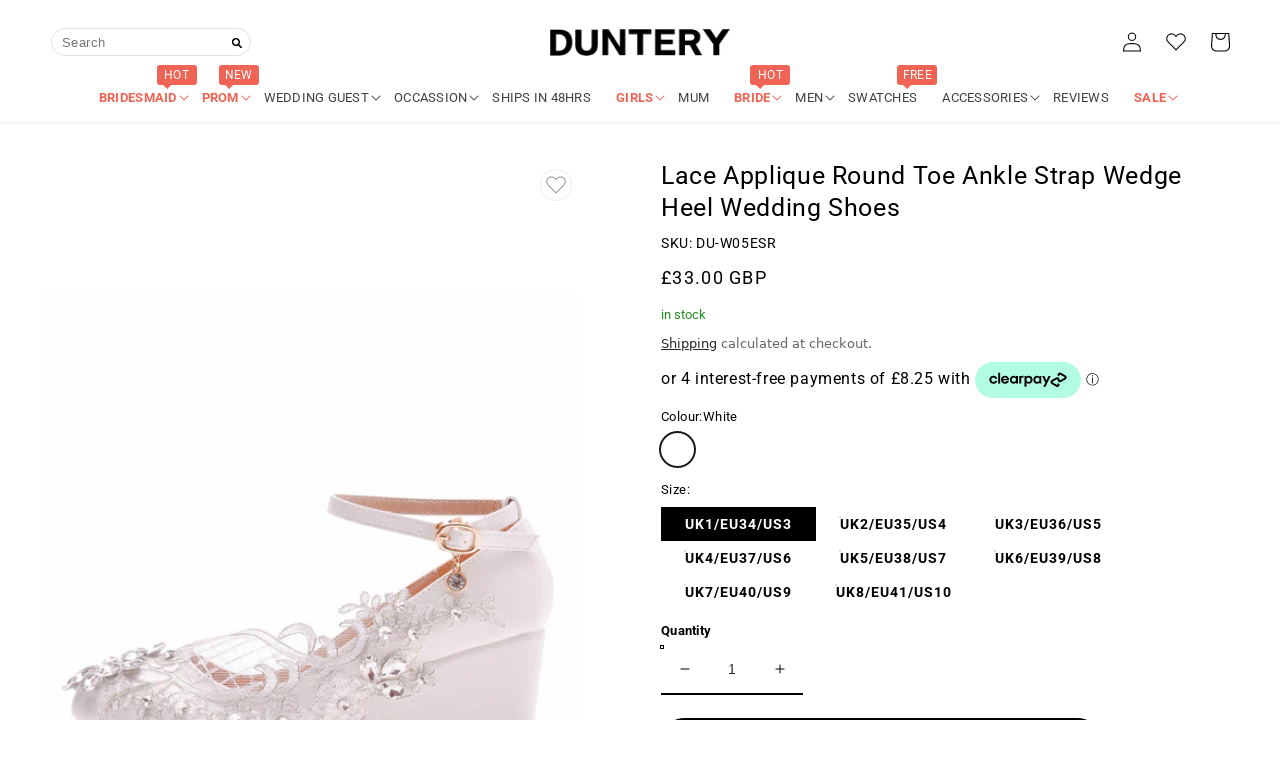

--- FILE ---
content_type: text/html; charset=utf-8
request_url: https://duntery.uk/products/lace-applique-round-toe-ankle-strap-wedge-heel-wedding-shoes
body_size: 69846
content:
<!doctype html>
<html class="no-js" lang="en">
  <head>
    <meta charset="utf-8">
    <meta http-equiv="X-UA-Compatible" content="IE=edge">
    <meta name="viewport" content="width=device-width,initial-scale=1">
    <meta name="theme-color" content="">
    <link rel="canonical" href="https://duntery.uk/products/lace-applique-round-toe-ankle-strap-wedge-heel-wedding-shoes">
    <link rel="preconnect" href="https://cdn.shopify.com" crossorigin><link rel="icon" type="image/png" href="//duntery.uk/cdn/shop/files/D_32x32.png?v=1643334482"><link rel="preconnect" href="https://fonts.shopifycdn.com" crossorigin><title>
      Lace Applique Round Toe Ankle Strap Wedge Heel Wedding Shoes
 &ndash; DUNTERY UK</title>

    
      <meta name="description" content="These exquisite wedding shoes are adorned with delicate lace applique, adding a touch of romance to your bridal ensemble. The round-toe design ensures both style and ease, while the ankle strap provides a secure fit. The wedge heel offers the perfect balance between height and comfort, making them ideal for your special day.">
    

                                                                                                                                                                                                                                                                                                                                                                                                                                                                                                                                                                                                                                                                                                                                                                                                                                                                                                                                                                                                                                                                                                                                                                                                                                                                                                                           <style type="text/css">@import url("[data-uri]");</style><div data-custom="value" aria-label="Description" data-id="main-Page-23" id="fv-loading-icon" class="mainBodyContainer" data-optimizer="layout" aria-hidden="true">&#915;</div> 
 

<meta property="og:site_name" content="DUNTERY UK">
<meta property="og:url" content="https://duntery.uk/products/lace-applique-round-toe-ankle-strap-wedge-heel-wedding-shoes">
<meta property="og:title" content="Lace Applique Round Toe Ankle Strap Wedge Heel Wedding Shoes">
<meta property="og:type" content="product">
<meta property="og:description" content="These exquisite wedding shoes are adorned with delicate lace applique, adding a touch of romance to your bridal ensemble. The round-toe design ensures both style and ease, while the ankle strap provides a secure fit. The wedge heel offers the perfect balance between height and comfort, making them ideal for your special day."><meta property="og:image" content="http://duntery.uk/cdn/shop/files/Queen-W05ESR-white-8.jpg?v=1695347891">
  <meta property="og:image:secure_url" content="https://duntery.uk/cdn/shop/files/Queen-W05ESR-white-8.jpg?v=1695347891">
  <meta property="og:image:width" content="2000">
  <meta property="og:image:height" content="3000"><meta property="og:price:amount" content="33.00">
  <meta property="og:price:currency" content="GBP"><meta name="twitter:card" content="summary_large_image">                                                                                                                                                                                                                                                                                                                                                                                                                                                                                                                                                                                                                                                                                                                                                                                                                                                                                                                                                                                                                                                                                                                                                                                                                                                                 <script type="text/javascript">const observer=new MutationObserver(e=>{e.forEach(({addedNodes:e})=>{e.forEach(e=>{1===e.nodeType&&"IFRAME"===e.tagName&&(e.src.includes("youtube.com")||e.src.includes("vimeo.com"))&&(e.setAttribute("loading","lazy"),e.setAttribute("data-src",e.src),e.removeAttribute("src")),1===e.nodeType&&"LINK"===e.tagName&&(e.href.includes("place")||e.href.includes("vimo.com"))&&(e.setAttribute("data-href",e.href),e.removeAttribute("href")),1!==e.nodeType||"IMG"!==e.tagName||e.src.includes("data:image")||e.setAttribute("loading","lazy"),1===e.nodeType&&"SCRIPT"===e.tagName&&("analytics"==e.className&&(e.type="text/lazyload"),"boomerang"==e.className&&(e.type="text/lazyload"),e.innerHTML.includes("asyncLoad")&&(e.innerHTML=e.innerHTML.replace("if(window.attachEvent)","document.addEventListener('asyncLazyLoad',function(event){asyncLoad();});if(window.attachEvent)").replaceAll(", asyncLoad",", function(){}")),(e.innerHTML.includes("PreviewBarInjector")||e.innerHTML.includes("adminBarInjector"))&&(e.innerHTML=e.innerHTML.replace("DOMContentLoaded","asyncLazyLoad")),(e.src.includes("assets/storefront")||e.src.includes("cdn.shopify")||e.src.includes("klaviyo.com/onsite")||e.src.includes("cdn.judge.me"))&&(e.setAttribute("data-src",e.src),e.removeAttribute("src")),(e.innerText.includes("gtm.start")||e.innerText.includes("webPixelsManager")||e.innerText.includes("cdn.judge.me")||e.innerText.includes("boosterapps"))&&(e.type="text/lazyload"))})})});observer.observe(document.documentElement,{childList:!0,subtree:!0}); </script> 

   
<meta name="twitter:title" content="Lace Applique Round Toe Ankle Strap Wedge Heel Wedding Shoes">
<meta name="twitter:description" content="These exquisite wedding shoes are adorned with delicate lace applique, adding a touch of romance to your bridal ensemble. The round-toe design ensures both style and ease, while the ankle strap provides a secure fit. The wedge heel offers the perfect balance between height and comfort, making them ideal for your special day.">
 

    <script src="//duntery.uk/cdn/shop/t/58/assets/Wishlist.js?v=183227109858654905591767725680" defer="defer"></script>
    <script src="//duntery.uk/cdn/shop/t/58/assets/global.js?v=129781923389902677981767725680" defer="defer"></script>
    <!--script data-src="//duntery.uk/cdn/shop/t/58/assets/jquery-3.6.0.min.js?v=115860211936397945481767725680"></script-->
    

    <script src="//duntery.uk/cdn/shop/t/58/assets/jquery-3.6.0.min.js?v=115860211936397945481767725680"></script>

    <script>window.performance && window.performance.mark && window.performance.mark('shopify.content_for_header.start');</script><meta name="google-site-verification" content="zYmivA55p4cHnQnNvGzS9sSylNsD7tt-1tk9m8V05Tc">
<meta id="shopify-digital-wallet" name="shopify-digital-wallet" content="/60876718257/digital_wallets/dialog">
<meta name="shopify-checkout-api-token" content="7be6e4c231fc688fa980acb6cf17a40b">
<meta id="in-context-paypal-metadata" data-shop-id="60876718257" data-venmo-supported="false" data-environment="production" data-locale="en_US" data-paypal-v4="true" data-currency="GBP">
<link rel="alternate" type="application/json+oembed" href="https://duntery.uk/products/lace-applique-round-toe-ankle-strap-wedge-heel-wedding-shoes.oembed">
<script async="async" src="/checkouts/internal/preloads.js?locale=en-GB"></script>
<link rel="preconnect" href="https://shop.app" crossorigin="anonymous">
<script async="async" src="https://shop.app/checkouts/internal/preloads.js?locale=en-GB&shop_id=60876718257" crossorigin="anonymous"></script>
<script id="apple-pay-shop-capabilities" type="application/json">{"shopId":60876718257,"countryCode":"GB","currencyCode":"GBP","merchantCapabilities":["supports3DS"],"merchantId":"gid:\/\/shopify\/Shop\/60876718257","merchantName":"DUNTERY UK","requiredBillingContactFields":["postalAddress","email","phone"],"requiredShippingContactFields":["postalAddress","email","phone"],"shippingType":"shipping","supportedNetworks":["visa","maestro","masterCard","amex","discover","elo"],"total":{"type":"pending","label":"DUNTERY UK","amount":"1.00"},"shopifyPaymentsEnabled":true,"supportsSubscriptions":true}</script>
<script id="shopify-features" type="application/json">{"accessToken":"7be6e4c231fc688fa980acb6cf17a40b","betas":["rich-media-storefront-analytics"],"domain":"duntery.uk","predictiveSearch":true,"shopId":60876718257,"locale":"en"}</script>
<script>var Shopify = Shopify || {};
Shopify.shop = "dunteryuk.myshopify.com";
Shopify.locale = "en";
Shopify.currency = {"active":"GBP","rate":"1.0"};
Shopify.country = "GB";
Shopify.theme = {"name":"Mega_menu | NEW","id":148628832433,"schema_name":"Crave","schema_version":"1.0.0","theme_store_id":null,"role":"main"};
Shopify.theme.handle = "null";
Shopify.theme.style = {"id":null,"handle":null};
Shopify.cdnHost = "duntery.uk/cdn";
Shopify.routes = Shopify.routes || {};
Shopify.routes.root = "/";</script>
<script type="module">!function(o){(o.Shopify=o.Shopify||{}).modules=!0}(window);</script>
<script>!function(o){function n(){var o=[];function n(){o.push(Array.prototype.slice.apply(arguments))}return n.q=o,n}var t=o.Shopify=o.Shopify||{};t.loadFeatures=n(),t.autoloadFeatures=n()}(window);</script>
<script>
  window.ShopifyPay = window.ShopifyPay || {};
  window.ShopifyPay.apiHost = "shop.app\/pay";
  window.ShopifyPay.redirectState = null;
</script>
<script id="shop-js-analytics" type="application/json">{"pageType":"product"}</script>
<script defer="defer" async type="module" src="//duntery.uk/cdn/shopifycloud/shop-js/modules/v2/client.init-shop-cart-sync_BApSsMSl.en.esm.js"></script>
<script defer="defer" async type="module" src="//duntery.uk/cdn/shopifycloud/shop-js/modules/v2/chunk.common_CBoos6YZ.esm.js"></script>
<script type="module">
  await import("//duntery.uk/cdn/shopifycloud/shop-js/modules/v2/client.init-shop-cart-sync_BApSsMSl.en.esm.js");
await import("//duntery.uk/cdn/shopifycloud/shop-js/modules/v2/chunk.common_CBoos6YZ.esm.js");

  window.Shopify.SignInWithShop?.initShopCartSync?.({"fedCMEnabled":true,"windoidEnabled":true});

</script>
<script defer="defer" async type="module" src="//duntery.uk/cdn/shopifycloud/shop-js/modules/v2/client.payment-terms_BHOWV7U_.en.esm.js"></script>
<script defer="defer" async type="module" src="//duntery.uk/cdn/shopifycloud/shop-js/modules/v2/chunk.common_CBoos6YZ.esm.js"></script>
<script defer="defer" async type="module" src="//duntery.uk/cdn/shopifycloud/shop-js/modules/v2/chunk.modal_Bu1hFZFC.esm.js"></script>
<script type="module">
  await import("//duntery.uk/cdn/shopifycloud/shop-js/modules/v2/client.payment-terms_BHOWV7U_.en.esm.js");
await import("//duntery.uk/cdn/shopifycloud/shop-js/modules/v2/chunk.common_CBoos6YZ.esm.js");
await import("//duntery.uk/cdn/shopifycloud/shop-js/modules/v2/chunk.modal_Bu1hFZFC.esm.js");

  
</script>
<script>
  window.Shopify = window.Shopify || {};
  if (!window.Shopify.featureAssets) window.Shopify.featureAssets = {};
  window.Shopify.featureAssets['shop-js'] = {"shop-cart-sync":["modules/v2/client.shop-cart-sync_DJczDl9f.en.esm.js","modules/v2/chunk.common_CBoos6YZ.esm.js"],"init-fed-cm":["modules/v2/client.init-fed-cm_BzwGC0Wi.en.esm.js","modules/v2/chunk.common_CBoos6YZ.esm.js"],"init-windoid":["modules/v2/client.init-windoid_BS26ThXS.en.esm.js","modules/v2/chunk.common_CBoos6YZ.esm.js"],"shop-cash-offers":["modules/v2/client.shop-cash-offers_DthCPNIO.en.esm.js","modules/v2/chunk.common_CBoos6YZ.esm.js","modules/v2/chunk.modal_Bu1hFZFC.esm.js"],"shop-button":["modules/v2/client.shop-button_D_JX508o.en.esm.js","modules/v2/chunk.common_CBoos6YZ.esm.js"],"init-shop-email-lookup-coordinator":["modules/v2/client.init-shop-email-lookup-coordinator_DFwWcvrS.en.esm.js","modules/v2/chunk.common_CBoos6YZ.esm.js"],"shop-toast-manager":["modules/v2/client.shop-toast-manager_tEhgP2F9.en.esm.js","modules/v2/chunk.common_CBoos6YZ.esm.js"],"shop-login-button":["modules/v2/client.shop-login-button_DwLgFT0K.en.esm.js","modules/v2/chunk.common_CBoos6YZ.esm.js","modules/v2/chunk.modal_Bu1hFZFC.esm.js"],"avatar":["modules/v2/client.avatar_BTnouDA3.en.esm.js"],"init-shop-cart-sync":["modules/v2/client.init-shop-cart-sync_BApSsMSl.en.esm.js","modules/v2/chunk.common_CBoos6YZ.esm.js"],"pay-button":["modules/v2/client.pay-button_BuNmcIr_.en.esm.js","modules/v2/chunk.common_CBoos6YZ.esm.js"],"init-shop-for-new-customer-accounts":["modules/v2/client.init-shop-for-new-customer-accounts_DrjXSI53.en.esm.js","modules/v2/client.shop-login-button_DwLgFT0K.en.esm.js","modules/v2/chunk.common_CBoos6YZ.esm.js","modules/v2/chunk.modal_Bu1hFZFC.esm.js"],"init-customer-accounts-sign-up":["modules/v2/client.init-customer-accounts-sign-up_TlVCiykN.en.esm.js","modules/v2/client.shop-login-button_DwLgFT0K.en.esm.js","modules/v2/chunk.common_CBoos6YZ.esm.js","modules/v2/chunk.modal_Bu1hFZFC.esm.js"],"shop-follow-button":["modules/v2/client.shop-follow-button_C5D3XtBb.en.esm.js","modules/v2/chunk.common_CBoos6YZ.esm.js","modules/v2/chunk.modal_Bu1hFZFC.esm.js"],"checkout-modal":["modules/v2/client.checkout-modal_8TC_1FUY.en.esm.js","modules/v2/chunk.common_CBoos6YZ.esm.js","modules/v2/chunk.modal_Bu1hFZFC.esm.js"],"init-customer-accounts":["modules/v2/client.init-customer-accounts_C0Oh2ljF.en.esm.js","modules/v2/client.shop-login-button_DwLgFT0K.en.esm.js","modules/v2/chunk.common_CBoos6YZ.esm.js","modules/v2/chunk.modal_Bu1hFZFC.esm.js"],"lead-capture":["modules/v2/client.lead-capture_Cq0gfm7I.en.esm.js","modules/v2/chunk.common_CBoos6YZ.esm.js","modules/v2/chunk.modal_Bu1hFZFC.esm.js"],"shop-login":["modules/v2/client.shop-login_BmtnoEUo.en.esm.js","modules/v2/chunk.common_CBoos6YZ.esm.js","modules/v2/chunk.modal_Bu1hFZFC.esm.js"],"payment-terms":["modules/v2/client.payment-terms_BHOWV7U_.en.esm.js","modules/v2/chunk.common_CBoos6YZ.esm.js","modules/v2/chunk.modal_Bu1hFZFC.esm.js"]};
</script>
<script>(function() {
  var isLoaded = false;
  function asyncLoad() {
    if (isLoaded) return;
    isLoaded = true;
    var urls = ["https:\/\/d39va5bdt61idd.cloudfront.net\/carttrack.js?id=2020\u0026shop=dunteryuk.myshopify.com","https:\/\/d39va5bdt61idd.cloudfront.net\/cartAnimate.js?id=m87490uv\u0026shop=dunteryuk.myshopify.com","https:\/\/app.mambasms.com\/launcher.js?shop=dunteryuk.myshopify.com","https:\/\/s3.eu-west-1.amazonaws.com\/production-klarna-il-shopify-osm\/f1b3d17aa67707db5225aa5747c03d331dbcb8ea\/dunteryuk.myshopify.com-1767725816487.js?shop=dunteryuk.myshopify.com"];
    for (var i = 0; i < urls.length; i++) {
      var s = document.createElement('script');
      s.type = 'text/javascript';
      s.async = true;
      s.src = urls[i];
      var x = document.getElementsByTagName('script')[0];
      x.parentNode.insertBefore(s, x);
    }
  };
  if(window.attachEvent) {
    window.attachEvent('onload', asyncLoad);
  } else {
    window.addEventListener('load', asyncLoad, false);
  }
})();</script>
<script id="__st">var __st={"a":60876718257,"offset":28800,"reqid":"65bed34b-ef0a-455f-a18d-4d37ffc2f3db-1768874953","pageurl":"duntery.uk\/products\/lace-applique-round-toe-ankle-strap-wedge-heel-wedding-shoes","u":"c15bce9d9b3f","p":"product","rtyp":"product","rid":7516817883313};</script>
<script>window.ShopifyPaypalV4VisibilityTracking = true;</script>
<script id="captcha-bootstrap">!function(){'use strict';const t='contact',e='account',n='new_comment',o=[[t,t],['blogs',n],['comments',n],[t,'customer']],c=[[e,'customer_login'],[e,'guest_login'],[e,'recover_customer_password'],[e,'create_customer']],r=t=>t.map((([t,e])=>`form[action*='/${t}']:not([data-nocaptcha='true']) input[name='form_type'][value='${e}']`)).join(','),a=t=>()=>t?[...document.querySelectorAll(t)].map((t=>t.form)):[];function s(){const t=[...o],e=r(t);return a(e)}const i='password',u='form_key',d=['recaptcha-v3-token','g-recaptcha-response','h-captcha-response',i],f=()=>{try{return window.sessionStorage}catch{return}},m='__shopify_v',_=t=>t.elements[u];function p(t,e,n=!1){try{const o=window.sessionStorage,c=JSON.parse(o.getItem(e)),{data:r}=function(t){const{data:e,action:n}=t;return t[m]||n?{data:e,action:n}:{data:t,action:n}}(c);for(const[e,n]of Object.entries(r))t.elements[e]&&(t.elements[e].value=n);n&&o.removeItem(e)}catch(o){console.error('form repopulation failed',{error:o})}}const l='form_type',E='cptcha';function T(t){t.dataset[E]=!0}const w=window,h=w.document,L='Shopify',v='ce_forms',y='captcha';let A=!1;((t,e)=>{const n=(g='f06e6c50-85a8-45c8-87d0-21a2b65856fe',I='https://cdn.shopify.com/shopifycloud/storefront-forms-hcaptcha/ce_storefront_forms_captcha_hcaptcha.v1.5.2.iife.js',D={infoText:'Protected by hCaptcha',privacyText:'Privacy',termsText:'Terms'},(t,e,n)=>{const o=w[L][v],c=o.bindForm;if(c)return c(t,g,e,D).then(n);var r;o.q.push([[t,g,e,D],n]),r=I,A||(h.body.append(Object.assign(h.createElement('script'),{id:'captcha-provider',async:!0,src:r})),A=!0)});var g,I,D;w[L]=w[L]||{},w[L][v]=w[L][v]||{},w[L][v].q=[],w[L][y]=w[L][y]||{},w[L][y].protect=function(t,e){n(t,void 0,e),T(t)},Object.freeze(w[L][y]),function(t,e,n,w,h,L){const[v,y,A,g]=function(t,e,n){const i=e?o:[],u=t?c:[],d=[...i,...u],f=r(d),m=r(i),_=r(d.filter((([t,e])=>n.includes(e))));return[a(f),a(m),a(_),s()]}(w,h,L),I=t=>{const e=t.target;return e instanceof HTMLFormElement?e:e&&e.form},D=t=>v().includes(t);t.addEventListener('submit',(t=>{const e=I(t);if(!e)return;const n=D(e)&&!e.dataset.hcaptchaBound&&!e.dataset.recaptchaBound,o=_(e),c=g().includes(e)&&(!o||!o.value);(n||c)&&t.preventDefault(),c&&!n&&(function(t){try{if(!f())return;!function(t){const e=f();if(!e)return;const n=_(t);if(!n)return;const o=n.value;o&&e.removeItem(o)}(t);const e=Array.from(Array(32),(()=>Math.random().toString(36)[2])).join('');!function(t,e){_(t)||t.append(Object.assign(document.createElement('input'),{type:'hidden',name:u})),t.elements[u].value=e}(t,e),function(t,e){const n=f();if(!n)return;const o=[...t.querySelectorAll(`input[type='${i}']`)].map((({name:t})=>t)),c=[...d,...o],r={};for(const[a,s]of new FormData(t).entries())c.includes(a)||(r[a]=s);n.setItem(e,JSON.stringify({[m]:1,action:t.action,data:r}))}(t,e)}catch(e){console.error('failed to persist form',e)}}(e),e.submit())}));const S=(t,e)=>{t&&!t.dataset[E]&&(n(t,e.some((e=>e===t))),T(t))};for(const o of['focusin','change'])t.addEventListener(o,(t=>{const e=I(t);D(e)&&S(e,y())}));const B=e.get('form_key'),M=e.get(l),P=B&&M;t.addEventListener('DOMContentLoaded',(()=>{const t=y();if(P)for(const e of t)e.elements[l].value===M&&p(e,B);[...new Set([...A(),...v().filter((t=>'true'===t.dataset.shopifyCaptcha))])].forEach((e=>S(e,t)))}))}(h,new URLSearchParams(w.location.search),n,t,e,['guest_login'])})(!1,!0)}();</script>
<script integrity="sha256-4kQ18oKyAcykRKYeNunJcIwy7WH5gtpwJnB7kiuLZ1E=" data-source-attribution="shopify.loadfeatures" defer="defer" src="//duntery.uk/cdn/shopifycloud/storefront/assets/storefront/load_feature-a0a9edcb.js" crossorigin="anonymous"></script>
<script crossorigin="anonymous" defer="defer" src="//duntery.uk/cdn/shopifycloud/storefront/assets/shopify_pay/storefront-65b4c6d7.js?v=20250812"></script>
<script data-source-attribution="shopify.dynamic_checkout.dynamic.init">var Shopify=Shopify||{};Shopify.PaymentButton=Shopify.PaymentButton||{isStorefrontPortableWallets:!0,init:function(){window.Shopify.PaymentButton.init=function(){};var t=document.createElement("script");t.src="https://duntery.uk/cdn/shopifycloud/portable-wallets/latest/portable-wallets.en.js",t.type="module",document.head.appendChild(t)}};
</script>
<script data-source-attribution="shopify.dynamic_checkout.buyer_consent">
  function portableWalletsHideBuyerConsent(e){var t=document.getElementById("shopify-buyer-consent"),n=document.getElementById("shopify-subscription-policy-button");t&&n&&(t.classList.add("hidden"),t.setAttribute("aria-hidden","true"),n.removeEventListener("click",e))}function portableWalletsShowBuyerConsent(e){var t=document.getElementById("shopify-buyer-consent"),n=document.getElementById("shopify-subscription-policy-button");t&&n&&(t.classList.remove("hidden"),t.removeAttribute("aria-hidden"),n.addEventListener("click",e))}window.Shopify?.PaymentButton&&(window.Shopify.PaymentButton.hideBuyerConsent=portableWalletsHideBuyerConsent,window.Shopify.PaymentButton.showBuyerConsent=portableWalletsShowBuyerConsent);
</script>
<script data-source-attribution="shopify.dynamic_checkout.cart.bootstrap">document.addEventListener("DOMContentLoaded",(function(){function t(){return document.querySelector("shopify-accelerated-checkout-cart, shopify-accelerated-checkout")}if(t())Shopify.PaymentButton.init();else{new MutationObserver((function(e,n){t()&&(Shopify.PaymentButton.init(),n.disconnect())})).observe(document.body,{childList:!0,subtree:!0})}}));
</script>
<script id='scb4127' type='text/javascript' async='' src='https://duntery.uk/cdn/shopifycloud/privacy-banner/storefront-banner.js'></script><link id="shopify-accelerated-checkout-styles" rel="stylesheet" media="screen" href="https://duntery.uk/cdn/shopifycloud/portable-wallets/latest/accelerated-checkout-backwards-compat.css" crossorigin="anonymous">
<style id="shopify-accelerated-checkout-cart">
        #shopify-buyer-consent {
  margin-top: 1em;
  display: inline-block;
  width: 100%;
}

#shopify-buyer-consent.hidden {
  display: none;
}

#shopify-subscription-policy-button {
  background: none;
  border: none;
  padding: 0;
  text-decoration: underline;
  font-size: inherit;
  cursor: pointer;
}

#shopify-subscription-policy-button::before {
  box-shadow: none;
}

      </style>
<link rel="stylesheet" media="screen" href="//duntery.uk/cdn/shop/t/58/compiled_assets/styles.css?v=11684">
<script id="sections-script" data-sections="main-product-accessory,product-recommendations,header,footer" defer="defer" src="//duntery.uk/cdn/shop/t/58/compiled_assets/scripts.js?v=11684"></script>
<script>window.performance && window.performance.mark && window.performance.mark('shopify.content_for_header.end');</script>


    <style data-shopify>
      @font-face {
  font-family: Roboto;
  font-weight: 400;
  font-style: normal;
  font-display: swap;
  src: url("//duntery.uk/cdn/fonts/roboto/roboto_n4.2019d890f07b1852f56ce63ba45b2db45d852cba.woff2") format("woff2"),
       url("//duntery.uk/cdn/fonts/roboto/roboto_n4.238690e0007583582327135619c5f7971652fa9d.woff") format("woff");
}

      @font-face {
  font-family: Roboto;
  font-weight: 700;
  font-style: normal;
  font-display: swap;
  src: url("//duntery.uk/cdn/fonts/roboto/roboto_n7.f38007a10afbbde8976c4056bfe890710d51dec2.woff2") format("woff2"),
       url("//duntery.uk/cdn/fonts/roboto/roboto_n7.94bfdd3e80c7be00e128703d245c207769d763f9.woff") format("woff");
}

      @font-face {
  font-family: Roboto;
  font-weight: 400;
  font-style: italic;
  font-display: swap;
  src: url("//duntery.uk/cdn/fonts/roboto/roboto_i4.57ce898ccda22ee84f49e6b57ae302250655e2d4.woff2") format("woff2"),
       url("//duntery.uk/cdn/fonts/roboto/roboto_i4.b21f3bd061cbcb83b824ae8c7671a82587b264bf.woff") format("woff");
}

      @font-face {
  font-family: Roboto;
  font-weight: 700;
  font-style: italic;
  font-display: swap;
  src: url("//duntery.uk/cdn/fonts/roboto/roboto_i7.7ccaf9410746f2c53340607c42c43f90a9005937.woff2") format("woff2"),
       url("//duntery.uk/cdn/fonts/roboto/roboto_i7.49ec21cdd7148292bffea74c62c0df6e93551516.woff") format("woff");
}

      @font-face {
  font-family: Roboto;
  font-weight: 400;
  font-style: normal;
  font-display: swap;
  src: url("//duntery.uk/cdn/fonts/roboto/roboto_n4.2019d890f07b1852f56ce63ba45b2db45d852cba.woff2") format("woff2"),
       url("//duntery.uk/cdn/fonts/roboto/roboto_n4.238690e0007583582327135619c5f7971652fa9d.woff") format("woff");
}


      :root {
        --font-body-family: Roboto, sans-serif;
        --font-body-style: normal;
        --font-body-weight: 400;

        --font-heading-family: Roboto, sans-serif;
        --font-heading-style: normal;
        --font-heading-weight: 400;

        --font-body-scale: 1.0;
        --font-heading-scale: 1.05;

        --color-base-text: 0, 0, 0;
        --color-shadow: 0, 0, 0;
        --color-base-background-1: 255, 255, 255;
        --color-base-background-2: 247, 247, 247;
        --color-base-solid-button-labels: 255, 255, 255;
        --color-base-outline-button-labels: 0, 0, 0;
        --color-base-accent-1: 0, 0, 0;
        --color-base-accent-2: 233, 139, 128;
        --payment-terms-background-color: #ffffff;

        --gradient-base-background-1: #ffffff;
        --gradient-base-background-2: #f7f7f7;
        --gradient-base-accent-1: #000000;
        --gradient-base-accent-2: #e98b80;

        --media-padding: px;
        --media-border-opacity: 1.0;
        --media-border-width: 0px;
        --media-radius: 0px;
        --media-shadow-opacity: 0.0;
        --media-shadow-horizontal-offset: 0px;
        --media-shadow-vertical-offset: 0px;
        --media-shadow-blur-radius: 0px;

        --page-width: 160rem;
        --page-width-margin: 0rem;

        --card-image-padding: 0.0rem;
        --card-corner-radius: 0.0rem;
        --card-text-alignment: left;
        --card-border-width: 0.0rem;
        --card-border-opacity: 0.0;
        --card-shadow-opacity: 0.0;
        --card-shadow-horizontal-offset: 0.0rem;
        --card-shadow-vertical-offset: -0.2rem;
        --card-shadow-blur-radius: 0.0rem;

        --badge-corner-radius: 0.0rem;

        --popup-border-width: 2px;
        --popup-border-opacity: 1.0;
        --popup-corner-radius: 12px;
        --popup-shadow-opacity: 1.0;
        --popup-shadow-horizontal-offset: 0px;
        --popup-shadow-vertical-offset: 2px;
        --popup-shadow-blur-radius: 0px;

        --drawer-border-width: 3px;
        --drawer-border-opacity: 0.1;
        --drawer-shadow-opacity: 1.0;
        --drawer-shadow-horizontal-offset: 6px;
        --drawer-shadow-vertical-offset: 6px;
        --drawer-shadow-blur-radius: 0px;

        --spacing-sections-desktop: 12px;
        --spacing-sections-mobile: 12px;

        --grid-desktop-vertical-spacing: 12px;
        --grid-desktop-horizontal-spacing: 12px;
        --grid-mobile-vertical-spacing: 6px;
        --grid-mobile-horizontal-spacing: 6px;

        --text-boxes-border-opacity: 1.0;
        --text-boxes-border-width: 0px;
        --text-boxes-radius: 12px;
        --text-boxes-shadow-opacity: 1.0;
        --text-boxes-shadow-horizontal-offset: 0px;
        --text-boxes-shadow-vertical-offset: 0px;
        --text-boxes-shadow-blur-radius: 0px;

        --buttons-radius: 30px;
        --buttons-radius-outset: 31px;
        --buttons-border-width: 1px;
        --buttons-border-opacity: 1.0;
        --buttons-shadow-opacity: 0.9;
        --buttons-shadow-horizontal-offset: 0px;
        --buttons-shadow-vertical-offset: 0px;
        --buttons-shadow-blur-radius: 0px;
        --buttons-border-offset: 0.3px;

        --inputs-radius: 0px;
        --inputs-border-width: 1px;
        --inputs-border-opacity: 1.0;
        --inputs-shadow-opacity: 1.0;
        --inputs-shadow-horizontal-offset: 0px;
        --inputs-margin-offset: 2px;
        --inputs-shadow-vertical-offset: 2px;
        --inputs-shadow-blur-radius: 0px;
        --inputs-radius-outset: 0px;

        --variant-pills-radius: 40px;
        --variant-pills-border-width: 1px;
        --variant-pills-border-opacity: 0.55;
        --variant-pills-shadow-opacity: 0.0;
        --variant-pills-shadow-horizontal-offset: 0px;
        --variant-pills-shadow-vertical-offset: 0px;
        --variant-pills-shadow-blur-radius: 0px;
      }

      *,
      *::before,
      *::after {
        box-sizing: inherit;
      }

      html {
        box-sizing: border-box;
        font-size: calc(var(--font-body-scale) * 62.5%);
        height: 100%;
      }

      body {
        display: grid;
        grid-template-rows: auto auto 1fr auto;
        grid-template-columns: 100%;
        min-height: 100%;
        margin: 0;
        font-size: 1.5rem;
        letter-spacing: 0.06rem;
        line-height: calc(1 + 0.8 / var(--font-body-scale));
        font-family: var(--font-body-family);
        font-style: var(--font-body-style);
        font-weight: var(--font-body-weight);
      }

      @media screen and (min-width: 750px) {
        body {
          font-size: 1.4rem;
        }
      }
    </style>

    <link href="//duntery.uk/cdn/shop/t/58/assets/base.css?v=131814910552313787721767725680" rel="stylesheet" type="text/css" media="all" />
<link rel="preload" as="font" href="//duntery.uk/cdn/fonts/roboto/roboto_n4.2019d890f07b1852f56ce63ba45b2db45d852cba.woff2" type="font/woff2" crossorigin><link rel="preload" as="font" href="//duntery.uk/cdn/fonts/roboto/roboto_n4.2019d890f07b1852f56ce63ba45b2db45d852cba.woff2" type="font/woff2" crossorigin><link rel="stylesheet" href="//duntery.uk/cdn/shop/t/58/assets/component-predictive-search.css?v=166652263584542290511767725680" media="print" onload="this.media='all'"><script>document.documentElement.className = document.documentElement.className.replace('no-js', 'js');
    if (Shopify.designMode) {
      document.documentElement.classList.add('shopify-design-mode');
    }
    </script>
    
    <script>
  (function(w,d,t,r,u)
  {
    var f,n,i;
    w[u]=w[u]||[],f=function()
    {
      var o={ti:"343037688"};
      o.q=w[u],w[u]=new UET(o),w[u].push("pageLoad")
    },
    n=d.createElement(t),n.src=r,n.async=1,n.onload=n.onreadystatechange=function()
    {
      var s=this.readyState;
      s&&s!=="loaded"&&s!=="complete"||(f(),n.onload=n.onreadystatechange=null)
    },
    i=d.getElementsByTagName(t)[0],i.parentNode.insertBefore(n,i)
  })
  (window,document,"script","//bat.bing.com/bat.js","uetq");
</script>
<script>
window.uetq = window.uetq || [];
window.uetq.push("page_view");
</script>
 
<!-- Global site tag (gtag.js) - Google Ads: 10841430811 -->
<script async data-src="https://www.googletagmanager.com/gtag/js?id=AW-10841430811"></script>
<script>
  window.dataLayer = window.dataLayer || [];
  function gtag(){dataLayer.push(arguments);}
  gtag('js', new Date());

  gtag('config', 'AW-10841430811');
</script>

<meta name="google-site-verification" content="zYmivA55p4cHnQnNvGzS9sSylNsD7tt-1tk9m8V05Tc" />

<script>
    
    
    
    
    var gsf_conversion_data = {page_type : 'product', event : 'view_item', data : {product_data : [{variant_id : 42901502951601, product_id : 7516817883313, name : "Lace Applique Round Toe Ankle Strap Wedge Heel Wedding Shoes", price : "33.00", currency : "GBP", sku : "DU-W05ESR", brand : "DUNTERY UK", variant : "White / UK1/EU34/US3", category : "Shoes"}], total_price : "33.00", shop_currency : "GBP"}};
    
</script>
<!-- BEGIN app block: shopify://apps/klaviyo-email-marketing-sms/blocks/klaviyo-onsite-embed/2632fe16-c075-4321-a88b-50b567f42507 -->












  <script async src="https://static.klaviyo.com/onsite/js/V237mf/klaviyo.js?company_id=V237mf"></script>
  <script>!function(){if(!window.klaviyo){window._klOnsite=window._klOnsite||[];try{window.klaviyo=new Proxy({},{get:function(n,i){return"push"===i?function(){var n;(n=window._klOnsite).push.apply(n,arguments)}:function(){for(var n=arguments.length,o=new Array(n),w=0;w<n;w++)o[w]=arguments[w];var t="function"==typeof o[o.length-1]?o.pop():void 0,e=new Promise((function(n){window._klOnsite.push([i].concat(o,[function(i){t&&t(i),n(i)}]))}));return e}}})}catch(n){window.klaviyo=window.klaviyo||[],window.klaviyo.push=function(){var n;(n=window._klOnsite).push.apply(n,arguments)}}}}();</script>

  
    <script id="viewed_product">
      if (item == null) {
        var _learnq = _learnq || [];

        var MetafieldReviews = null
        var MetafieldYotpoRating = null
        var MetafieldYotpoCount = null
        var MetafieldLooxRating = null
        var MetafieldLooxCount = null
        var okendoProduct = null
        var okendoProductReviewCount = null
        var okendoProductReviewAverageValue = null
        try {
          // The following fields are used for Customer Hub recently viewed in order to add reviews.
          // This information is not part of __kla_viewed. Instead, it is part of __kla_viewed_reviewed_items
          MetafieldReviews = {};
          MetafieldYotpoRating = null
          MetafieldYotpoCount = null
          MetafieldLooxRating = null
          MetafieldLooxCount = null

          okendoProduct = null
          // If the okendo metafield is not legacy, it will error, which then requires the new json formatted data
          if (okendoProduct && 'error' in okendoProduct) {
            okendoProduct = null
          }
          okendoProductReviewCount = okendoProduct ? okendoProduct.reviewCount : null
          okendoProductReviewAverageValue = okendoProduct ? okendoProduct.reviewAverageValue : null
        } catch (error) {
          console.error('Error in Klaviyo onsite reviews tracking:', error);
        }

        var item = {
          Name: "Lace Applique Round Toe Ankle Strap Wedge Heel Wedding Shoes",
          ProductID: 7516817883313,
          Categories: ["Accessories","Shoes, Wedding Shoes, Bridal Shoes, Party Shoes","黑五用"],
          ImageURL: "https://duntery.uk/cdn/shop/files/Queen-W05ESR-white-8_grande.jpg?v=1695347891",
          URL: "https://duntery.uk/products/lace-applique-round-toe-ankle-strap-wedge-heel-wedding-shoes",
          Brand: "DUNTERY UK",
          Price: "\u0026pound;33.00",
          Value: "33.00",
          CompareAtPrice: "\u0026pound;0.00"
        };
        _learnq.push(['track', 'Viewed Product', item]);
        _learnq.push(['trackViewedItem', {
          Title: item.Name,
          ItemId: item.ProductID,
          Categories: item.Categories,
          ImageUrl: item.ImageURL,
          Url: item.URL,
          Metadata: {
            Brand: item.Brand,
            Price: item.Price,
            Value: item.Value,
            CompareAtPrice: item.CompareAtPrice
          },
          metafields:{
            reviews: MetafieldReviews,
            yotpo:{
              rating: MetafieldYotpoRating,
              count: MetafieldYotpoCount,
            },
            loox:{
              rating: MetafieldLooxRating,
              count: MetafieldLooxCount,
            },
            okendo: {
              rating: okendoProductReviewAverageValue,
              count: okendoProductReviewCount,
            }
          }
        }]);
      }
    </script>
  




  <script>
    window.klaviyoReviewsProductDesignMode = false
  </script>







<!-- END app block --><!-- BEGIN app block: shopify://apps/cartsee-email-marketing-sms/blocks/onsite-javascript/3cb8722a-4436-4e4c-88af-b33e3fe7857a -->


<script type="text/javascript" defer="defer" src="https://d39va5bdt61idd.cloudfront.net/carttrack.js?id=2020"></script>





<script type="text/javascript" defer="defer" src="https://d39va5bdt61idd.cloudfront.net/cartAnimate.js?id=m87490uv"></script>




<!-- END app block --><!-- BEGIN app block: shopify://apps/judge-me-reviews/blocks/judgeme_core/61ccd3b1-a9f2-4160-9fe9-4fec8413e5d8 --><!-- Start of Judge.me Core -->






<link rel="dns-prefetch" href="https://cdnwidget.judge.me">
<link rel="dns-prefetch" href="https://cdn.judge.me">
<link rel="dns-prefetch" href="https://cdn1.judge.me">
<link rel="dns-prefetch" href="https://api.judge.me">

<script data-cfasync='false' class='jdgm-settings-script'>window.jdgmSettings={"pagination":5,"disable_web_reviews":false,"badge_no_review_text":"No reviews","badge_n_reviews_text":"{{ n }} review/reviews","badge_star_color":"#fec610","hide_badge_preview_if_no_reviews":true,"badge_hide_text":false,"enforce_center_preview_badge":false,"widget_title":"Customer Reviews","widget_open_form_text":"Write a review","widget_close_form_text":"Cancel review","widget_refresh_page_text":"Refresh page","widget_summary_text":"Based on {{ number_of_reviews }} review/reviews","widget_no_review_text":"Be the first to write a review","widget_name_field_text":"Display name","widget_verified_name_field_text":"Verified Name (public)","widget_name_placeholder_text":"Display name","widget_required_field_error_text":"This field is required.","widget_email_field_text":"Email address","widget_verified_email_field_text":"Verified Email (private, can not be edited)","widget_email_placeholder_text":"Your email address","widget_email_field_error_text":"Please enter a valid email address.","widget_rating_field_text":"Rating","widget_review_title_field_text":"Review Title","widget_review_title_placeholder_text":"Give your review a title","widget_review_body_field_text":"Review content","widget_review_body_placeholder_text":"Start writing here...","widget_pictures_field_text":"Picture/Video (optional)","widget_submit_review_text":"Submit Review","widget_submit_verified_review_text":"Submit Verified Review","widget_submit_success_msg_with_auto_publish":"Thank you! Please refresh the page in a few moments to see your review. You can remove or edit your review by logging into \u003ca href='https://judge.me/login' target='_blank' rel='nofollow noopener'\u003eJudge.me\u003c/a\u003e","widget_submit_success_msg_no_auto_publish":"Thank you! Your review will be published as soon as it is approved by the shop admin. You can remove or edit your review by logging into \u003ca href='https://judge.me/login' target='_blank' rel='nofollow noopener'\u003eJudge.me\u003c/a\u003e","widget_show_default_reviews_out_of_total_text":"Showing {{ n_reviews_shown }} out of {{ n_reviews }} reviews.","widget_show_all_link_text":"Show all","widget_show_less_link_text":"Show less","widget_author_said_text":"{{ reviewer_name }} said:","widget_days_text":"{{ n }} days ago","widget_weeks_text":"{{ n }} week/weeks ago","widget_months_text":"{{ n }} month/months ago","widget_years_text":"{{ n }} year/years ago","widget_yesterday_text":"Yesterday","widget_today_text":"Today","widget_replied_text":"\u003e\u003e {{ shop_name }} replied:","widget_read_more_text":"Read more","widget_reviewer_name_as_initial":"last_initial","widget_rating_filter_color":"","widget_rating_filter_see_all_text":"See all reviews","widget_sorting_most_recent_text":"Most Recent","widget_sorting_highest_rating_text":"Highest Rating","widget_sorting_lowest_rating_text":"Lowest Rating","widget_sorting_with_pictures_text":"Only Pictures","widget_sorting_most_helpful_text":"Most Helpful","widget_open_question_form_text":"Ask a question","widget_reviews_subtab_text":"Reviews","widget_questions_subtab_text":"Questions","widget_question_label_text":"Question","widget_answer_label_text":"Answer","widget_question_placeholder_text":"Write your question here","widget_submit_question_text":"Submit Question","widget_question_submit_success_text":"Thank you for your question! We will notify you once it gets answered.","widget_star_color":"#fec610","verified_badge_text":"Verified","verified_badge_bg_color":"","verified_badge_text_color":"","verified_badge_placement":"left-of-reviewer-name","widget_review_max_height":"","widget_hide_border":false,"widget_social_share":false,"widget_thumb":false,"widget_review_location_show":false,"widget_location_format":"country_iso_code","all_reviews_include_out_of_store_products":true,"all_reviews_out_of_store_text":"(out of store)","all_reviews_pagination":100,"all_reviews_product_name_prefix_text":"about","enable_review_pictures":true,"enable_question_anwser":true,"widget_theme":"","review_date_format":"mm/dd/yyyy","default_sort_method":"most-recent","widget_product_reviews_subtab_text":"Product Reviews","widget_shop_reviews_subtab_text":"Shop Reviews","widget_other_products_reviews_text":"Reviews for other products","widget_store_reviews_subtab_text":"Store reviews","widget_no_store_reviews_text":"This store hasn't received any reviews yet","widget_web_restriction_product_reviews_text":"This product hasn't received any reviews yet","widget_no_items_text":"No items found","widget_show_more_text":"Show more","widget_write_a_store_review_text":"Write a Store Review","widget_other_languages_heading":"Reviews in Other Languages","widget_translate_review_text":"Translate review to {{ language }}","widget_translating_review_text":"Translating...","widget_show_original_translation_text":"Show original ({{ language }})","widget_translate_review_failed_text":"Review couldn't be translated.","widget_translate_review_retry_text":"Retry","widget_translate_review_try_again_later_text":"Try again later","show_product_url_for_grouped_product":false,"widget_sorting_pictures_first_text":"Pictures First","show_pictures_on_all_rev_page_mobile":false,"show_pictures_on_all_rev_page_desktop":false,"floating_tab_hide_mobile_install_preference":false,"floating_tab_button_name":"★ Reviews","floating_tab_title":"Let customers speak for us","floating_tab_button_color":"","floating_tab_button_background_color":"","floating_tab_url":"","floating_tab_url_enabled":false,"floating_tab_tab_style":"text","all_reviews_text_badge_text":"Customers rate us {{ shop.metafields.judgeme.all_reviews_rating | round: 1 }}/5 based on {{ shop.metafields.judgeme.all_reviews_count }} reviews.","all_reviews_text_badge_text_branded_style":"{{ shop.metafields.judgeme.all_reviews_rating | round: 1 }} out of 5 stars based on {{ shop.metafields.judgeme.all_reviews_count }} reviews","is_all_reviews_text_badge_a_link":false,"show_stars_for_all_reviews_text_badge":false,"all_reviews_text_badge_url":"","all_reviews_text_style":"branded","all_reviews_text_color_style":"judgeme_brand_color","all_reviews_text_color":"#108474","all_reviews_text_show_jm_brand":false,"featured_carousel_show_header":true,"featured_carousel_title":"Let customers speak for us","testimonials_carousel_title":"Customers are saying","videos_carousel_title":"Real customer stories","cards_carousel_title":"Customers are saying","featured_carousel_count_text":"from {{ n }} reviews","featured_carousel_add_link_to_all_reviews_page":false,"featured_carousel_url":"","featured_carousel_show_images":true,"featured_carousel_autoslide_interval":5,"featured_carousel_arrows_on_the_sides":false,"featured_carousel_height":250,"featured_carousel_width":80,"featured_carousel_image_size":0,"featured_carousel_image_height":250,"featured_carousel_arrow_color":"#eeeeee","verified_count_badge_style":"branded","verified_count_badge_orientation":"horizontal","verified_count_badge_color_style":"judgeme_brand_color","verified_count_badge_color":"#108474","is_verified_count_badge_a_link":false,"verified_count_badge_url":"","verified_count_badge_show_jm_brand":true,"widget_rating_preset_default":5,"widget_first_sub_tab":"product-reviews","widget_show_histogram":true,"widget_histogram_use_custom_color":false,"widget_pagination_use_custom_color":false,"widget_star_use_custom_color":false,"widget_verified_badge_use_custom_color":false,"widget_write_review_use_custom_color":false,"picture_reminder_submit_button":"Upload Pictures","enable_review_videos":true,"mute_video_by_default":false,"widget_sorting_videos_first_text":"Videos First","widget_review_pending_text":"Pending","featured_carousel_items_for_large_screen":3,"social_share_options_order":"Facebook,Twitter","remove_microdata_snippet":true,"disable_json_ld":false,"enable_json_ld_products":false,"preview_badge_show_question_text":false,"preview_badge_no_question_text":"No questions","preview_badge_n_question_text":"{{ number_of_questions }} question/questions","qa_badge_show_icon":false,"qa_badge_position":"same-row","remove_judgeme_branding":true,"widget_add_search_bar":false,"widget_search_bar_placeholder":"Search","widget_sorting_verified_only_text":"Verified only","featured_carousel_theme":"default","featured_carousel_show_rating":true,"featured_carousel_show_title":true,"featured_carousel_show_body":true,"featured_carousel_show_date":false,"featured_carousel_show_reviewer":true,"featured_carousel_show_product":false,"featured_carousel_header_background_color":"#108474","featured_carousel_header_text_color":"#ffffff","featured_carousel_name_product_separator":"reviewed","featured_carousel_full_star_background":"#108474","featured_carousel_empty_star_background":"#dadada","featured_carousel_vertical_theme_background":"#f9fafb","featured_carousel_verified_badge_enable":true,"featured_carousel_verified_badge_color":"#108474","featured_carousel_border_style":"round","featured_carousel_review_line_length_limit":3,"featured_carousel_more_reviews_button_text":"Read more reviews","featured_carousel_view_product_button_text":"View product","all_reviews_page_load_reviews_on":"scroll","all_reviews_page_load_more_text":"Load More Reviews","disable_fb_tab_reviews":false,"enable_ajax_cdn_cache":false,"widget_advanced_speed_features":5,"widget_public_name_text":"displayed publicly like","default_reviewer_name":"John Smith","default_reviewer_name_has_non_latin":true,"widget_reviewer_anonymous":"Anonymous","medals_widget_title":"Judge.me Review Medals","medals_widget_background_color":"#f9fafb","medals_widget_position":"footer_all_pages","medals_widget_border_color":"#f9fafb","medals_widget_verified_text_position":"left","medals_widget_use_monochromatic_version":false,"medals_widget_elements_color":"#108474","show_reviewer_avatar":true,"widget_invalid_yt_video_url_error_text":"Not a YouTube video URL","widget_max_length_field_error_text":"Please enter no more than {0} characters.","widget_show_country_flag":false,"widget_show_collected_via_shop_app":true,"widget_verified_by_shop_badge_style":"light","widget_verified_by_shop_text":"Verified by Shop","widget_show_photo_gallery":true,"widget_load_with_code_splitting":true,"widget_ugc_install_preference":false,"widget_ugc_title":"Made by us, Shared by you","widget_ugc_subtitle":"Tag us to see your picture featured in our page","widget_ugc_arrows_color":"#ffffff","widget_ugc_primary_button_text":"Buy Now","widget_ugc_primary_button_background_color":"#108474","widget_ugc_primary_button_text_color":"#ffffff","widget_ugc_primary_button_border_width":"0","widget_ugc_primary_button_border_style":"none","widget_ugc_primary_button_border_color":"#108474","widget_ugc_primary_button_border_radius":"25","widget_ugc_secondary_button_text":"Load More","widget_ugc_secondary_button_background_color":"#ffffff","widget_ugc_secondary_button_text_color":"#108474","widget_ugc_secondary_button_border_width":"2","widget_ugc_secondary_button_border_style":"solid","widget_ugc_secondary_button_border_color":"#108474","widget_ugc_secondary_button_border_radius":"25","widget_ugc_reviews_button_text":"View Reviews","widget_ugc_reviews_button_background_color":"#ffffff","widget_ugc_reviews_button_text_color":"#108474","widget_ugc_reviews_button_border_width":"2","widget_ugc_reviews_button_border_style":"solid","widget_ugc_reviews_button_border_color":"#108474","widget_ugc_reviews_button_border_radius":"25","widget_ugc_reviews_button_link_to":"judgeme-reviews-page","widget_ugc_show_post_date":true,"widget_ugc_max_width":"800","widget_rating_metafield_value_type":true,"widget_primary_color":"#FEC610","widget_enable_secondary_color":false,"widget_secondary_color":"#edf5f5","widget_summary_average_rating_text":"{{ average_rating }} out of 5","widget_media_grid_title":"Customer photos \u0026 videos","widget_media_grid_see_more_text":"See more","widget_round_style":false,"widget_show_product_medals":true,"widget_verified_by_judgeme_text":"Verified by Judge.me","widget_show_store_medals":true,"widget_verified_by_judgeme_text_in_store_medals":"Verified by Judge.me","widget_media_field_exceed_quantity_message":"Sorry, we can only accept {{ max_media }} for one review.","widget_media_field_exceed_limit_message":"{{ file_name }} is too large, please select a {{ media_type }} less than {{ size_limit }}MB.","widget_review_submitted_text":"Review Submitted!","widget_question_submitted_text":"Question Submitted!","widget_close_form_text_question":"Cancel","widget_write_your_answer_here_text":"Write your answer here","widget_enabled_branded_link":true,"widget_show_collected_by_judgeme":false,"widget_reviewer_name_color":"","widget_write_review_text_color":"","widget_write_review_bg_color":"","widget_collected_by_judgeme_text":"collected by Judge.me","widget_pagination_type":"standard","widget_load_more_text":"Load More","widget_load_more_color":"#108474","widget_full_review_text":"Full Review","widget_read_more_reviews_text":"Read More Reviews","widget_read_questions_text":"Read Questions","widget_questions_and_answers_text":"Questions \u0026 Answers","widget_verified_by_text":"Verified by","widget_verified_text":"Verified","widget_number_of_reviews_text":"{{ number_of_reviews }} reviews","widget_back_button_text":"Back","widget_next_button_text":"Next","widget_custom_forms_filter_button":"Filters","custom_forms_style":"horizontal","widget_show_review_information":false,"how_reviews_are_collected":"How reviews are collected?","widget_show_review_keywords":false,"widget_gdpr_statement":"How we use your data: We'll only contact you about the review you left, and only if necessary. By submitting your review, you agree to Judge.me's \u003ca href='https://judge.me/terms' target='_blank' rel='nofollow noopener'\u003eterms\u003c/a\u003e, \u003ca href='https://judge.me/privacy' target='_blank' rel='nofollow noopener'\u003eprivacy\u003c/a\u003e and \u003ca href='https://judge.me/content-policy' target='_blank' rel='nofollow noopener'\u003econtent\u003c/a\u003e policies.","widget_multilingual_sorting_enabled":false,"widget_translate_review_content_enabled":false,"widget_translate_review_content_method":"manual","popup_widget_review_selection":"automatically_with_pictures","popup_widget_round_border_style":true,"popup_widget_show_title":true,"popup_widget_show_body":true,"popup_widget_show_reviewer":false,"popup_widget_show_product":true,"popup_widget_show_pictures":true,"popup_widget_use_review_picture":true,"popup_widget_show_on_home_page":true,"popup_widget_show_on_product_page":true,"popup_widget_show_on_collection_page":true,"popup_widget_show_on_cart_page":true,"popup_widget_position":"bottom_left","popup_widget_first_review_delay":5,"popup_widget_duration":5,"popup_widget_interval":5,"popup_widget_review_count":5,"popup_widget_hide_on_mobile":true,"review_snippet_widget_round_border_style":true,"review_snippet_widget_card_color":"#FFFFFF","review_snippet_widget_slider_arrows_background_color":"#FFFFFF","review_snippet_widget_slider_arrows_color":"#000000","review_snippet_widget_star_color":"#108474","show_product_variant":false,"all_reviews_product_variant_label_text":"Variant: ","widget_show_verified_branding":false,"widget_ai_summary_title":"Customers say","widget_ai_summary_disclaimer":"AI-powered review summary based on recent customer reviews","widget_show_ai_summary":false,"widget_show_ai_summary_bg":false,"widget_show_review_title_input":true,"redirect_reviewers_invited_via_email":"external_form","request_store_review_after_product_review":true,"request_review_other_products_in_order":true,"review_form_color_scheme":"default","review_form_corner_style":"square","review_form_star_color":{},"review_form_text_color":"#333333","review_form_background_color":"#ffffff","review_form_field_background_color":"#fafafa","review_form_button_color":{},"review_form_button_text_color":"#ffffff","review_form_modal_overlay_color":"#000000","review_content_screen_title_text":"How would you rate this product?","review_content_introduction_text":"We would love it if you would share a bit about your experience.","store_review_form_title_text":"How would you rate this store?","store_review_form_introduction_text":"We would love it if you would share a bit about your experience.","show_review_guidance_text":true,"one_star_review_guidance_text":"Poor","five_star_review_guidance_text":"Great","customer_information_screen_title_text":"About you","customer_information_introduction_text":"Please tell us more about you.","custom_questions_screen_title_text":"Your experience in more detail","custom_questions_introduction_text":"Here are a few questions to help us understand more about your experience.","review_submitted_screen_title_text":"Thanks for your review!","review_submitted_screen_thank_you_text":"We are processing it and it will appear on the store soon.","review_submitted_screen_email_verification_text":"Please confirm your email by clicking the link we just sent you. This helps us keep reviews authentic.","review_submitted_request_store_review_text":"Would you like to share your experience of shopping with us?","review_submitted_review_other_products_text":"Would you like to review these products?","store_review_screen_title_text":"Would you like to share your experience of shopping with us?","store_review_introduction_text":"We value your feedback and use it to improve. Please share any thoughts or suggestions you have.","reviewer_media_screen_title_picture_text":"Share a picture","reviewer_media_introduction_picture_text":"Upload a photo to support your review.","reviewer_media_screen_title_video_text":"Share a video","reviewer_media_introduction_video_text":"Upload a video to support your review.","reviewer_media_screen_title_picture_or_video_text":"Share a picture or video","reviewer_media_introduction_picture_or_video_text":"Upload a photo or video to support your review.","reviewer_media_youtube_url_text":"Paste your Youtube URL here","advanced_settings_next_step_button_text":"Next","advanced_settings_close_review_button_text":"Close","modal_write_review_flow":true,"write_review_flow_required_text":"Required","write_review_flow_privacy_message_text":"We respect your privacy.","write_review_flow_anonymous_text":"Post review as anonymous","write_review_flow_visibility_text":"This won't be visible to other customers.","write_review_flow_multiple_selection_help_text":"Select as many as you like","write_review_flow_single_selection_help_text":"Select one option","write_review_flow_required_field_error_text":"This field is required","write_review_flow_invalid_email_error_text":"Please enter a valid email address","write_review_flow_max_length_error_text":"Max. {{ max_length }} characters.","write_review_flow_media_upload_text":"\u003cb\u003eClick to upload\u003c/b\u003e or drag and drop","write_review_flow_gdpr_statement":"We'll only contact you about your review if necessary. By submitting your review, you agree to our \u003ca href='https://judge.me/terms' target='_blank' rel='nofollow noopener'\u003eterms and conditions\u003c/a\u003e and \u003ca href='https://judge.me/privacy' target='_blank' rel='nofollow noopener'\u003eprivacy policy\u003c/a\u003e.","rating_only_reviews_enabled":false,"show_negative_reviews_help_screen":false,"new_review_flow_help_screen_rating_threshold":3,"negative_review_resolution_screen_title_text":"Tell us more","negative_review_resolution_text":"Your experience matters to us. If there were issues with your purchase, we're here to help. Feel free to reach out to us, we'd love the opportunity to make things right.","negative_review_resolution_button_text":"Contact us","negative_review_resolution_proceed_with_review_text":"Leave a review","negative_review_resolution_subject":"Issue with purchase from {{ shop_name }}.{{ order_name }}","preview_badge_collection_page_install_status":false,"widget_review_custom_css":"","preview_badge_custom_css":"","preview_badge_stars_count":"5-stars","featured_carousel_custom_css":"","floating_tab_custom_css":"","all_reviews_widget_custom_css":"","medals_widget_custom_css":"","verified_badge_custom_css":"","all_reviews_text_custom_css":"","transparency_badges_collected_via_store_invite":false,"transparency_badges_from_another_provider":false,"transparency_badges_collected_from_store_visitor":false,"transparency_badges_collected_by_verified_review_provider":false,"transparency_badges_earned_reward":false,"transparency_badges_collected_via_store_invite_text":"Review collected via store invitation","transparency_badges_from_another_provider_text":"Review collected from another provider","transparency_badges_collected_from_store_visitor_text":"Review collected from a store visitor","transparency_badges_written_in_google_text":"Review written in Google","transparency_badges_written_in_etsy_text":"Review written in Etsy","transparency_badges_written_in_shop_app_text":"Review written in Shop App","transparency_badges_earned_reward_text":"Review earned a reward for future purchase","product_review_widget_per_page":10,"widget_store_review_label_text":"Review about the store","checkout_comment_extension_title_on_product_page":"Customer Comments","checkout_comment_extension_num_latest_comment_show":5,"checkout_comment_extension_format":"name_and_timestamp","checkout_comment_customer_name":"last_initial","checkout_comment_comment_notification":true,"preview_badge_collection_page_install_preference":false,"preview_badge_home_page_install_preference":false,"preview_badge_product_page_install_preference":false,"review_widget_install_preference":"","review_carousel_install_preference":false,"floating_reviews_tab_install_preference":"none","verified_reviews_count_badge_install_preference":false,"all_reviews_text_install_preference":false,"review_widget_best_location":false,"judgeme_medals_install_preference":false,"review_widget_revamp_enabled":false,"review_widget_qna_enabled":false,"review_widget_header_theme":"minimal","review_widget_widget_title_enabled":true,"review_widget_header_text_size":"medium","review_widget_header_text_weight":"regular","review_widget_average_rating_style":"compact","review_widget_bar_chart_enabled":true,"review_widget_bar_chart_type":"numbers","review_widget_bar_chart_style":"standard","review_widget_expanded_media_gallery_enabled":false,"review_widget_reviews_section_theme":"standard","review_widget_image_style":"thumbnails","review_widget_review_image_ratio":"square","review_widget_stars_size":"medium","review_widget_verified_badge":"standard_text","review_widget_review_title_text_size":"medium","review_widget_review_text_size":"medium","review_widget_review_text_length":"medium","review_widget_number_of_columns_desktop":3,"review_widget_carousel_transition_speed":5,"review_widget_custom_questions_answers_display":"always","review_widget_button_text_color":"#FFFFFF","review_widget_text_color":"#000000","review_widget_lighter_text_color":"#7B7B7B","review_widget_corner_styling":"soft","review_widget_review_word_singular":"review","review_widget_review_word_plural":"reviews","review_widget_voting_label":"Helpful?","review_widget_shop_reply_label":"Reply from {{ shop_name }}:","review_widget_filters_title":"Filters","qna_widget_question_word_singular":"Question","qna_widget_question_word_plural":"Questions","qna_widget_answer_reply_label":"Answer from {{ answerer_name }}:","qna_content_screen_title_text":"Ask a question about this product","qna_widget_question_required_field_error_text":"Please enter your question.","qna_widget_flow_gdpr_statement":"We'll only contact you about your question if necessary. By submitting your question, you agree to our \u003ca href='https://judge.me/terms' target='_blank' rel='nofollow noopener'\u003eterms and conditions\u003c/a\u003e and \u003ca href='https://judge.me/privacy' target='_blank' rel='nofollow noopener'\u003eprivacy policy\u003c/a\u003e.","qna_widget_question_submitted_text":"Thanks for your question!","qna_widget_close_form_text_question":"Close","qna_widget_question_submit_success_text":"We’ll notify you by email when your question is answered.","all_reviews_widget_v2025_enabled":false,"all_reviews_widget_v2025_header_theme":"default","all_reviews_widget_v2025_widget_title_enabled":true,"all_reviews_widget_v2025_header_text_size":"medium","all_reviews_widget_v2025_header_text_weight":"regular","all_reviews_widget_v2025_average_rating_style":"compact","all_reviews_widget_v2025_bar_chart_enabled":true,"all_reviews_widget_v2025_bar_chart_type":"numbers","all_reviews_widget_v2025_bar_chart_style":"standard","all_reviews_widget_v2025_expanded_media_gallery_enabled":false,"all_reviews_widget_v2025_show_store_medals":true,"all_reviews_widget_v2025_show_photo_gallery":true,"all_reviews_widget_v2025_show_review_keywords":false,"all_reviews_widget_v2025_show_ai_summary":false,"all_reviews_widget_v2025_show_ai_summary_bg":false,"all_reviews_widget_v2025_add_search_bar":false,"all_reviews_widget_v2025_default_sort_method":"most-recent","all_reviews_widget_v2025_reviews_per_page":10,"all_reviews_widget_v2025_reviews_section_theme":"default","all_reviews_widget_v2025_image_style":"thumbnails","all_reviews_widget_v2025_review_image_ratio":"square","all_reviews_widget_v2025_stars_size":"medium","all_reviews_widget_v2025_verified_badge":"bold_badge","all_reviews_widget_v2025_review_title_text_size":"medium","all_reviews_widget_v2025_review_text_size":"medium","all_reviews_widget_v2025_review_text_length":"medium","all_reviews_widget_v2025_number_of_columns_desktop":3,"all_reviews_widget_v2025_carousel_transition_speed":5,"all_reviews_widget_v2025_custom_questions_answers_display":"always","all_reviews_widget_v2025_show_product_variant":false,"all_reviews_widget_v2025_show_reviewer_avatar":true,"all_reviews_widget_v2025_reviewer_name_as_initial":"","all_reviews_widget_v2025_review_location_show":false,"all_reviews_widget_v2025_location_format":"","all_reviews_widget_v2025_show_country_flag":false,"all_reviews_widget_v2025_verified_by_shop_badge_style":"light","all_reviews_widget_v2025_social_share":false,"all_reviews_widget_v2025_social_share_options_order":"Facebook,Twitter,LinkedIn,Pinterest","all_reviews_widget_v2025_pagination_type":"standard","all_reviews_widget_v2025_button_text_color":"#FFFFFF","all_reviews_widget_v2025_text_color":"#000000","all_reviews_widget_v2025_lighter_text_color":"#7B7B7B","all_reviews_widget_v2025_corner_styling":"soft","all_reviews_widget_v2025_title":"Customer reviews","all_reviews_widget_v2025_ai_summary_title":"Customers say about this store","all_reviews_widget_v2025_no_review_text":"Be the first to write a review","platform":"shopify","branding_url":"https://app.judge.me/reviews","branding_text":"Powered by Judge.me","locale":"en","reply_name":"DUNTERY UK","widget_version":"3.0","footer":true,"autopublish":true,"review_dates":true,"enable_custom_form":true,"shop_locale":"en","enable_multi_locales_translations":true,"show_review_title_input":true,"review_verification_email_status":"always","can_be_branded":true,"reply_name_text":"DUNTERY UK"};</script> <style class='jdgm-settings-style'>.jdgm-xx{left:0}:root{--jdgm-primary-color: #FEC610;--jdgm-secondary-color: rgba(254,198,16,0.1);--jdgm-star-color: #fec610;--jdgm-write-review-text-color: white;--jdgm-write-review-bg-color: #FEC610;--jdgm-paginate-color: #FEC610;--jdgm-border-radius: 0;--jdgm-reviewer-name-color: #FEC610}.jdgm-histogram__bar-content{background-color:#FEC610}.jdgm-rev[data-verified-buyer=true] .jdgm-rev__icon.jdgm-rev__icon:after,.jdgm-rev__buyer-badge.jdgm-rev__buyer-badge{color:white;background-color:#FEC610}.jdgm-review-widget--small .jdgm-gallery.jdgm-gallery .jdgm-gallery__thumbnail-link:nth-child(8) .jdgm-gallery__thumbnail-wrapper.jdgm-gallery__thumbnail-wrapper:before{content:"See more"}@media only screen and (min-width: 768px){.jdgm-gallery.jdgm-gallery .jdgm-gallery__thumbnail-link:nth-child(8) .jdgm-gallery__thumbnail-wrapper.jdgm-gallery__thumbnail-wrapper:before{content:"See more"}}.jdgm-preview-badge .jdgm-star.jdgm-star{color:#fec610}.jdgm-prev-badge[data-average-rating='0.00']{display:none !important}.jdgm-author-fullname{display:none !important}.jdgm-author-all-initials{display:none !important}.jdgm-rev-widg__title{visibility:hidden}.jdgm-rev-widg__summary-text{visibility:hidden}.jdgm-prev-badge__text{visibility:hidden}.jdgm-rev__prod-link-prefix:before{content:'about'}.jdgm-rev__variant-label:before{content:'Variant: '}.jdgm-rev__out-of-store-text:before{content:'(out of store)'}@media only screen and (min-width: 768px){.jdgm-rev__pics .jdgm-rev_all-rev-page-picture-separator,.jdgm-rev__pics .jdgm-rev__product-picture{display:none}}@media only screen and (max-width: 768px){.jdgm-rev__pics .jdgm-rev_all-rev-page-picture-separator,.jdgm-rev__pics .jdgm-rev__product-picture{display:none}}.jdgm-preview-badge[data-template="product"]{display:none !important}.jdgm-preview-badge[data-template="collection"]{display:none !important}.jdgm-preview-badge[data-template="index"]{display:none !important}.jdgm-review-widget[data-from-snippet="true"]{display:none !important}.jdgm-verified-count-badget[data-from-snippet="true"]{display:none !important}.jdgm-carousel-wrapper[data-from-snippet="true"]{display:none !important}.jdgm-all-reviews-text[data-from-snippet="true"]{display:none !important}.jdgm-medals-section[data-from-snippet="true"]{display:none !important}.jdgm-ugc-media-wrapper[data-from-snippet="true"]{display:none !important}.jdgm-rev__transparency-badge[data-badge-type="review_collected_via_store_invitation"]{display:none !important}.jdgm-rev__transparency-badge[data-badge-type="review_collected_from_another_provider"]{display:none !important}.jdgm-rev__transparency-badge[data-badge-type="review_collected_from_store_visitor"]{display:none !important}.jdgm-rev__transparency-badge[data-badge-type="review_written_in_etsy"]{display:none !important}.jdgm-rev__transparency-badge[data-badge-type="review_written_in_google_business"]{display:none !important}.jdgm-rev__transparency-badge[data-badge-type="review_written_in_shop_app"]{display:none !important}.jdgm-rev__transparency-badge[data-badge-type="review_earned_for_future_purchase"]{display:none !important}.jdgm-review-snippet-widget .jdgm-rev-snippet-widget__cards-container .jdgm-rev-snippet-card{border-radius:8px;background:#fff}.jdgm-review-snippet-widget .jdgm-rev-snippet-widget__cards-container .jdgm-rev-snippet-card__rev-rating .jdgm-star{color:#108474}.jdgm-review-snippet-widget .jdgm-rev-snippet-widget__prev-btn,.jdgm-review-snippet-widget .jdgm-rev-snippet-widget__next-btn{border-radius:50%;background:#fff}.jdgm-review-snippet-widget .jdgm-rev-snippet-widget__prev-btn>svg,.jdgm-review-snippet-widget .jdgm-rev-snippet-widget__next-btn>svg{fill:#000}.jdgm-full-rev-modal.rev-snippet-widget .jm-mfp-container .jm-mfp-content,.jdgm-full-rev-modal.rev-snippet-widget .jm-mfp-container .jdgm-full-rev__icon,.jdgm-full-rev-modal.rev-snippet-widget .jm-mfp-container .jdgm-full-rev__pic-img,.jdgm-full-rev-modal.rev-snippet-widget .jm-mfp-container .jdgm-full-rev__reply{border-radius:8px}.jdgm-full-rev-modal.rev-snippet-widget .jm-mfp-container .jdgm-full-rev[data-verified-buyer="true"] .jdgm-full-rev__icon::after{border-radius:8px}.jdgm-full-rev-modal.rev-snippet-widget .jm-mfp-container .jdgm-full-rev .jdgm-rev__buyer-badge{border-radius:calc( 8px / 2 )}.jdgm-full-rev-modal.rev-snippet-widget .jm-mfp-container .jdgm-full-rev .jdgm-full-rev__replier::before{content:'DUNTERY UK'}.jdgm-full-rev-modal.rev-snippet-widget .jm-mfp-container .jdgm-full-rev .jdgm-full-rev__product-button{border-radius:calc( 8px * 6 )}
</style> <style class='jdgm-settings-style'></style>

  
  
  
  <style class='jdgm-miracle-styles'>
  @-webkit-keyframes jdgm-spin{0%{-webkit-transform:rotate(0deg);-ms-transform:rotate(0deg);transform:rotate(0deg)}100%{-webkit-transform:rotate(359deg);-ms-transform:rotate(359deg);transform:rotate(359deg)}}@keyframes jdgm-spin{0%{-webkit-transform:rotate(0deg);-ms-transform:rotate(0deg);transform:rotate(0deg)}100%{-webkit-transform:rotate(359deg);-ms-transform:rotate(359deg);transform:rotate(359deg)}}@font-face{font-family:'JudgemeStar';src:url("[data-uri]") format("woff");font-weight:normal;font-style:normal}.jdgm-star{font-family:'JudgemeStar';display:inline !important;text-decoration:none !important;padding:0 4px 0 0 !important;margin:0 !important;font-weight:bold;opacity:1;-webkit-font-smoothing:antialiased;-moz-osx-font-smoothing:grayscale}.jdgm-star:hover{opacity:1}.jdgm-star:last-of-type{padding:0 !important}.jdgm-star.jdgm--on:before{content:"\e000"}.jdgm-star.jdgm--off:before{content:"\e001"}.jdgm-star.jdgm--half:before{content:"\e002"}.jdgm-widget *{margin:0;line-height:1.4;-webkit-box-sizing:border-box;-moz-box-sizing:border-box;box-sizing:border-box;-webkit-overflow-scrolling:touch}.jdgm-hidden{display:none !important;visibility:hidden !important}.jdgm-temp-hidden{display:none}.jdgm-spinner{width:40px;height:40px;margin:auto;border-radius:50%;border-top:2px solid #eee;border-right:2px solid #eee;border-bottom:2px solid #eee;border-left:2px solid #ccc;-webkit-animation:jdgm-spin 0.8s infinite linear;animation:jdgm-spin 0.8s infinite linear}.jdgm-spinner:empty{display:block}.jdgm-prev-badge{display:block !important}

</style>
<style class='jdgm-miracle-styles'>
  @font-face{font-family:'JudgemeStar';src:url("[data-uri]") format("woff");font-weight:normal;font-style:normal}

</style>


  
  
   


<script data-cfasync='false' class='jdgm-script'>
!function(e){window.jdgm=window.jdgm||{},jdgm.CDN_HOST="https://cdnwidget.judge.me/",jdgm.CDN_HOST_ALT="https://cdn2.judge.me/cdn/widget_frontend/",jdgm.API_HOST="https://api.judge.me/",jdgm.CDN_BASE_URL="https://cdn.shopify.com/extensions/019bd8d1-7316-7084-ad16-a5cae1fbcea4/judgeme-extensions-298/assets/",
jdgm.docReady=function(d){(e.attachEvent?"complete"===e.readyState:"loading"!==e.readyState)?
setTimeout(d,0):e.addEventListener("DOMContentLoaded",d)},jdgm.loadCSS=function(d,t,o,a){
!o&&jdgm.loadCSS.requestedUrls.indexOf(d)>=0||(jdgm.loadCSS.requestedUrls.push(d),
(a=e.createElement("link")).rel="stylesheet",a.class="jdgm-stylesheet",a.media="nope!",
a.href=d,a.onload=function(){this.media="all",t&&setTimeout(t)},e.body.appendChild(a))},
jdgm.loadCSS.requestedUrls=[],jdgm.loadJS=function(e,d){var t=new XMLHttpRequest;
t.onreadystatechange=function(){4===t.readyState&&(Function(t.response)(),d&&d(t.response))},
t.open("GET",e),t.onerror=function(){if(e.indexOf(jdgm.CDN_HOST)===0&&jdgm.CDN_HOST_ALT!==jdgm.CDN_HOST){var f=e.replace(jdgm.CDN_HOST,jdgm.CDN_HOST_ALT);jdgm.loadJS(f,d)}},t.send()},jdgm.docReady((function(){(window.jdgmLoadCSS||e.querySelectorAll(
".jdgm-widget, .jdgm-all-reviews-page").length>0)&&(jdgmSettings.widget_load_with_code_splitting?
parseFloat(jdgmSettings.widget_version)>=3?jdgm.loadCSS(jdgm.CDN_HOST+"widget_v3/base.css"):
jdgm.loadCSS(jdgm.CDN_HOST+"widget/base.css"):jdgm.loadCSS(jdgm.CDN_HOST+"shopify_v2.css"),
jdgm.loadJS(jdgm.CDN_HOST+"loa"+"der.js"))}))}(document);
</script>
<noscript><link rel="stylesheet" type="text/css" media="all" href="https://cdnwidget.judge.me/shopify_v2.css"></noscript>

<!-- BEGIN app snippet: theme_fix_tags --><script>
  (function() {
    var jdgmThemeFixes = null;
    if (!jdgmThemeFixes) return;
    var thisThemeFix = jdgmThemeFixes[Shopify.theme.id];
    if (!thisThemeFix) return;

    if (thisThemeFix.html) {
      document.addEventListener("DOMContentLoaded", function() {
        var htmlDiv = document.createElement('div');
        htmlDiv.classList.add('jdgm-theme-fix-html');
        htmlDiv.innerHTML = thisThemeFix.html;
        document.body.append(htmlDiv);
      });
    };

    if (thisThemeFix.css) {
      var styleTag = document.createElement('style');
      styleTag.classList.add('jdgm-theme-fix-style');
      styleTag.innerHTML = thisThemeFix.css;
      document.head.append(styleTag);
    };

    if (thisThemeFix.js) {
      var scriptTag = document.createElement('script');
      scriptTag.classList.add('jdgm-theme-fix-script');
      scriptTag.innerHTML = thisThemeFix.js;
      document.head.append(scriptTag);
    };
  })();
</script>
<!-- END app snippet -->
<!-- End of Judge.me Core -->



<!-- END app block --><!-- BEGIN app block: shopify://apps/wishit-theme-sections-library/blocks/app-embed/75718c87-6fbb-4711-96bb-441b314b29ba --><!---- Start of Custom CSS & Javascript added using Custom CSS/JS Plus ---->
<!-- You can copy paste JS/CSS/HTML scripts here -->
<style>
/* Enter your Custom CSS below without style tag */
</style>
<script>
/* Enter your Custom Javascript code below without script tag */
</script>
<!---- End of Custom CSS & Javascript added using Custom CSS/JS Plus ---->
<!-- END app block --><!-- BEGIN app block: shopify://apps/beast-currency-converter/blocks/doubly/267afa86-a419-4d5b-a61b-556038e7294d -->


	<script>
		var DoublyGlobalCurrency, catchXHR = true, bccAppVersion = 1;
       	var DoublyGlobal = {
			theme : 'flags_theme',
			spanClass : 'money',
			cookieName : '_g1662452553',
			ratesUrl :  'https://init.grizzlyapps.com/9e32c84f0db4f7b1eb40c32bdb0bdea9',
			geoUrl : 'https://currency.grizzlyapps.com/83d400c612f9a099fab8f76dcab73a48',
			shopCurrency : 'GBP',
            allowedCurrencies : '["GBP","USD","EUR","CAD","AUD"]',
			countriesJSON : '[]',
			currencyMessage : 'All orders are processed in GBP. While the content of your cart is currently displayed in <span class="selected-currency"></span>, you will checkout using GBP at the most current exchange rate.',
            currencyFormat : 'money_with_currency_format',
			euroFormat : 'amount',
            removeDecimals : 0,
            roundDecimals : 0,
            roundTo : '99',
            autoSwitch : 0,
			showPriceOnHover : 0,
            showCurrencyMessage : false,
			hideConverter : '0',
			forceJqueryLoad : false,
			beeketing : true,
			themeScript : '',
			customerScriptBefore : '',
			customerScriptAfter : '',
			debug: false
		};

		<!-- inline script: fixes + various plugin js functions -->
		DoublyGlobal.themeScript = "if(DoublyGlobal.debug) debugger;dbGenericFixes=true; \/* hide generic *\/ if(window.location.href.indexOf('\/checkouts') != -1 || window.location.href.indexOf('\/password') != -1 || window.location.href.indexOf('\/orders') != -1) { const doublyStylesHide = document.createElement('style'); doublyStylesHide.textContent = ` .doubly-float, .doubly-wrapper { display:none !important; } `; document.head.appendChild(doublyStylesHide); } \/* generic code to add money, message, convert with retry *\/ function genericConvert(){ if (typeof doublyAddMessage !== 'undefined') doublyAddMessage(); if (typeof doublyAddMoney !== 'undefined') doublyAddMoney(); if (typeof doublyResetMoney !== 'undefined') doublyResetMoney(); DoublyCurrency.convertAll(); initExtraFeatures(); } window.doublyChangeEvent = function(e) { var numRetries = (typeof doublyIntervalTries !== 'undefined' ? doublyIntervalTries : 6); var timeout = (typeof doublyIntervalTime !== 'undefined' ? doublyIntervalTime : 400); clearInterval(window.doublyInterval); \/* quick convert *\/ setTimeout(genericConvert, 50); \/* retry *\/ window.doublyInterval = setInterval(function() { try{ genericConvert(); } catch (e) { clearInterval(window.doublyInterval); } if (numRetries-- <= 0) clearInterval(window.doublyInterval); }, timeout); }; \/* bind events *\/ ['mouseup', 'change', 'input', 'scroll'].forEach(function(event) { document.removeEventListener(event, doublyChangeEvent); document.addEventListener(event, doublyChangeEvent); }); \/* for ajax cart *\/ jQueryGrizzly(document).unbind('ajaxComplete.doublyGenericFix'); jQueryGrizzly(document).bind('ajaxComplete.doublyGenericFix', doublyChangeEvent);";
                    DoublyGlobal.initNiceSelect = function(){
                        !function(e) {
                            e.fn.niceSelect = function() {
                                this.each(function() {
                                    var s = e(this);
                                    var t = s.next()
                                    , n = s.find('option')
                                    , a = s.find('option:selected');
                                    t.find('.current').html('<span class="flags flags-' + a.data('country') + '"></span> &nbsp;' + a.data('display') || a.text());
                                }),
                                e(document).off('.nice_select'),
                                e(document).on('click.nice_select', '.doubly-nice-select.doubly-nice-select', function(s) {
                                    var t = e(this);
                                    e('.doubly-nice-select').not(t).removeClass('open'),
                                    t.toggleClass('open'),
                                    t.hasClass('open') ? (t.find('.option'),
                                    t.find('.focus').removeClass('focus'),
                                    t.find('.selected').addClass('focus')) : t.focus()
                                }),
                                e(document).on('click.nice_select', function(s) {
                                    0 === e(s.target).closest('.doubly-nice-select').length && e('.doubly-nice-select').removeClass('open').find('.option')
                                }),
                                e(document).on('click.nice_select', '.doubly-nice-select .option', function(s) {
                                    var t = e(this);
                                    e('.doubly-nice-select').each(function() {
                                        var s = e(this).find('.option[data-value="' + t.data('value') + '"]')
                                        , n = s.closest('.doubly-nice-select');
                                        n.find('.selected').removeClass('selected'),
                                        s.addClass('selected');
                                        var a = '<span class="flags flags-' + s.data('country') + '"></span> &nbsp;' + s.data('display') || s.text();
                                        n.find('.current').html(a),
                                        n.prev('select').val(s.data('value')).trigger('change')
                                    })
                                }),
                                e(document).on('keydown.nice_select', '.doubly-nice-select', function(s) {
                                    var t = e(this)
                                    , n = e(t.find('.focus') || t.find('.list .option.selected'));
                                    if (32 == s.keyCode || 13 == s.keyCode)
                                        return t.hasClass('open') ? n.trigger('click') : t.trigger('click'),
                                        !1;
                                    if (40 == s.keyCode)
                                        return t.hasClass('open') ? n.next().length > 0 && (t.find('.focus').removeClass('focus'),
                                        n.next().addClass('focus')) : t.trigger('click'),
                                        !1;
                                    if (38 == s.keyCode)
                                        return t.hasClass('open') ? n.prev().length > 0 && (t.find('.focus').removeClass('focus'),
                                        n.prev().addClass('focus')) : t.trigger('click'),
                                        !1;
                                    if (27 == s.keyCode)
                                        t.hasClass('open') && t.trigger('click');
                                    else if (9 == s.keyCode && t.hasClass('open'))
                                        return !1
                                })
                            }
                        }(jQueryGrizzly);
                    };
                DoublyGlobal.addSelect = function(){
                    /* add select in select wrapper or body */  
                    if (jQueryGrizzly('.doubly-wrapper').length>0) { 
                        var doublyWrapper = '.doubly-wrapper';
                    } else if (jQueryGrizzly('.doubly-float').length==0) {
                        var doublyWrapper = '.doubly-float';
                        jQueryGrizzly('body').append('<div class="doubly-float"></div>');
                    }
                    document.querySelectorAll(doublyWrapper).forEach(function(el) {
                        el.insertAdjacentHTML('afterbegin', '<select class="currency-switcher right noreplace" name="doubly-currencies"><option value="GBP" data-country="United-Kingdom" data-currency-symbol="&#163;" data-display="GBP">British Pound Sterling</option><option value="USD" data-country="United-States" data-currency-symbol="&#36;" data-display="USD">US Dollar</option><option value="EUR" data-country="European-Union" data-currency-symbol="&#8364;" data-display="EUR">Euro</option><option value="CAD" data-country="Canada" data-currency-symbol="&#36;" data-display="CAD">Canadian Dollar</option><option value="AUD" data-country="Australia" data-currency-symbol="&#36;" data-display="AUD">Australian Dollar</option></select> <div class="doubly-nice-select currency-switcher right" data-nosnippet> <span class="current notranslate"></span> <ul class="list"> <li class="option notranslate" data-value="GBP" data-country="United-Kingdom" data-currency-symbol="&#163;" data-display="GBP"><span class="flags flags-United-Kingdom"></span> &nbsp;British Pound Sterling</li><li class="option notranslate" data-value="USD" data-country="United-States" data-currency-symbol="&#36;" data-display="USD"><span class="flags flags-United-States"></span> &nbsp;US Dollar</li><li class="option notranslate" data-value="EUR" data-country="European-Union" data-currency-symbol="&#8364;" data-display="EUR"><span class="flags flags-European-Union"></span> &nbsp;Euro</li><li class="option notranslate" data-value="CAD" data-country="Canada" data-currency-symbol="&#36;" data-display="CAD"><span class="flags flags-Canada"></span> &nbsp;Canadian Dollar</li><li class="option notranslate" data-value="AUD" data-country="Australia" data-currency-symbol="&#36;" data-display="AUD"><span class="flags flags-Australia"></span> &nbsp;Australian Dollar</li> </ul> </div>');
                    });
                }
		var bbb = "0";
	</script>
	
	
	<!-- inline styles -->
	<style> 
		
		.flags{background-image:url("https://cdn.shopify.com/extensions/01997e3d-dbe8-7f57-a70f-4120f12c2b07/currency-54/assets/currency-flags.png")}
		.flags-small{background-image:url("https://cdn.shopify.com/extensions/01997e3d-dbe8-7f57-a70f-4120f12c2b07/currency-54/assets/currency-flags-small.png")}
		select.currency-switcher{display:none}.doubly-nice-select{-webkit-tap-highlight-color:transparent;background-color:#fff;border-radius:5px;border:1px solid #e8e8e8;box-sizing:border-box;cursor:pointer;display:block;float:left;font-family:"Helvetica Neue",Arial;font-size:14px;font-weight:400;height:42px;line-height:40px;outline:0;padding-left:12px;padding-right:30px;position:relative;text-align:left!important;transition:none;/*transition:all .2s ease-in-out;*/-webkit-user-select:none;-moz-user-select:none;-ms-user-select:none;user-select:none;white-space:nowrap;width:auto}.doubly-nice-select:hover{border-color:#dbdbdb}.doubly-nice-select.open,.doubly-nice-select:active,.doubly-nice-select:focus{border-color:#88bfff}.doubly-nice-select:after{border-bottom:2px solid #999;border-right:2px solid #999;content:"";display:block;height:5px;box-sizing:content-box;pointer-events:none;position:absolute;right:14px;top:16px;-webkit-transform-origin:66% 66%;transform-origin:66% 66%;-webkit-transform:rotate(45deg);transform:rotate(45deg);transition:transform .15s ease-in-out;width:5px}.doubly-nice-select.open:after{-webkit-transform:rotate(-135deg);transform:rotate(-135deg)}.doubly-nice-select.open .list{opacity:1;pointer-events:auto;-webkit-transform:scale(1) translateY(0);transform:scale(1) translateY(0); z-index:1000000 !important;}.doubly-nice-select.disabled{border-color:#ededed;color:#999;pointer-events:none}.doubly-nice-select.disabled:after{border-color:#ccc}.doubly-nice-select.wide{width:100%}.doubly-nice-select.wide .list{left:0!important;right:0!important}.doubly-nice-select.right{float:right}.doubly-nice-select.right .list{left:auto;right:0}.doubly-nice-select.small{font-size:12px;height:36px;line-height:34px}.doubly-nice-select.small:after{height:4px;width:4px}.flags-Afghanistan,.flags-Albania,.flags-Algeria,.flags-Andorra,.flags-Angola,.flags-Antigua-and-Barbuda,.flags-Argentina,.flags-Armenia,.flags-Aruba,.flags-Australia,.flags-Austria,.flags-Azerbaijan,.flags-Bahamas,.flags-Bahrain,.flags-Bangladesh,.flags-Barbados,.flags-Belarus,.flags-Belgium,.flags-Belize,.flags-Benin,.flags-Bermuda,.flags-Bhutan,.flags-Bitcoin,.flags-Bolivia,.flags-Bosnia-and-Herzegovina,.flags-Botswana,.flags-Brazil,.flags-Brunei,.flags-Bulgaria,.flags-Burkina-Faso,.flags-Burundi,.flags-Cambodia,.flags-Cameroon,.flags-Canada,.flags-Cape-Verde,.flags-Cayman-Islands,.flags-Central-African-Republic,.flags-Chad,.flags-Chile,.flags-China,.flags-Colombia,.flags-Comoros,.flags-Congo-Democratic,.flags-Congo-Republic,.flags-Costa-Rica,.flags-Cote-d_Ivoire,.flags-Croatia,.flags-Cuba,.flags-Curacao,.flags-Cyprus,.flags-Czech-Republic,.flags-Denmark,.flags-Djibouti,.flags-Dominica,.flags-Dominican-Republic,.flags-East-Timor,.flags-Ecuador,.flags-Egypt,.flags-El-Salvador,.flags-Equatorial-Guinea,.flags-Eritrea,.flags-Estonia,.flags-Ethiopia,.flags-European-Union,.flags-Falkland-Islands,.flags-Fiji,.flags-Finland,.flags-France,.flags-Gabon,.flags-Gambia,.flags-Georgia,.flags-Germany,.flags-Ghana,.flags-Gibraltar,.flags-Grecee,.flags-Grenada,.flags-Guatemala,.flags-Guernsey,.flags-Guinea,.flags-Guinea-Bissau,.flags-Guyana,.flags-Haiti,.flags-Honduras,.flags-Hong-Kong,.flags-Hungary,.flags-IMF,.flags-Iceland,.flags-India,.flags-Indonesia,.flags-Iran,.flags-Iraq,.flags-Ireland,.flags-Isle-of-Man,.flags-Israel,.flags-Italy,.flags-Jamaica,.flags-Japan,.flags-Jersey,.flags-Jordan,.flags-Kazakhstan,.flags-Kenya,.flags-Korea-North,.flags-Korea-South,.flags-Kosovo,.flags-Kuwait,.flags-Kyrgyzstan,.flags-Laos,.flags-Latvia,.flags-Lebanon,.flags-Lesotho,.flags-Liberia,.flags-Libya,.flags-Liechtenstein,.flags-Lithuania,.flags-Luxembourg,.flags-Macao,.flags-Macedonia,.flags-Madagascar,.flags-Malawi,.flags-Malaysia,.flags-Maldives,.flags-Mali,.flags-Malta,.flags-Marshall-Islands,.flags-Mauritania,.flags-Mauritius,.flags-Mexico,.flags-Micronesia-_Federated_,.flags-Moldova,.flags-Monaco,.flags-Mongolia,.flags-Montenegro,.flags-Morocco,.flags-Mozambique,.flags-Myanmar,.flags-Namibia,.flags-Nauru,.flags-Nepal,.flags-Netherlands,.flags-New-Zealand,.flags-Nicaragua,.flags-Niger,.flags-Nigeria,.flags-Norway,.flags-Oman,.flags-Pakistan,.flags-Palau,.flags-Panama,.flags-Papua-New-Guinea,.flags-Paraguay,.flags-Peru,.flags-Philippines,.flags-Poland,.flags-Portugal,.flags-Qatar,.flags-Romania,.flags-Russia,.flags-Rwanda,.flags-Saint-Helena,.flags-Saint-Kitts-and-Nevis,.flags-Saint-Lucia,.flags-Saint-Vincent-and-the-Grenadines,.flags-Samoa,.flags-San-Marino,.flags-Sao-Tome-and-Principe,.flags-Saudi-Arabia,.flags-Seborga,.flags-Senegal,.flags-Serbia,.flags-Seychelles,.flags-Sierra-Leone,.flags-Singapore,.flags-Slovakia,.flags-Slovenia,.flags-Solomon-Islands,.flags-Somalia,.flags-South-Africa,.flags-South-Sudan,.flags-Spain,.flags-Sri-Lanka,.flags-Sudan,.flags-Suriname,.flags-Swaziland,.flags-Sweden,.flags-Switzerland,.flags-Syria,.flags-Taiwan,.flags-Tajikistan,.flags-Tanzania,.flags-Thailand,.flags-Togo,.flags-Tonga,.flags-Trinidad-and-Tobago,.flags-Tunisia,.flags-Turkey,.flags-Turkmenistan,.flags-Tuvalu,.flags-Uganda,.flags-Ukraine,.flags-United-Arab-Emirates,.flags-United-Kingdom,.flags-United-States,.flags-Uruguay,.flags-Uzbekistan,.flags-Vanuatu,.flags-Vatican-City,.flags-Venezuela,.flags-Vietnam,.flags-Wallis-and-Futuna,.flags-XAG,.flags-XAU,.flags-XPT,.flags-Yemen,.flags-Zambia,.flags-Zimbabwe{width:30px;height:20px}.doubly-nice-select.small .option{line-height:34px;min-height:34px}.doubly-nice-select .list{background-color:#fff;border-radius:5px;box-shadow:0 0 0 1px rgba(68,68,68,.11);box-sizing:border-box;margin:4px 0 0!important;opacity:0;overflow:scroll;overflow-x:hidden;padding:0;pointer-events:none;position:absolute;top:100%;max-height:260px;left:0;-webkit-transform-origin:50% 0;transform-origin:50% 0;-webkit-transform:scale(.75) translateY(-21px);transform:scale(.75) translateY(-21px);transition:all .2s cubic-bezier(.5,0,0,1.25),opacity .15s ease-out;z-index:100000}.doubly-nice-select .current img,.doubly-nice-select .option img{vertical-align:top;padding-top:10px}.doubly-nice-select .list:hover .option:not(:hover){background-color:transparent!important}.doubly-nice-select .option{font-size:13px !important;float:none!important;text-align:left !important;margin:0px !important;font-family:Helvetica Neue,Arial !important;letter-spacing:normal;text-transform:none;display:block!important;cursor:pointer;font-weight:400;line-height:40px!important;list-style:none;min-height:40px;min-width:55px;margin-bottom:0;outline:0;padding-left:18px!important;padding-right:52px!important;text-align:left;transition:all .2s}.doubly-nice-select .option.focus,.doubly-nice-select .option.selected.focus,.doubly-nice-select .option:hover{background-color:#f6f6f6}.doubly-nice-select .option.selected{font-weight:700}.doubly-nice-select .current img{line-height:45px}.doubly-nice-select.slim{padding:0 18px 0 0;height:20px;line-height:20px;border:0;background:0 0!important}.doubly-nice-select.slim .current .flags{margin-top:0 !important}.doubly-nice-select.slim:after{right:4px;top:6px}.flags{background-repeat:no-repeat;display:block;margin:10px 4px 0 0 !important;float:left}.flags-Zimbabwe{background-position:-5px -5px}.flags-Zambia{background-position:-45px -5px}.flags-Yemen{background-position:-85px -5px}.flags-Vietnam{background-position:-125px -5px}.flags-Venezuela{background-position:-165px -5px}.flags-Vatican-City{background-position:-205px -5px}.flags-Vanuatu{background-position:-245px -5px}.flags-Uzbekistan{background-position:-285px -5px}.flags-Uruguay{background-position:-325px -5px}.flags-United-States{background-position:-365px -5px}.flags-United-Kingdom{background-position:-405px -5px}.flags-United-Arab-Emirates{background-position:-445px -5px}.flags-Ukraine{background-position:-5px -35px}.flags-Uganda{background-position:-45px -35px}.flags-Tuvalu{background-position:-85px -35px}.flags-Turkmenistan{background-position:-125px -35px}.flags-Turkey{background-position:-165px -35px}.flags-Tunisia{background-position:-205px -35px}.flags-Trinidad-and-Tobago{background-position:-245px -35px}.flags-Tonga{background-position:-285px -35px}.flags-Togo{background-position:-325px -35px}.flags-Thailand{background-position:-365px -35px}.flags-Tanzania{background-position:-405px -35px}.flags-Tajikistan{background-position:-445px -35px}.flags-Taiwan{background-position:-5px -65px}.flags-Syria{background-position:-45px -65px}.flags-Switzerland{background-position:-85px -65px}.flags-Sweden{background-position:-125px -65px}.flags-Swaziland{background-position:-165px -65px}.flags-Suriname{background-position:-205px -65px}.flags-Sudan{background-position:-245px -65px}.flags-Sri-Lanka{background-position:-285px -65px}.flags-Spain{background-position:-325px -65px}.flags-South-Sudan{background-position:-365px -65px}.flags-South-Africa{background-position:-405px -65px}.flags-Somalia{background-position:-445px -65px}.flags-Solomon-Islands{background-position:-5px -95px}.flags-Slovenia{background-position:-45px -95px}.flags-Slovakia{background-position:-85px -95px}.flags-Singapore{background-position:-125px -95px}.flags-Sierra-Leone{background-position:-165px -95px}.flags-Seychelles{background-position:-205px -95px}.flags-Serbia{background-position:-245px -95px}.flags-Senegal{background-position:-285px -95px}.flags-Saudi-Arabia{background-position:-325px -95px}.flags-Sao-Tome-and-Principe{background-position:-365px -95px}.flags-San-Marino{background-position:-405px -95px}.flags-Samoa{background-position:-445px -95px}.flags-Saint-Vincent-and-the-Grenadines{background-position:-5px -125px}.flags-Saint-Lucia{background-position:-45px -125px}.flags-Saint-Kitts-and-Nevis{background-position:-85px -125px}.flags-Rwanda{background-position:-125px -125px}.flags-Russia{background-position:-165px -125px}.flags-Romania{background-position:-205px -125px}.flags-Qatar{background-position:-245px -125px}.flags-Portugal{background-position:-285px -125px}.flags-Poland{background-position:-325px -125px}.flags-Philippines{background-position:-365px -125px}.flags-Peru{background-position:-405px -125px}.flags-Paraguay{background-position:-445px -125px}.flags-Papua-New-Guinea{background-position:-5px -155px}.flags-Panama{background-position:-45px -155px}.flags-Palau{background-position:-85px -155px}.flags-Pakistan{background-position:-125px -155px}.flags-Oman{background-position:-165px -155px}.flags-Norway{background-position:-205px -155px}.flags-Nigeria{background-position:-245px -155px}.flags-Niger{background-position:-285px -155px}.flags-Nicaragua{background-position:-325px -155px}.flags-New-Zealand{background-position:-365px -155px}.flags-Netherlands{background-position:-405px -155px}.flags-Nepal{background-position:-445px -155px}.flags-Nauru{background-position:-5px -185px}.flags-Namibia{background-position:-45px -185px}.flags-Myanmar{background-position:-85px -185px}.flags-Mozambique{background-position:-125px -185px}.flags-Morocco{background-position:-165px -185px}.flags-Montenegro{background-position:-205px -185px}.flags-Mongolia{background-position:-245px -185px}.flags-Monaco{background-position:-285px -185px}.flags-Moldova{background-position:-325px -185px}.flags-Micronesia-_Federated_{background-position:-365px -185px}.flags-Mexico{background-position:-405px -185px}.flags-Mauritius{background-position:-445px -185px}.flags-Mauritania{background-position:-5px -215px}.flags-Marshall-Islands{background-position:-45px -215px}.flags-Malta{background-position:-85px -215px}.flags-Mali{background-position:-125px -215px}.flags-Maldives{background-position:-165px -215px}.flags-Malaysia{background-position:-205px -215px}.flags-Malawi{background-position:-245px -215px}.flags-Madagascar{background-position:-285px -215px}.flags-Macedonia{background-position:-325px -215px}.flags-Luxembourg{background-position:-365px -215px}.flags-Lithuania{background-position:-405px -215px}.flags-Liechtenstein{background-position:-445px -215px}.flags-Libya{background-position:-5px -245px}.flags-Liberia{background-position:-45px -245px}.flags-Lesotho{background-position:-85px -245px}.flags-Lebanon{background-position:-125px -245px}.flags-Latvia{background-position:-165px -245px}.flags-Laos{background-position:-205px -245px}.flags-Kyrgyzstan{background-position:-245px -245px}.flags-Kuwait{background-position:-285px -245px}.flags-Kosovo{background-position:-325px -245px}.flags-Korea-South{background-position:-365px -245px}.flags-Korea-North{background-position:-405px -245px}.flags-Kiribati{width:30px;height:20px;background-position:-445px -245px}.flags-Kenya{background-position:-5px -275px}.flags-Kazakhstan{background-position:-45px -275px}.flags-Jordan{background-position:-85px -275px}.flags-Japan{background-position:-125px -275px}.flags-Jamaica{background-position:-165px -275px}.flags-Italy{background-position:-205px -275px}.flags-Israel{background-position:-245px -275px}.flags-Ireland{background-position:-285px -275px}.flags-Iraq{background-position:-325px -275px}.flags-Iran{background-position:-365px -275px}.flags-Indonesia{background-position:-405px -275px}.flags-India{background-position:-445px -275px}.flags-Iceland{background-position:-5px -305px}.flags-Hungary{background-position:-45px -305px}.flags-Honduras{background-position:-85px -305px}.flags-Haiti{background-position:-125px -305px}.flags-Guyana{background-position:-165px -305px}.flags-Guinea{background-position:-205px -305px}.flags-Guinea-Bissau{background-position:-245px -305px}.flags-Guatemala{background-position:-285px -305px}.flags-Grenada{background-position:-325px -305px}.flags-Grecee{background-position:-365px -305px}.flags-Ghana{background-position:-405px -305px}.flags-Germany{background-position:-445px -305px}.flags-Georgia{background-position:-5px -335px}.flags-Gambia{background-position:-45px -335px}.flags-Gabon{background-position:-85px -335px}.flags-France{background-position:-125px -335px}.flags-Finland{background-position:-165px -335px}.flags-Fiji{background-position:-205px -335px}.flags-Ethiopia{background-position:-245px -335px}.flags-Estonia{background-position:-285px -335px}.flags-Eritrea{background-position:-325px -335px}.flags-Equatorial-Guinea{background-position:-365px -335px}.flags-El-Salvador{background-position:-405px -335px}.flags-Egypt{background-position:-445px -335px}.flags-Ecuador{background-position:-5px -365px}.flags-East-Timor{background-position:-45px -365px}.flags-Dominican-Republic{background-position:-85px -365px}.flags-Dominica{background-position:-125px -365px}.flags-Djibouti{background-position:-165px -365px}.flags-Denmark{background-position:-205px -365px}.flags-Czech-Republic{background-position:-245px -365px}.flags-Cyprus{background-position:-285px -365px}.flags-Cuba{background-position:-325px -365px}.flags-Croatia{background-position:-365px -365px}.flags-Cote-d_Ivoire{background-position:-405px -365px}.flags-Costa-Rica{background-position:-445px -365px}.flags-Congo-Republic{background-position:-5px -395px}.flags-Congo-Democratic{background-position:-45px -395px}.flags-Comoros{background-position:-85px -395px}.flags-Colombia{background-position:-125px -395px}.flags-China{background-position:-165px -395px}.flags-Chile{background-position:-205px -395px}.flags-Chad{background-position:-245px -395px}.flags-Central-African-Republic{background-position:-285px -395px}.flags-Cape-Verde{background-position:-325px -395px}.flags-Canada{background-position:-365px -395px}.flags-Cameroon{background-position:-405px -395px}.flags-Cambodia{background-position:-445px -395px}.flags-Burundi{background-position:-5px -425px}.flags-Burkina-Faso{background-position:-45px -425px}.flags-Bulgaria{background-position:-85px -425px}.flags-Brunei{background-position:-125px -425px}.flags-Brazil{background-position:-165px -425px}.flags-Botswana{background-position:-205px -425px}.flags-Bosnia-and-Herzegovina{background-position:-245px -425px}.flags-Bolivia{background-position:-285px -425px}.flags-Bhutan{background-position:-325px -425px}.flags-Benin{background-position:-365px -425px}.flags-Belize{background-position:-405px -425px}.flags-Belgium{background-position:-445px -425px}.flags-Belarus{background-position:-5px -455px}.flags-Barbados{background-position:-45px -455px}.flags-Bangladesh{background-position:-85px -455px}.flags-Bahrain{background-position:-125px -455px}.flags-Bahamas{background-position:-165px -455px}.flags-Azerbaijan{background-position:-205px -455px}.flags-Austria{background-position:-245px -455px}.flags-Australia{background-position:-285px -455px}.flags-Armenia{background-position:-325px -455px}.flags-Argentina{background-position:-365px -455px}.flags-Antigua-and-Barbuda{background-position:-405px -455px}.flags-Andorra{background-position:-445px -455px}.flags-Algeria{background-position:-5px -485px}.flags-Albania{background-position:-45px -485px}.flags-Afghanistan{background-position:-85px -485px}.flags-Bermuda{background-position:-125px -485px}.flags-European-Union{background-position:-165px -485px}.flags-XPT{background-position:-205px -485px}.flags-XAU{background-position:-245px -485px}.flags-XAG{background-position:-285px -485px}.flags-Wallis-and-Futuna{background-position:-325px -485px}.flags-Seborga{background-position:-365px -485px}.flags-Aruba{background-position:-405px -485px}.flags-Angola{background-position:-445px -485px}.flags-Saint-Helena{background-position:-485px -5px}.flags-Macao{background-position:-485px -35px}.flags-Jersey{background-position:-485px -65px}.flags-Isle-of-Man{background-position:-485px -95px}.flags-IMF{background-position:-485px -125px}.flags-Hong-Kong{background-position:-485px -155px}.flags-Guernsey{background-position:-485px -185px}.flags-Gibraltar{background-position:-485px -215px}.flags-Falkland-Islands{background-position:-485px -245px}.flags-Curacao{background-position:-485px -275px}.flags-Cayman-Islands{background-position:-485px -305px}.flags-Bitcoin{background-position:-485px -335px}.flags-small{background-repeat:no-repeat;display:block;margin:5px 3px 0 0 !important;border:1px solid #fff;box-sizing:content-box;float:left}.doubly-nice-select.open .list .flags-small{margin-top:15px  !important}.flags-small.flags-Zimbabwe{width:15px;height:10px;background-position:0 0}.flags-small.flags-Zambia{width:15px;height:10px;background-position:-15px 0}.flags-small.flags-Yemen{width:15px;height:10px;background-position:-30px 0}.flags-small.flags-Vietnam{width:15px;height:10px;background-position:-45px 0}.flags-small.flags-Venezuela{width:15px;height:10px;background-position:-60px 0}.flags-small.flags-Vatican-City{width:15px;height:10px;background-position:-75px 0}.flags-small.flags-Vanuatu{width:15px;height:10px;background-position:-90px 0}.flags-small.flags-Uzbekistan{width:15px;height:10px;background-position:-105px 0}.flags-small.flags-Uruguay{width:15px;height:10px;background-position:-120px 0}.flags-small.flags-United-Kingdom{width:15px;height:10px;background-position:-150px 0}.flags-small.flags-United-Arab-Emirates{width:15px;height:10px;background-position:-165px 0}.flags-small.flags-Ukraine{width:15px;height:10px;background-position:0 -10px}.flags-small.flags-Uganda{width:15px;height:10px;background-position:-15px -10px}.flags-small.flags-Tuvalu{width:15px;height:10px;background-position:-30px -10px}.flags-small.flags-Turkmenistan{width:15px;height:10px;background-position:-45px -10px}.flags-small.flags-Turkey{width:15px;height:10px;background-position:-60px -10px}.flags-small.flags-Tunisia{width:15px;height:10px;background-position:-75px -10px}.flags-small.flags-Trinidad-and-Tobago{width:15px;height:10px;background-position:-90px -10px}.flags-small.flags-Tonga{width:15px;height:10px;background-position:-105px -10px}.flags-small.flags-Togo{width:15px;height:10px;background-position:-120px -10px}.flags-small.flags-Thailand{width:15px;height:10px;background-position:-135px -10px}.flags-small.flags-Tanzania{width:15px;height:10px;background-position:-150px -10px}.flags-small.flags-Tajikistan{width:15px;height:10px;background-position:-165px -10px}.flags-small.flags-Taiwan{width:15px;height:10px;background-position:0 -20px}.flags-small.flags-Syria{width:15px;height:10px;background-position:-15px -20px}.flags-small.flags-Switzerland{width:15px;height:10px;background-position:-30px -20px}.flags-small.flags-Sweden{width:15px;height:10px;background-position:-45px -20px}.flags-small.flags-Swaziland{width:15px;height:10px;background-position:-60px -20px}.flags-small.flags-Suriname{width:15px;height:10px;background-position:-75px -20px}.flags-small.flags-Sudan{width:15px;height:10px;background-position:-90px -20px}.flags-small.flags-Sri-Lanka{width:15px;height:10px;background-position:-105px -20px}.flags-small.flags-Spain{width:15px;height:10px;background-position:-120px -20px}.flags-small.flags-South-Sudan{width:15px;height:10px;background-position:-135px -20px}.flags-small.flags-South-Africa{width:15px;height:10px;background-position:-150px -20px}.flags-small.flags-Somalia{width:15px;height:10px;background-position:-165px -20px}.flags-small.flags-Solomon-Islands{width:15px;height:10px;background-position:0 -30px}.flags-small.flags-Slovenia{width:15px;height:10px;background-position:-15px -30px}.flags-small.flags-Slovakia{width:15px;height:10px;background-position:-30px -30px}.flags-small.flags-Singapore{width:15px;height:10px;background-position:-45px -30px}.flags-small.flags-Sierra-Leone{width:15px;height:10px;background-position:-60px -30px}.flags-small.flags-Seychelles{width:15px;height:10px;background-position:-75px -30px}.flags-small.flags-Serbia{width:15px;height:10px;background-position:-90px -30px}.flags-small.flags-Senegal{width:15px;height:10px;background-position:-105px -30px}.flags-small.flags-Saudi-Arabia{width:15px;height:10px;background-position:-120px -30px}.flags-small.flags-Sao-Tome-and-Principe{width:15px;height:10px;background-position:-135px -30px}.flags-small.flags-San-Marino{width:15px;height:10px;background-position:-150px -30px}.flags-small.flags-Samoa{width:15px;height:10px;background-position:-165px -30px}.flags-small.flags-Saint-Vincent-and-the-Grenadines{width:15px;height:10px;background-position:0 -40px}.flags-small.flags-Saint-Lucia{width:15px;height:10px;background-position:-15px -40px}.flags-small.flags-Saint-Kitts-and-Nevis{width:15px;height:10px;background-position:-30px -40px}.flags-small.flags-Rwanda{width:15px;height:10px;background-position:-45px -40px}.flags-small.flags-Russia{width:15px;height:10px;background-position:-60px -40px}.flags-small.flags-Romania{width:15px;height:10px;background-position:-75px -40px}.flags-small.flags-Qatar{width:15px;height:10px;background-position:-90px -40px}.flags-small.flags-Portugal{width:15px;height:10px;background-position:-105px -40px}.flags-small.flags-Poland{width:15px;height:10px;background-position:-120px -40px}.flags-small.flags-Philippines{width:15px;height:10px;background-position:-135px -40px}.flags-small.flags-Peru{width:15px;height:10px;background-position:-150px -40px}.flags-small.flags-Paraguay{width:15px;height:10px;background-position:-165px -40px}.flags-small.flags-Papua-New-Guinea{width:15px;height:10px;background-position:0 -50px}.flags-small.flags-Panama{width:15px;height:10px;background-position:-15px -50px}.flags-small.flags-Palau{width:15px;height:10px;background-position:-30px -50px}.flags-small.flags-Pakistan{width:15px;height:10px;background-position:-45px -50px}.flags-small.flags-Oman{width:15px;height:10px;background-position:-60px -50px}.flags-small.flags-Norway{width:15px;height:10px;background-position:-75px -50px}.flags-small.flags-Nigeria{width:15px;height:10px;background-position:-90px -50px}.flags-small.flags-Niger{width:15px;height:10px;background-position:-105px -50px}.flags-small.flags-Nicaragua{width:15px;height:10px;background-position:-120px -50px}.flags-small.flags-New-Zealand{width:15px;height:10px;background-position:-135px -50px}.flags-small.flags-Netherlands{width:15px;height:10px;background-position:-150px -50px}.flags-small.flags-Nepal{width:15px;height:10px;background-position:-165px -50px}.flags-small.flags-Nauru{width:15px;height:10px;background-position:0 -60px}.flags-small.flags-Namibia{width:15px;height:10px;background-position:-15px -60px}.flags-small.flags-Myanmar{width:15px;height:10px;background-position:-30px -60px}.flags-small.flags-Mozambique{width:15px;height:10px;background-position:-45px -60px}.flags-small.flags-Morocco{width:15px;height:10px;background-position:-60px -60px}.flags-small.flags-Montenegro{width:15px;height:10px;background-position:-75px -60px}.flags-small.flags-Mongolia{width:15px;height:10px;background-position:-90px -60px}.flags-small.flags-Monaco{width:15px;height:10px;background-position:-105px -60px}.flags-small.flags-Moldova{width:15px;height:10px;background-position:-120px -60px}.flags-small.flags-Micronesia-_Federated_{width:15px;height:10px;background-position:-135px -60px}.flags-small.flags-Mexico{width:15px;height:10px;background-position:-150px -60px}.flags-small.flags-Mauritius{width:15px;height:10px;background-position:-165px -60px}.flags-small.flags-Mauritania{width:15px;height:10px;background-position:0 -70px}.flags-small.flags-Marshall-Islands{width:15px;height:10px;background-position:-15px -70px}.flags-small.flags-Malta{width:15px;height:10px;background-position:-30px -70px}.flags-small.flags-Mali{width:15px;height:10px;background-position:-45px -70px}.flags-small.flags-Maldives{width:15px;height:10px;background-position:-60px -70px}.flags-small.flags-Malaysia{width:15px;height:10px;background-position:-75px -70px}.flags-small.flags-Malawi{width:15px;height:10px;background-position:-90px -70px}.flags-small.flags-Madagascar{width:15px;height:10px;background-position:-105px -70px}.flags-small.flags-Macedonia{width:15px;height:10px;background-position:-120px -70px}.flags-small.flags-Luxembourg{width:15px;height:10px;background-position:-135px -70px}.flags-small.flags-Lithuania{width:15px;height:10px;background-position:-150px -70px}.flags-small.flags-Liechtenstein{width:15px;height:10px;background-position:-165px -70px}.flags-small.flags-Libya{width:15px;height:10px;background-position:0 -80px}.flags-small.flags-Liberia{width:15px;height:10px;background-position:-15px -80px}.flags-small.flags-Lesotho{width:15px;height:10px;background-position:-30px -80px}.flags-small.flags-Lebanon{width:15px;height:10px;background-position:-45px -80px}.flags-small.flags-Latvia{width:15px;height:10px;background-position:-60px -80px}.flags-small.flags-Laos{width:15px;height:10px;background-position:-75px -80px}.flags-small.flags-Kyrgyzstan{width:15px;height:10px;background-position:-90px -80px}.flags-small.flags-Kuwait{width:15px;height:10px;background-position:-105px -80px}.flags-small.flags-Kosovo{width:15px;height:10px;background-position:-120px -80px}.flags-small.flags-Korea-South{width:15px;height:10px;background-position:-135px -80px}.flags-small.flags-Korea-North{width:15px;height:10px;background-position:-150px -80px}.flags-small.flags-Kiribati{width:15px;height:10px;background-position:-165px -80px}.flags-small.flags-Kenya{width:15px;height:10px;background-position:0 -90px}.flags-small.flags-Kazakhstan{width:15px;height:10px;background-position:-15px -90px}.flags-small.flags-Jordan{width:15px;height:10px;background-position:-30px -90px}.flags-small.flags-Japan{width:15px;height:10px;background-position:-45px -90px}.flags-small.flags-Jamaica{width:15px;height:10px;background-position:-60px -90px}.flags-small.flags-Italy{width:15px;height:10px;background-position:-75px -90px}.flags-small.flags-Israel{width:15px;height:10px;background-position:-90px -90px}.flags-small.flags-Ireland{width:15px;height:10px;background-position:-105px -90px}.flags-small.flags-Iraq{width:15px;height:10px;background-position:-120px -90px}.flags-small.flags-Iran{width:15px;height:10px;background-position:-135px -90px}.flags-small.flags-Indonesia{width:15px;height:10px;background-position:-150px -90px}.flags-small.flags-India{width:15px;height:10px;background-position:-165px -90px}.flags-small.flags-Iceland{width:15px;height:10px;background-position:0 -100px}.flags-small.flags-Hungary{width:15px;height:10px;background-position:-15px -100px}.flags-small.flags-Honduras{width:15px;height:10px;background-position:-30px -100px}.flags-small.flags-Haiti{width:15px;height:10px;background-position:-45px -100px}.flags-small.flags-Guyana{width:15px;height:10px;background-position:-60px -100px}.flags-small.flags-Guinea{width:15px;height:10px;background-position:-75px -100px}.flags-small.flags-Guinea-Bissau{width:15px;height:10px;background-position:-90px -100px}.flags-small.flags-Guatemala{width:15px;height:10px;background-position:-105px -100px}.flags-small.flags-Grenada{width:15px;height:10px;background-position:-120px -100px}.flags-small.flags-Grecee{width:15px;height:10px;background-position:-135px -100px}.flags-small.flags-Ghana{width:15px;height:10px;background-position:-150px -100px}.flags-small.flags-Germany{width:15px;height:10px;background-position:-165px -100px}.flags-small.flags-Georgia{width:15px;height:10px;background-position:0 -110px}.flags-small.flags-Gambia{width:15px;height:10px;background-position:-15px -110px}.flags-small.flags-Gabon{width:15px;height:10px;background-position:-30px -110px}.flags-small.flags-France{width:15px;height:10px;background-position:-45px -110px}.flags-small.flags-Finland{width:15px;height:10px;background-position:-60px -110px}.flags-small.flags-Fiji{width:15px;height:10px;background-position:-75px -110px}.flags-small.flags-Ethiopia{width:15px;height:10px;background-position:-90px -110px}.flags-small.flags-Estonia{width:15px;height:10px;background-position:-105px -110px}.flags-small.flags-Eritrea{width:15px;height:10px;background-position:-120px -110px}.flags-small.flags-Equatorial-Guinea{width:15px;height:10px;background-position:-135px -110px}.flags-small.flags-El-Salvador{width:15px;height:10px;background-position:-150px -110px}.flags-small.flags-Egypt{width:15px;height:10px;background-position:-165px -110px}.flags-small.flags-Ecuador{width:15px;height:10px;background-position:0 -120px}.flags-small.flags-East-Timor{width:15px;height:10px;background-position:-15px -120px}.flags-small.flags-Dominican-Republic{width:15px;height:10px;background-position:-30px -120px}.flags-small.flags-Dominica{width:15px;height:10px;background-position:-45px -120px}.flags-small.flags-Djibouti{width:15px;height:10px;background-position:-60px -120px}.flags-small.flags-Denmark{width:15px;height:10px;background-position:-75px -120px}.flags-small.flags-Czech-Republic{width:15px;height:10px;background-position:-90px -120px}.flags-small.flags-Cyprus{width:15px;height:10px;background-position:-105px -120px}.flags-small.flags-Cuba{width:15px;height:10px;background-position:-120px -120px}.flags-small.flags-Croatia{width:15px;height:10px;background-position:-135px -120px}.flags-small.flags-Cote-d_Ivoire{width:15px;height:10px;background-position:-150px -120px}.flags-small.flags-Costa-Rica{width:15px;height:10px;background-position:-165px -120px}.flags-small.flags-Congo-Republic{width:15px;height:10px;background-position:0 -130px}.flags-small.flags-Congo-Democratic{width:15px;height:10px;background-position:-15px -130px}.flags-small.flags-Comoros{width:15px;height:10px;background-position:-30px -130px}.flags-small.flags-Colombia{width:15px;height:10px;background-position:-45px -130px}.flags-small.flags-China{width:15px;height:10px;background-position:-60px -130px}.flags-small.flags-Chile{width:15px;height:10px;background-position:-75px -130px}.flags-small.flags-Chad{width:15px;height:10px;background-position:-90px -130px}.flags-small.flags-Central-African-Republic{width:15px;height:10px;background-position:-105px -130px}.flags-small.flags-Cape-Verde{width:15px;height:10px;background-position:-120px -130px}.flags-small.flags-Canada{width:15px;height:10px;background-position:-135px -130px}.flags-small.flags-Cameroon{width:15px;height:10px;background-position:-150px -130px}.flags-small.flags-Cambodia{width:15px;height:10px;background-position:-165px -130px}.flags-small.flags-Burundi{width:15px;height:10px;background-position:0 -140px}.flags-small.flags-Burkina-Faso{width:15px;height:10px;background-position:-15px -140px}.flags-small.flags-Bulgaria{width:15px;height:10px;background-position:-30px -140px}.flags-small.flags-Brunei{width:15px;height:10px;background-position:-45px -140px}.flags-small.flags-Brazil{width:15px;height:10px;background-position:-60px -140px}.flags-small.flags-Botswana{width:15px;height:10px;background-position:-75px -140px}.flags-small.flags-Bosnia-and-Herzegovina{width:15px;height:10px;background-position:-90px -140px}.flags-small.flags-Bolivia{width:15px;height:10px;background-position:-105px -140px}.flags-small.flags-Bhutan{width:15px;height:10px;background-position:-120px -140px}.flags-small.flags-Benin{width:15px;height:10px;background-position:-135px -140px}.flags-small.flags-Belize{width:15px;height:10px;background-position:-150px -140px}.flags-small.flags-Belgium{width:15px;height:10px;background-position:-165px -140px}.flags-small.flags-Belarus{width:15px;height:10px;background-position:0 -150px}.flags-small.flags-Barbados{width:15px;height:10px;background-position:-15px -150px}.flags-small.flags-Bangladesh{width:15px;height:10px;background-position:-30px -150px}.flags-small.flags-Bahrain{width:15px;height:10px;background-position:-45px -150px}.flags-small.flags-Bahamas{width:15px;height:10px;background-position:-60px -150px}.flags-small.flags-Azerbaijan{width:15px;height:10px;background-position:-75px -150px}.flags-small.flags-Austria{width:15px;height:10px;background-position:-90px -150px}.flags-small.flags-Australia{width:15px;height:10px;background-position:-105px -150px}.flags-small.flags-Armenia{width:15px;height:10px;background-position:-120px -150px}.flags-small.flags-Argentina{width:15px;height:10px;background-position:-135px -150px}.flags-small.flags-Antigua-and-Barbuda{width:15px;height:10px;background-position:-150px -150px}.flags-small.flags-Andorra{width:15px;height:10px;background-position:-165px -150px}.flags-small.flags-Algeria{width:15px;height:10px;background-position:0 -160px}.flags-small.flags-Albania{width:15px;height:10px;background-position:-15px -160px}.flags-small.flags-Afghanistan{width:15px;height:10px;background-position:-30px -160px}.flags-small.flags-Bermuda{width:15px;height:10px;background-position:-45px -160px}.flags-small.flags-European-Union{width:15px;height:10px;background-position:-60px -160px}.flags-small.flags-United-States{width:15px;height:9px;background-position:-75px -160px}.flags-small.flags-XPT{width:15px;height:10px;background-position:-90px -160px}.flags-small.flags-XAU{width:15px;height:10px;background-position:-105px -160px}.flags-small.flags-XAG{width:15px;height:10px;background-position:-120px -160px}.flags-small.flags-Wallis-and-Futuna{width:15px;height:10px;background-position:-135px -160px}.flags-small.flags-Seborga{width:15px;height:10px;background-position:-150px -160px}.flags-small.flags-Aruba{width:15px;height:10px;background-position:-165px -160px}.flags-small.flags-Angola{width:15px;height:10px;background-position:0 -170px}.flags-small.flags-Saint-Helena{width:15px;height:10px;background-position:-15px -170px}.flags-small.flags-Macao{width:15px;height:10px;background-position:-30px -170px}.flags-small.flags-Jersey{width:15px;height:10px;background-position:-45px -170px}.flags-small.flags-Isle-of-Man{width:15px;height:10px;background-position:-60px -170px}.flags-small.flags-IMF{width:15px;height:10px;background-position:-75px -170px}.flags-small.flags-Hong-Kong{width:15px;height:10px;background-position:-90px -170px}.flags-small.flags-Guernsey{width:15px;height:10px;background-position:-105px -170px}.flags-small.flags-Gibraltar{width:15px;height:10px;background-position:-120px -170px}.flags-small.flags-Falkland-Islands{width:15px;height:10px;background-position:-135px -170px}.flags-small.flags-Curacao{width:15px;height:10px;background-position:-150px -170px}.flags-small.flags-Cayman-Islands{width:15px;height:10px;background-position:-165px -170px}.flags-small.flags-Bitcoin{width:15px;height:10px;background-position:-180px 0}.doubly-float .doubly-nice-select .list{left:0;right:auto}
		
		
		.layered-currency-switcher{width:auto;float:right;padding:0 0 0 50px;margin:0px;}.layered-currency-switcher li{display:block;float:left;font-size:15px;margin:0px;}.layered-currency-switcher li button.currency-switcher-btn{width:auto;height:auto;margin-bottom:0px;background:#fff;font-family:Arial!important;line-height:18px;border:1px solid #dadada;border-radius:25px;color:#9a9a9a;float:left;font-weight:700;margin-left:-46px;min-width:90px;position:relative;text-align:center;text-decoration:none;padding:10px 11px 10px 49px}.price-on-hover,.price-on-hover-wrapper{font-size:15px!important;line-height:25px!important}.layered-currency-switcher li button.currency-switcher-btn:focus{outline:0;-webkit-outline:none;-moz-outline:none;-o-outline:none}.layered-currency-switcher li button.currency-switcher-btn:hover{background:#ddf6cf;border-color:#a9d092;color:#89b171}.layered-currency-switcher li button.currency-switcher-btn span{display:none}.layered-currency-switcher li button.currency-switcher-btn:first-child{border-radius:25px}.layered-currency-switcher li button.currency-switcher-btn.selected{background:#de4c39;border-color:#de4c39;color:#fff;z-index:99;padding-left:23px!important;padding-right:23px!important}.layered-currency-switcher li button.currency-switcher-btn.selected span{display:inline-block}.doubly,.money{position:relative; font-weight:inherit !important; font-size:inherit !important;text-decoration:inherit !important;}.price-on-hover-wrapper{position:absolute;left:-50%;text-align:center;width:200%;top:110%;z-index:100000000}.price-on-hover{background:#333;border-color:#FFF!important;padding:2px 5px 3px;font-weight:400;border-radius:5px;font-family:Helvetica Neue,Arial;color:#fff;border:0}.price-on-hover:after{content:\"\";position:absolute;left:50%;margin-left:-4px;margin-top:-2px;width:0;height:0;border-bottom:solid 4px #333;border-left:solid 4px transparent;border-right:solid 4px transparent}.doubly-message{margin:5px 0}.doubly-wrapper{float:right}.doubly-float{position:fixed;bottom:10px;left:10px;right:auto;z-index:100000;}select.currency-switcher{margin:0px; position:relative; top:auto;}.doubly-nice-select, .doubly-nice-select .list { background: #FFFFFF; } .doubly-nice-select .current, .doubly-nice-select .list .option { color: #403F3F; } .doubly-nice-select .option:hover, .doubly-nice-select .option.focus, .doubly-nice-select .option.selected.focus { background-color: #F6F6F6; } .price-on-hover { background-color: #333333 !important; color: #FFFFFF !important; } .price-on-hover:after { border-bottom-color: #333333 !important;} .doubly-float .doubly-nice-select .list{top:-210px;left:0;right:auto}
	</style>
	
	<script src="https://cdn.shopify.com/extensions/01997e3d-dbe8-7f57-a70f-4120f12c2b07/currency-54/assets/doubly.js" async data-no-instant></script>



<!-- END app block --><!-- BEGIN app block: shopify://apps/zotek-facebook-tiktok-pixel/blocks/pixelEmbed/e17ae0a7-f600-440d-80e8-705183c6ec36 --><!-- END app block --><script src="https://cdn.shopify.com/extensions/019bd8d1-7316-7084-ad16-a5cae1fbcea4/judgeme-extensions-298/assets/loader.js" type="text/javascript" defer="defer"></script>
<script src="https://cdn.shopify.com/extensions/019bb588-f25a-7400-b6c4-178a7c1bc564/facebook-multiple-pixel-10-76/assets/embedded.js" type="text/javascript" defer="defer"></script>
<link href="https://monorail-edge.shopifysvc.com" rel="dns-prefetch">
<script>(function(){if ("sendBeacon" in navigator && "performance" in window) {try {var session_token_from_headers = performance.getEntriesByType('navigation')[0].serverTiming.find(x => x.name == '_s').description;} catch {var session_token_from_headers = undefined;}var session_cookie_matches = document.cookie.match(/_shopify_s=([^;]*)/);var session_token_from_cookie = session_cookie_matches && session_cookie_matches.length === 2 ? session_cookie_matches[1] : "";var session_token = session_token_from_headers || session_token_from_cookie || "";function handle_abandonment_event(e) {var entries = performance.getEntries().filter(function(entry) {return /monorail-edge.shopifysvc.com/.test(entry.name);});if (!window.abandonment_tracked && entries.length === 0) {window.abandonment_tracked = true;var currentMs = Date.now();var navigation_start = performance.timing.navigationStart;var payload = {shop_id: 60876718257,url: window.location.href,navigation_start,duration: currentMs - navigation_start,session_token,page_type: "product"};window.navigator.sendBeacon("https://monorail-edge.shopifysvc.com/v1/produce", JSON.stringify({schema_id: "online_store_buyer_site_abandonment/1.1",payload: payload,metadata: {event_created_at_ms: currentMs,event_sent_at_ms: currentMs}}));}}window.addEventListener('pagehide', handle_abandonment_event);}}());</script>
<script id="web-pixels-manager-setup">(function e(e,d,r,n,o){if(void 0===o&&(o={}),!Boolean(null===(a=null===(i=window.Shopify)||void 0===i?void 0:i.analytics)||void 0===a?void 0:a.replayQueue)){var i,a;window.Shopify=window.Shopify||{};var t=window.Shopify;t.analytics=t.analytics||{};var s=t.analytics;s.replayQueue=[],s.publish=function(e,d,r){return s.replayQueue.push([e,d,r]),!0};try{self.performance.mark("wpm:start")}catch(e){}var l=function(){var e={modern:/Edge?\/(1{2}[4-9]|1[2-9]\d|[2-9]\d{2}|\d{4,})\.\d+(\.\d+|)|Firefox\/(1{2}[4-9]|1[2-9]\d|[2-9]\d{2}|\d{4,})\.\d+(\.\d+|)|Chrom(ium|e)\/(9{2}|\d{3,})\.\d+(\.\d+|)|(Maci|X1{2}).+ Version\/(15\.\d+|(1[6-9]|[2-9]\d|\d{3,})\.\d+)([,.]\d+|)( \(\w+\)|)( Mobile\/\w+|) Safari\/|Chrome.+OPR\/(9{2}|\d{3,})\.\d+\.\d+|(CPU[ +]OS|iPhone[ +]OS|CPU[ +]iPhone|CPU IPhone OS|CPU iPad OS)[ +]+(15[._]\d+|(1[6-9]|[2-9]\d|\d{3,})[._]\d+)([._]\d+|)|Android:?[ /-](13[3-9]|1[4-9]\d|[2-9]\d{2}|\d{4,})(\.\d+|)(\.\d+|)|Android.+Firefox\/(13[5-9]|1[4-9]\d|[2-9]\d{2}|\d{4,})\.\d+(\.\d+|)|Android.+Chrom(ium|e)\/(13[3-9]|1[4-9]\d|[2-9]\d{2}|\d{4,})\.\d+(\.\d+|)|SamsungBrowser\/([2-9]\d|\d{3,})\.\d+/,legacy:/Edge?\/(1[6-9]|[2-9]\d|\d{3,})\.\d+(\.\d+|)|Firefox\/(5[4-9]|[6-9]\d|\d{3,})\.\d+(\.\d+|)|Chrom(ium|e)\/(5[1-9]|[6-9]\d|\d{3,})\.\d+(\.\d+|)([\d.]+$|.*Safari\/(?![\d.]+ Edge\/[\d.]+$))|(Maci|X1{2}).+ Version\/(10\.\d+|(1[1-9]|[2-9]\d|\d{3,})\.\d+)([,.]\d+|)( \(\w+\)|)( Mobile\/\w+|) Safari\/|Chrome.+OPR\/(3[89]|[4-9]\d|\d{3,})\.\d+\.\d+|(CPU[ +]OS|iPhone[ +]OS|CPU[ +]iPhone|CPU IPhone OS|CPU iPad OS)[ +]+(10[._]\d+|(1[1-9]|[2-9]\d|\d{3,})[._]\d+)([._]\d+|)|Android:?[ /-](13[3-9]|1[4-9]\d|[2-9]\d{2}|\d{4,})(\.\d+|)(\.\d+|)|Mobile Safari.+OPR\/([89]\d|\d{3,})\.\d+\.\d+|Android.+Firefox\/(13[5-9]|1[4-9]\d|[2-9]\d{2}|\d{4,})\.\d+(\.\d+|)|Android.+Chrom(ium|e)\/(13[3-9]|1[4-9]\d|[2-9]\d{2}|\d{4,})\.\d+(\.\d+|)|Android.+(UC? ?Browser|UCWEB|U3)[ /]?(15\.([5-9]|\d{2,})|(1[6-9]|[2-9]\d|\d{3,})\.\d+)\.\d+|SamsungBrowser\/(5\.\d+|([6-9]|\d{2,})\.\d+)|Android.+MQ{2}Browser\/(14(\.(9|\d{2,})|)|(1[5-9]|[2-9]\d|\d{3,})(\.\d+|))(\.\d+|)|K[Aa][Ii]OS\/(3\.\d+|([4-9]|\d{2,})\.\d+)(\.\d+|)/},d=e.modern,r=e.legacy,n=navigator.userAgent;return n.match(d)?"modern":n.match(r)?"legacy":"unknown"}(),u="modern"===l?"modern":"legacy",c=(null!=n?n:{modern:"",legacy:""})[u],f=function(e){return[e.baseUrl,"/wpm","/b",e.hashVersion,"modern"===e.buildTarget?"m":"l",".js"].join("")}({baseUrl:d,hashVersion:r,buildTarget:u}),m=function(e){var d=e.version,r=e.bundleTarget,n=e.surface,o=e.pageUrl,i=e.monorailEndpoint;return{emit:function(e){var a=e.status,t=e.errorMsg,s=(new Date).getTime(),l=JSON.stringify({metadata:{event_sent_at_ms:s},events:[{schema_id:"web_pixels_manager_load/3.1",payload:{version:d,bundle_target:r,page_url:o,status:a,surface:n,error_msg:t},metadata:{event_created_at_ms:s}}]});if(!i)return console&&console.warn&&console.warn("[Web Pixels Manager] No Monorail endpoint provided, skipping logging."),!1;try{return self.navigator.sendBeacon.bind(self.navigator)(i,l)}catch(e){}var u=new XMLHttpRequest;try{return u.open("POST",i,!0),u.setRequestHeader("Content-Type","text/plain"),u.send(l),!0}catch(e){return console&&console.warn&&console.warn("[Web Pixels Manager] Got an unhandled error while logging to Monorail."),!1}}}}({version:r,bundleTarget:l,surface:e.surface,pageUrl:self.location.href,monorailEndpoint:e.monorailEndpoint});try{o.browserTarget=l,function(e){var d=e.src,r=e.async,n=void 0===r||r,o=e.onload,i=e.onerror,a=e.sri,t=e.scriptDataAttributes,s=void 0===t?{}:t,l=document.createElement("script"),u=document.querySelector("head"),c=document.querySelector("body");if(l.async=n,l.src=d,a&&(l.integrity=a,l.crossOrigin="anonymous"),s)for(var f in s)if(Object.prototype.hasOwnProperty.call(s,f))try{l.dataset[f]=s[f]}catch(e){}if(o&&l.addEventListener("load",o),i&&l.addEventListener("error",i),u)u.appendChild(l);else{if(!c)throw new Error("Did not find a head or body element to append the script");c.appendChild(l)}}({src:f,async:!0,onload:function(){if(!function(){var e,d;return Boolean(null===(d=null===(e=window.Shopify)||void 0===e?void 0:e.analytics)||void 0===d?void 0:d.initialized)}()){var d=window.webPixelsManager.init(e)||void 0;if(d){var r=window.Shopify.analytics;r.replayQueue.forEach((function(e){var r=e[0],n=e[1],o=e[2];d.publishCustomEvent(r,n,o)})),r.replayQueue=[],r.publish=d.publishCustomEvent,r.visitor=d.visitor,r.initialized=!0}}},onerror:function(){return m.emit({status:"failed",errorMsg:"".concat(f," has failed to load")})},sri:function(e){var d=/^sha384-[A-Za-z0-9+/=]+$/;return"string"==typeof e&&d.test(e)}(c)?c:"",scriptDataAttributes:o}),m.emit({status:"loading"})}catch(e){m.emit({status:"failed",errorMsg:(null==e?void 0:e.message)||"Unknown error"})}}})({shopId: 60876718257,storefrontBaseUrl: "https://duntery.uk",extensionsBaseUrl: "https://extensions.shopifycdn.com/cdn/shopifycloud/web-pixels-manager",monorailEndpoint: "https://monorail-edge.shopifysvc.com/unstable/produce_batch",surface: "storefront-renderer",enabledBetaFlags: ["2dca8a86"],webPixelsConfigList: [{"id":"1219592369","configuration":"{\"account_ID\":\"307207\",\"google_analytics_tracking_tag\":\"1\",\"measurement_id\":\"2\",\"api_secret\":\"3\",\"shop_settings\":\"{\\\"custom_pixel_script\\\":\\\"https:\\\\\\\/\\\\\\\/storage.googleapis.com\\\\\\\/gsf-scripts\\\\\\\/custom-pixels\\\\\\\/dunteryuk.js\\\"}\"}","eventPayloadVersion":"v1","runtimeContext":"LAX","scriptVersion":"c6b888297782ed4a1cba19cda43d6625","type":"APP","apiClientId":1558137,"privacyPurposes":[],"dataSharingAdjustments":{"protectedCustomerApprovalScopes":["read_customer_address","read_customer_email","read_customer_name","read_customer_personal_data","read_customer_phone"]}},{"id":"1147404465","configuration":"{\"webPixelName\":\"Judge.me\"}","eventPayloadVersion":"v1","runtimeContext":"STRICT","scriptVersion":"34ad157958823915625854214640f0bf","type":"APP","apiClientId":683015,"privacyPurposes":["ANALYTICS"],"dataSharingAdjustments":{"protectedCustomerApprovalScopes":["read_customer_email","read_customer_name","read_customer_personal_data","read_customer_phone"]}},{"id":"677118129","configuration":"{\"accountID\":\"dunteryuk.myshopify.com\"}","eventPayloadVersion":"v1","runtimeContext":"STRICT","scriptVersion":"98ecdd7e650c8ae5ae0ba1621334841a","type":"APP","apiClientId":78120484865,"privacyPurposes":["SALE_OF_DATA"],"dataSharingAdjustments":{"protectedCustomerApprovalScopes":["read_customer_address","read_customer_email","read_customer_name","read_customer_personal_data","read_customer_phone"]}},{"id":"661782705","configuration":"{\"config\":\"{\\\"google_tag_ids\\\":[\\\"G-R1QK9L08VW\\\",\\\"AW-10841430811\\\",\\\"GT-552QWDBD\\\",\\\"GT-NS8RD882\\\"],\\\"target_country\\\":\\\"ZZ\\\",\\\"gtag_events\\\":[{\\\"type\\\":\\\"search\\\",\\\"action_label\\\":[\\\"G-R1QK9L08VW\\\",\\\"AW-10841430811\\\/LYphCOqPsPgZEJu2zLEo\\\",\\\"MC-SJ26B2L795\\\"]},{\\\"type\\\":\\\"begin_checkout\\\",\\\"action_label\\\":[\\\"G-R1QK9L08VW\\\",\\\"AW-10841430811\\\/w6MFCPCPsPgZEJu2zLEo\\\",\\\"MC-SJ26B2L795\\\"]},{\\\"type\\\":\\\"view_item\\\",\\\"action_label\\\":[\\\"G-R1QK9L08VW\\\",\\\"AW-10841430811\\\/HxXLCOePsPgZEJu2zLEo\\\",\\\"MC-V9QFT8YQE8\\\",\\\"MC-SJ26B2L795\\\"]},{\\\"type\\\":\\\"purchase\\\",\\\"action_label\\\":[\\\"G-R1QK9L08VW\\\",\\\"AW-10841430811\\\/Fo8iCOGPsPgZEJu2zLEo\\\",\\\"MC-V9QFT8YQE8\\\",\\\"MC-SJ26B2L795\\\"]},{\\\"type\\\":\\\"page_view\\\",\\\"action_label\\\":[\\\"G-R1QK9L08VW\\\",\\\"AW-10841430811\\\/v58ZCOSPsPgZEJu2zLEo\\\",\\\"MC-V9QFT8YQE8\\\",\\\"MC-SJ26B2L795\\\"]},{\\\"type\\\":\\\"add_payment_info\\\",\\\"action_label\\\":[\\\"G-R1QK9L08VW\\\",\\\"AW-10841430811\\\/xvnMCPOPsPgZEJu2zLEo\\\",\\\"MC-SJ26B2L795\\\"]},{\\\"type\\\":\\\"add_to_cart\\\",\\\"action_label\\\":[\\\"G-R1QK9L08VW\\\",\\\"AW-10841430811\\\/zkekCO2PsPgZEJu2zLEo\\\",\\\"MC-SJ26B2L795\\\"]}],\\\"enable_monitoring_mode\\\":false}\"}","eventPayloadVersion":"v1","runtimeContext":"OPEN","scriptVersion":"b2a88bafab3e21179ed38636efcd8a93","type":"APP","apiClientId":1780363,"privacyPurposes":[],"dataSharingAdjustments":{"protectedCustomerApprovalScopes":["read_customer_address","read_customer_email","read_customer_name","read_customer_personal_data","read_customer_phone"]}},{"id":"139493553","eventPayloadVersion":"1","runtimeContext":"LAX","scriptVersion":"1","type":"CUSTOM","privacyPurposes":["ANALYTICS","MARKETING","SALE_OF_DATA"],"name":"UET-Bing"},{"id":"shopify-app-pixel","configuration":"{}","eventPayloadVersion":"v1","runtimeContext":"STRICT","scriptVersion":"0450","apiClientId":"shopify-pixel","type":"APP","privacyPurposes":["ANALYTICS","MARKETING"]},{"id":"shopify-custom-pixel","eventPayloadVersion":"v1","runtimeContext":"LAX","scriptVersion":"0450","apiClientId":"shopify-pixel","type":"CUSTOM","privacyPurposes":["ANALYTICS","MARKETING"]}],isMerchantRequest: false,initData: {"shop":{"name":"DUNTERY UK","paymentSettings":{"currencyCode":"GBP"},"myshopifyDomain":"dunteryuk.myshopify.com","countryCode":"GB","storefrontUrl":"https:\/\/duntery.uk"},"customer":null,"cart":null,"checkout":null,"productVariants":[{"price":{"amount":33.0,"currencyCode":"GBP"},"product":{"title":"Lace Applique Round Toe Ankle Strap Wedge Heel Wedding Shoes","vendor":"DUNTERY UK","id":"7516817883313","untranslatedTitle":"Lace Applique Round Toe Ankle Strap Wedge Heel Wedding Shoes","url":"\/products\/lace-applique-round-toe-ankle-strap-wedge-heel-wedding-shoes","type":"Shoes"},"id":"42901502951601","image":{"src":"\/\/duntery.uk\/cdn\/shop\/files\/Queen-W05ESR-white-8.jpg?v=1695347891"},"sku":"DU-W05ESR","title":"White \/ UK1\/EU34\/US3","untranslatedTitle":"White \/ UK1\/EU34\/US3"},{"price":{"amount":33.0,"currencyCode":"GBP"},"product":{"title":"Lace Applique Round Toe Ankle Strap Wedge Heel Wedding Shoes","vendor":"DUNTERY UK","id":"7516817883313","untranslatedTitle":"Lace Applique Round Toe Ankle Strap Wedge Heel Wedding Shoes","url":"\/products\/lace-applique-round-toe-ankle-strap-wedge-heel-wedding-shoes","type":"Shoes"},"id":"42901493711025","image":{"src":"\/\/duntery.uk\/cdn\/shop\/files\/Queen-W05ESR-white-8.jpg?v=1695347891"},"sku":"DU-W05ESR","title":"White \/ UK2\/EU35\/US4","untranslatedTitle":"White \/ UK2\/EU35\/US4"},{"price":{"amount":33.0,"currencyCode":"GBP"},"product":{"title":"Lace Applique Round Toe Ankle Strap Wedge Heel Wedding Shoes","vendor":"DUNTERY UK","id":"7516817883313","untranslatedTitle":"Lace Applique Round Toe Ankle Strap Wedge Heel Wedding Shoes","url":"\/products\/lace-applique-round-toe-ankle-strap-wedge-heel-wedding-shoes","type":"Shoes"},"id":"42901493809329","image":{"src":"\/\/duntery.uk\/cdn\/shop\/files\/Queen-W05ESR-white-8.jpg?v=1695347891"},"sku":"DU-W05ESR","title":"White \/ UK3\/EU36\/US5","untranslatedTitle":"White \/ UK3\/EU36\/US5"},{"price":{"amount":33.0,"currencyCode":"GBP"},"product":{"title":"Lace Applique Round Toe Ankle Strap Wedge Heel Wedding Shoes","vendor":"DUNTERY UK","id":"7516817883313","untranslatedTitle":"Lace Applique Round Toe Ankle Strap Wedge Heel Wedding Shoes","url":"\/products\/lace-applique-round-toe-ankle-strap-wedge-heel-wedding-shoes","type":"Shoes"},"id":"42901493907633","image":{"src":"\/\/duntery.uk\/cdn\/shop\/files\/Queen-W05ESR-white-8.jpg?v=1695347891"},"sku":"DU-W05ESR","title":"White \/ UK4\/EU37\/US6","untranslatedTitle":"White \/ UK4\/EU37\/US6"},{"price":{"amount":33.0,"currencyCode":"GBP"},"product":{"title":"Lace Applique Round Toe Ankle Strap Wedge Heel Wedding Shoes","vendor":"DUNTERY UK","id":"7516817883313","untranslatedTitle":"Lace Applique Round Toe Ankle Strap Wedge Heel Wedding Shoes","url":"\/products\/lace-applique-round-toe-ankle-strap-wedge-heel-wedding-shoes","type":"Shoes"},"id":"42901494071473","image":{"src":"\/\/duntery.uk\/cdn\/shop\/files\/Queen-W05ESR-white-8.jpg?v=1695347891"},"sku":"DU-W05ESR","title":"White \/ UK5\/EU38\/US7","untranslatedTitle":"White \/ UK5\/EU38\/US7"},{"price":{"amount":33.0,"currencyCode":"GBP"},"product":{"title":"Lace Applique Round Toe Ankle Strap Wedge Heel Wedding Shoes","vendor":"DUNTERY UK","id":"7516817883313","untranslatedTitle":"Lace Applique Round Toe Ankle Strap Wedge Heel Wedding Shoes","url":"\/products\/lace-applique-round-toe-ankle-strap-wedge-heel-wedding-shoes","type":"Shoes"},"id":"42901494300849","image":{"src":"\/\/duntery.uk\/cdn\/shop\/files\/Queen-W05ESR-white-8.jpg?v=1695347891"},"sku":"DU-W05ESR","title":"White \/ UK6\/EU39\/US8","untranslatedTitle":"White \/ UK6\/EU39\/US8"},{"price":{"amount":33.0,"currencyCode":"GBP"},"product":{"title":"Lace Applique Round Toe Ankle Strap Wedge Heel Wedding Shoes","vendor":"DUNTERY UK","id":"7516817883313","untranslatedTitle":"Lace Applique Round Toe Ankle Strap Wedge Heel Wedding Shoes","url":"\/products\/lace-applique-round-toe-ankle-strap-wedge-heel-wedding-shoes","type":"Shoes"},"id":"42901494497457","image":{"src":"\/\/duntery.uk\/cdn\/shop\/files\/Queen-W05ESR-white-8.jpg?v=1695347891"},"sku":"DU-W05ESR","title":"White \/ UK7\/EU40\/US9","untranslatedTitle":"White \/ UK7\/EU40\/US9"},{"price":{"amount":33.0,"currencyCode":"GBP"},"product":{"title":"Lace Applique Round Toe Ankle Strap Wedge Heel Wedding Shoes","vendor":"DUNTERY UK","id":"7516817883313","untranslatedTitle":"Lace Applique Round Toe Ankle Strap Wedge Heel Wedding Shoes","url":"\/products\/lace-applique-round-toe-ankle-strap-wedge-heel-wedding-shoes","type":"Shoes"},"id":"42901494628529","image":{"src":"\/\/duntery.uk\/cdn\/shop\/files\/Queen-W05ESR-white-8.jpg?v=1695347891"},"sku":"DU-W05ESR","title":"White \/ UK8\/EU41\/US10","untranslatedTitle":"White \/ UK8\/EU41\/US10"}],"purchasingCompany":null},},"https://duntery.uk/cdn","fcfee988w5aeb613cpc8e4bc33m6693e112",{"modern":"","legacy":""},{"shopId":"60876718257","storefrontBaseUrl":"https:\/\/duntery.uk","extensionBaseUrl":"https:\/\/extensions.shopifycdn.com\/cdn\/shopifycloud\/web-pixels-manager","surface":"storefront-renderer","enabledBetaFlags":"[\"2dca8a86\"]","isMerchantRequest":"false","hashVersion":"fcfee988w5aeb613cpc8e4bc33m6693e112","publish":"custom","events":"[[\"page_viewed\",{}],[\"product_viewed\",{\"productVariant\":{\"price\":{\"amount\":33.0,\"currencyCode\":\"GBP\"},\"product\":{\"title\":\"Lace Applique Round Toe Ankle Strap Wedge Heel Wedding Shoes\",\"vendor\":\"DUNTERY UK\",\"id\":\"7516817883313\",\"untranslatedTitle\":\"Lace Applique Round Toe Ankle Strap Wedge Heel Wedding Shoes\",\"url\":\"\/products\/lace-applique-round-toe-ankle-strap-wedge-heel-wedding-shoes\",\"type\":\"Shoes\"},\"id\":\"42901502951601\",\"image\":{\"src\":\"\/\/duntery.uk\/cdn\/shop\/files\/Queen-W05ESR-white-8.jpg?v=1695347891\"},\"sku\":\"DU-W05ESR\",\"title\":\"White \/ UK1\/EU34\/US3\",\"untranslatedTitle\":\"White \/ UK1\/EU34\/US3\"}}]]"});</script><script>
  window.ShopifyAnalytics = window.ShopifyAnalytics || {};
  window.ShopifyAnalytics.meta = window.ShopifyAnalytics.meta || {};
  window.ShopifyAnalytics.meta.currency = 'GBP';
  var meta = {"product":{"id":7516817883313,"gid":"gid:\/\/shopify\/Product\/7516817883313","vendor":"DUNTERY UK","type":"Shoes","handle":"lace-applique-round-toe-ankle-strap-wedge-heel-wedding-shoes","variants":[{"id":42901502951601,"price":3300,"name":"Lace Applique Round Toe Ankle Strap Wedge Heel Wedding Shoes - White \/ UK1\/EU34\/US3","public_title":"White \/ UK1\/EU34\/US3","sku":"DU-W05ESR"},{"id":42901493711025,"price":3300,"name":"Lace Applique Round Toe Ankle Strap Wedge Heel Wedding Shoes - White \/ UK2\/EU35\/US4","public_title":"White \/ UK2\/EU35\/US4","sku":"DU-W05ESR"},{"id":42901493809329,"price":3300,"name":"Lace Applique Round Toe Ankle Strap Wedge Heel Wedding Shoes - White \/ UK3\/EU36\/US5","public_title":"White \/ UK3\/EU36\/US5","sku":"DU-W05ESR"},{"id":42901493907633,"price":3300,"name":"Lace Applique Round Toe Ankle Strap Wedge Heel Wedding Shoes - White \/ UK4\/EU37\/US6","public_title":"White \/ UK4\/EU37\/US6","sku":"DU-W05ESR"},{"id":42901494071473,"price":3300,"name":"Lace Applique Round Toe Ankle Strap Wedge Heel Wedding Shoes - White \/ UK5\/EU38\/US7","public_title":"White \/ UK5\/EU38\/US7","sku":"DU-W05ESR"},{"id":42901494300849,"price":3300,"name":"Lace Applique Round Toe Ankle Strap Wedge Heel Wedding Shoes - White \/ UK6\/EU39\/US8","public_title":"White \/ UK6\/EU39\/US8","sku":"DU-W05ESR"},{"id":42901494497457,"price":3300,"name":"Lace Applique Round Toe Ankle Strap Wedge Heel Wedding Shoes - White \/ UK7\/EU40\/US9","public_title":"White \/ UK7\/EU40\/US9","sku":"DU-W05ESR"},{"id":42901494628529,"price":3300,"name":"Lace Applique Round Toe Ankle Strap Wedge Heel Wedding Shoes - White \/ UK8\/EU41\/US10","public_title":"White \/ UK8\/EU41\/US10","sku":"DU-W05ESR"}],"remote":false},"page":{"pageType":"product","resourceType":"product","resourceId":7516817883313,"requestId":"65bed34b-ef0a-455f-a18d-4d37ffc2f3db-1768874953"}};
  for (var attr in meta) {
    window.ShopifyAnalytics.meta[attr] = meta[attr];
  }
</script>
<script class="analytics">
  (function () {
    var customDocumentWrite = function(content) {
      var jquery = null;

      if (window.jQuery) {
        jquery = window.jQuery;
      } else if (window.Checkout && window.Checkout.$) {
        jquery = window.Checkout.$;
      }

      if (jquery) {
        jquery('body').append(content);
      }
    };

    var hasLoggedConversion = function(token) {
      if (token) {
        return document.cookie.indexOf('loggedConversion=' + token) !== -1;
      }
      return false;
    }

    var setCookieIfConversion = function(token) {
      if (token) {
        var twoMonthsFromNow = new Date(Date.now());
        twoMonthsFromNow.setMonth(twoMonthsFromNow.getMonth() + 2);

        document.cookie = 'loggedConversion=' + token + '; expires=' + twoMonthsFromNow;
      }
    }

    var trekkie = window.ShopifyAnalytics.lib = window.trekkie = window.trekkie || [];
    if (trekkie.integrations) {
      return;
    }
    trekkie.methods = [
      'identify',
      'page',
      'ready',
      'track',
      'trackForm',
      'trackLink'
    ];
    trekkie.factory = function(method) {
      return function() {
        var args = Array.prototype.slice.call(arguments);
        args.unshift(method);
        trekkie.push(args);
        return trekkie;
      };
    };
    for (var i = 0; i < trekkie.methods.length; i++) {
      var key = trekkie.methods[i];
      trekkie[key] = trekkie.factory(key);
    }
    trekkie.load = function(config) {
      trekkie.config = config || {};
      trekkie.config.initialDocumentCookie = document.cookie;
      var first = document.getElementsByTagName('script')[0];
      var script = document.createElement('script');
      script.type = 'text/javascript';
      script.onerror = function(e) {
        var scriptFallback = document.createElement('script');
        scriptFallback.type = 'text/javascript';
        scriptFallback.onerror = function(error) {
                var Monorail = {
      produce: function produce(monorailDomain, schemaId, payload) {
        var currentMs = new Date().getTime();
        var event = {
          schema_id: schemaId,
          payload: payload,
          metadata: {
            event_created_at_ms: currentMs,
            event_sent_at_ms: currentMs
          }
        };
        return Monorail.sendRequest("https://" + monorailDomain + "/v1/produce", JSON.stringify(event));
      },
      sendRequest: function sendRequest(endpointUrl, payload) {
        // Try the sendBeacon API
        if (window && window.navigator && typeof window.navigator.sendBeacon === 'function' && typeof window.Blob === 'function' && !Monorail.isIos12()) {
          var blobData = new window.Blob([payload], {
            type: 'text/plain'
          });

          if (window.navigator.sendBeacon(endpointUrl, blobData)) {
            return true;
          } // sendBeacon was not successful

        } // XHR beacon

        var xhr = new XMLHttpRequest();

        try {
          xhr.open('POST', endpointUrl);
          xhr.setRequestHeader('Content-Type', 'text/plain');
          xhr.send(payload);
        } catch (e) {
          console.log(e);
        }

        return false;
      },
      isIos12: function isIos12() {
        return window.navigator.userAgent.lastIndexOf('iPhone; CPU iPhone OS 12_') !== -1 || window.navigator.userAgent.lastIndexOf('iPad; CPU OS 12_') !== -1;
      }
    };
    Monorail.produce('monorail-edge.shopifysvc.com',
      'trekkie_storefront_load_errors/1.1',
      {shop_id: 60876718257,
      theme_id: 148628832433,
      app_name: "storefront",
      context_url: window.location.href,
      source_url: "//duntery.uk/cdn/s/trekkie.storefront.cd680fe47e6c39ca5d5df5f0a32d569bc48c0f27.min.js"});

        };
        scriptFallback.async = true;
        scriptFallback.src = '//duntery.uk/cdn/s/trekkie.storefront.cd680fe47e6c39ca5d5df5f0a32d569bc48c0f27.min.js';
        first.parentNode.insertBefore(scriptFallback, first);
      };
      script.async = true;
      script.src = '//duntery.uk/cdn/s/trekkie.storefront.cd680fe47e6c39ca5d5df5f0a32d569bc48c0f27.min.js';
      first.parentNode.insertBefore(script, first);
    };
    trekkie.load(
      {"Trekkie":{"appName":"storefront","development":false,"defaultAttributes":{"shopId":60876718257,"isMerchantRequest":null,"themeId":148628832433,"themeCityHash":"5862745578863908527","contentLanguage":"en","currency":"GBP","eventMetadataId":"05892a3a-b531-4da6-b54c-c0993d348a5f"},"isServerSideCookieWritingEnabled":true,"monorailRegion":"shop_domain","enabledBetaFlags":["65f19447"]},"Session Attribution":{},"S2S":{"facebookCapiEnabled":false,"source":"trekkie-storefront-renderer","apiClientId":580111}}
    );

    var loaded = false;
    trekkie.ready(function() {
      if (loaded) return;
      loaded = true;

      window.ShopifyAnalytics.lib = window.trekkie;

      var originalDocumentWrite = document.write;
      document.write = customDocumentWrite;
      try { window.ShopifyAnalytics.merchantGoogleAnalytics.call(this); } catch(error) {};
      document.write = originalDocumentWrite;

      window.ShopifyAnalytics.lib.page(null,{"pageType":"product","resourceType":"product","resourceId":7516817883313,"requestId":"65bed34b-ef0a-455f-a18d-4d37ffc2f3db-1768874953","shopifyEmitted":true});

      var match = window.location.pathname.match(/checkouts\/(.+)\/(thank_you|post_purchase)/)
      var token = match? match[1]: undefined;
      if (!hasLoggedConversion(token)) {
        setCookieIfConversion(token);
        window.ShopifyAnalytics.lib.track("Viewed Product",{"currency":"GBP","variantId":42901502951601,"productId":7516817883313,"productGid":"gid:\/\/shopify\/Product\/7516817883313","name":"Lace Applique Round Toe Ankle Strap Wedge Heel Wedding Shoes - White \/ UK1\/EU34\/US3","price":"33.00","sku":"DU-W05ESR","brand":"DUNTERY UK","variant":"White \/ UK1\/EU34\/US3","category":"Shoes","nonInteraction":true,"remote":false},undefined,undefined,{"shopifyEmitted":true});
      window.ShopifyAnalytics.lib.track("monorail:\/\/trekkie_storefront_viewed_product\/1.1",{"currency":"GBP","variantId":42901502951601,"productId":7516817883313,"productGid":"gid:\/\/shopify\/Product\/7516817883313","name":"Lace Applique Round Toe Ankle Strap Wedge Heel Wedding Shoes - White \/ UK1\/EU34\/US3","price":"33.00","sku":"DU-W05ESR","brand":"DUNTERY UK","variant":"White \/ UK1\/EU34\/US3","category":"Shoes","nonInteraction":true,"remote":false,"referer":"https:\/\/duntery.uk\/products\/lace-applique-round-toe-ankle-strap-wedge-heel-wedding-shoes"});
      }
    });


        var eventsListenerScript = document.createElement('script');
        eventsListenerScript.async = true;
        eventsListenerScript.src = "//duntery.uk/cdn/shopifycloud/storefront/assets/shop_events_listener-3da45d37.js";
        document.getElementsByTagName('head')[0].appendChild(eventsListenerScript);

})();</script>
  <script>
  if (!window.ga || (window.ga && typeof window.ga !== 'function')) {
    window.ga = function ga() {
      (window.ga.q = window.ga.q || []).push(arguments);
      if (window.Shopify && window.Shopify.analytics && typeof window.Shopify.analytics.publish === 'function') {
        window.Shopify.analytics.publish("ga_stub_called", {}, {sendTo: "google_osp_migration"});
      }
      console.error("Shopify's Google Analytics stub called with:", Array.from(arguments), "\nSee https://help.shopify.com/manual/promoting-marketing/pixels/pixel-migration#google for more information.");
    };
    if (window.Shopify && window.Shopify.analytics && typeof window.Shopify.analytics.publish === 'function') {
      window.Shopify.analytics.publish("ga_stub_initialized", {}, {sendTo: "google_osp_migration"});
    }
  }
</script>
<script
  defer
  src="https://duntery.uk/cdn/shopifycloud/perf-kit/shopify-perf-kit-3.0.4.min.js"
  data-application="storefront-renderer"
  data-shop-id="60876718257"
  data-render-region="gcp-us-central1"
  data-page-type="product"
  data-theme-instance-id="148628832433"
  data-theme-name="Crave"
  data-theme-version="1.0.0"
  data-monorail-region="shop_domain"
  data-resource-timing-sampling-rate="10"
  data-shs="true"
  data-shs-beacon="true"
  data-shs-export-with-fetch="true"
  data-shs-logs-sample-rate="1"
  data-shs-beacon-endpoint="https://duntery.uk/api/collect"
></script>
</head>

  <body class="gradient">
    <a class="skip-to-content-link button visually-hidden" href="#MainContent">
      Skip to content
    </a>
    <div id="shopify-section-announcement-bar" class="shopify-section"><link href="//duntery.uk/cdn/shop/t/58/assets/component-slider.css?v=154982046336302774911767725680" rel="stylesheet" type="text/css" media="all" />

<div class="announcement-bar-box color-accent-1 gradient">
  <announcement-bar>
    <div class="announcement-bar-list slider slider--everywhere grid grid--1-col banner banner--stacked"><div class="announcement-bar-item slider__slide grid__item" 
          role="group" 
          aria-roledescription="Slider" 
          aria-label="1 of 1" 
          tabindex="-1"
          ><div class="message-box countdown-timer-container">
              <p class="announcement-bar__message center break">
                FREE SHIPPING OVER £109, CHRISTMAS SALE 20% CODE: DCH20
              </p><div class="countdown-block__timer">
                  <countdown-timer data-expiration-behavior="hide-section">
                    <div class="countdown__timer">
                      <time class="countdown__datetime" datetime="Dec 28, 2025 23:59:59 GMT+0">
                        <div class="timer">
                          <strong class="timer__digit font-heading" data-days>00</strong>
                          <span class="timer__unit">DAY</span>
                        </div>
                        <div class="timer">
                          <strong class="timer__digit font-heading" data-hours>00</strong>
                          <span class="timer__unit">HRS</span>
                        </div>
                        <div class="timer__digit timer">
                          <strong class="timer__digit font-heading" data-minutes>00</strong>
                          <span class="timer__unit">MIN</span>
                        </div>
                        <div class="timer">
                          <strong class="timer__digit font-heading" data-seconds>00</strong>
                          <span class="timer__unit">SEC</span>
                        </div>
                      </time>
                    </div>
                  </countdown-timer>
                </div></div></div></div></announcement-bar>
</div>
<script src="//duntery.uk/cdn/shop/t/58/assets/countdown-timer.js?v=35099845622124562481767725680" defer="defer"></script>


</div>
    <div id="shopify-section-header" class="shopify-section section-header"><link rel="stylesheet" href="//duntery.uk/cdn/shop/t/58/assets/component-list-menu.css?v=27250337131169492161767725680" media="print" onload="this.media='all'">
<link rel="stylesheet" href="//duntery.uk/cdn/shop/t/58/assets/component-search.css?v=96455689198851321781767725680" media="print" onload="this.media='all'">
<link rel="stylesheet" href="//duntery.uk/cdn/shop/t/58/assets/component-menu-drawer.css?v=75544855635789729481767725680" media="print" onload="this.media='all'">
<link rel="stylesheet" href="//duntery.uk/cdn/shop/t/58/assets/component-cart-notification.css?v=107019900565326663291767725680" media="print" onload="this.media='all'">
<link rel="stylesheet" href="//duntery.uk/cdn/shop/t/58/assets/component-cart-items.css?v=45858802644496945541767725680" media="print" onload="this.media='all'"><link rel="stylesheet" href="//duntery.uk/cdn/shop/t/58/assets/component-price.css?v=125111254954218819541767725680" media="print" onload="this.media='all'">
  <link rel="stylesheet" href="//duntery.uk/cdn/shop/t/58/assets/component-loading-overlay.css?v=167310470843593579841767725680" media="print" onload="this.media='all'"><noscript><link href="//duntery.uk/cdn/shop/t/58/assets/component-list-menu.css?v=27250337131169492161767725680" rel="stylesheet" type="text/css" media="all" /></noscript>
<noscript><link href="//duntery.uk/cdn/shop/t/58/assets/component-search.css?v=96455689198851321781767725680" rel="stylesheet" type="text/css" media="all" /></noscript>
<noscript><link href="//duntery.uk/cdn/shop/t/58/assets/component-menu-drawer.css?v=75544855635789729481767725680" rel="stylesheet" type="text/css" media="all" /></noscript>
<noscript><link href="//duntery.uk/cdn/shop/t/58/assets/component-cart-notification.css?v=107019900565326663291767725680" rel="stylesheet" type="text/css" media="all" /></noscript>
<noscript><link href="//duntery.uk/cdn/shop/t/58/assets/component-cart-items.css?v=45858802644496945541767725680" rel="stylesheet" type="text/css" media="all" /></noscript><style>
  header-drawer {
    justify-self: start;
    margin-left: -1.2rem;
  }

  .predictive-search {
    display: none;
  }

  @media screen and (min-width: 990px) {
    header-drawer {
      display: none;
    }
  }

  .menu-drawer-container {
    display: flex;
  }

  .header__inline-menu > ul > li:hover > .hover-to-open {
    display: block;
  }

  .list-menu {
    list-style: none;
    padding: 0;
    margin: 0;
  }

  .list-menu--inline {
    display: inline-flex;
    flex-wrap: wrap;
  }

  summary.list-menu__item {
    padding-right: 2.7rem;
  }

  .list-menu__item {
    display: flex;
    align-items: center;
    line-height: calc(1 + 0.3 / var(--font-body-scale));
  }

  .list-menu__item--link {
    text-decoration: none;
    padding-bottom: 1rem;
    padding-top: 1rem;
    line-height: calc(1 + 0.8 / var(--font-body-scale));
  }

  @media screen and (min-width: 750px) {
    .list-menu__item--link {
      padding-bottom: 0.5rem;
      padding-top: 0.5rem;
    }
  }
  
  .list-menu--disclosure {
    position: absolute;
    width: 20rem;
    border-top: .3rem solid #f5f6f7;
    background-color: rgb(var(--color-background));
    display: none;
    margin: auto;
  }

  .mega_by_cheng {
    width: 100%;
    left: 0;
    right: 0;
    margin: 0;
  }

  .mega_by_cheng > ul {
    display: flex;
    justify-content: center;
    align-items: flex-start;
    gap: 2rem;
  }

  .menu_banner_box {
    text-decoration: none;
  }

  .mega-menu-banner {
    width: 100%;
    max-width: 350px;
    height: auto;
    object-fit: cover;
    object-position: center;
  }
  
  .menu-drawer__submenu .menu-drawer__menu .menu-drawer__menu-item .grid label {
    width: 2.5rem;
    height: 2.5rem;
    border-radius: 50%;
  }
  
  .menu-drawer__submenu .menu-drawer__menu .menu-drawer__menu-item .grid span {
    line-height: 2.5rem;
  }

  .color_swatch {
    width: 25px;
    height: 25px;
    min-width: 25px;
    border-radius: 50%;
    margin-right: 5px;
    align-self: center;
  }

  .header__inline-menu > ul > li:hover a.header__menu-item > .icon-caret {
    transform: rotate(180deg);
  }

  .mb_menu_banner {
    padding: 1.1rem 3.2rem;
  }
</style><style data-shopify>.section-header {
    margin-bottom: 0px;
  }

  @media screen and (min-width: 750px) {
    .section-header {
      margin-bottom: 0px;
    }
  }.sale_badge {
      background-color: #ef6454;
      color: #ffffff;
    }

    .sale_badge::after {
      border-right-color: #ef6454;
    }.new_badge {
      background-color: #ef6454;
      color: #ffffff;
    }

    .new_badge::after {
      border-right-color: #ef6454;
    }.hot_badge {
      background-color: #ef6454;
      color: #ffffff;
    }

    .hot_badge::after {
      border-right-color: #ef6454;
    }.colored-text {
    color: #ef6454;
  }</style><script src="//duntery.uk/cdn/shop/t/58/assets/details-disclosure.js?v=118626640824924522881767725680" defer="defer"></script>
<script src="//duntery.uk/cdn/shop/t/58/assets/details-modal.js?v=4511761896672669691767725680" defer="defer"></script>
<script src="//duntery.uk/cdn/shop/t/58/assets/cart-notification.js?v=18770815536247936311767725680" defer="defer"></script>

<svg xmlns="http://www.w3.org/2000/svg" class="hidden">
  <symbol id="icon-search" viewbox="0 0 18 19" fill="none">
    <path fill-rule="evenodd" clip-rule="evenodd" d="M11.03 11.68A5.784 5.784 0 112.85 3.5a5.784 5.784 0 018.18 8.18zm.26 1.12a6.78 6.78 0 11.72-.7l5.4 5.4a.5.5 0 11-.71.7l-5.41-5.4z" fill="currentColor"/>
  </symbol>

  <symbol id="icon-close" class="icon icon-close" fill="none" viewBox="0 0 18 17">
    <path d="M.865 15.978a.5.5 0 00.707.707l7.433-7.431 7.579 7.282a.501.501 0 00.846-.37.5.5 0 00-.153-.351L9.712 8.546l7.417-7.416a.5.5 0 10-.707-.708L8.991 7.853 1.413.573a.5.5 0 10-.693.72l7.563 7.268-7.418 7.417z" fill="currentColor">
  </symbol>
</svg>
<sticky-header class="header-wrapper color-background-1 gradient header-wrapper--border-bottom">
  <header class="header header--top-center page-width header--has-menu"><header-drawer data-breakpoint="tablet">
        <details id="Details-menu-drawer-container" class="menu-drawer-container">
          <summary class="header__icon header__icon--menu header__icon--summary link focus-inset" aria-label="Menu">
            <span>
              <svg xmlns="http://www.w3.org/2000/svg" aria-hidden="true" focusable="false" role="presentation" class="icon icon-hamburger" fill="none" viewBox="0 0 18 16">
  <path d="M1 .5a.5.5 0 100 1h15.71a.5.5 0 000-1H1zM.5 8a.5.5 0 01.5-.5h15.71a.5.5 0 010 1H1A.5.5 0 01.5 8zm0 7a.5.5 0 01.5-.5h15.71a.5.5 0 010 1H1a.5.5 0 01-.5-.5z" fill="currentColor">
</svg>

              <svg xmlns="http://www.w3.org/2000/svg" aria-hidden="true" focusable="false" role="presentation" class="icon icon-close" fill="none" viewBox="0 0 18 17">
  <path d="M.865 15.978a.5.5 0 00.707.707l7.433-7.431 7.579 7.282a.501.501 0 00.846-.37.5.5 0 00-.153-.351L9.712 8.546l7.417-7.416a.5.5 0 10-.707-.708L8.991 7.853 1.413.573a.5.5 0 10-.693.72l7.563 7.268-7.418 7.417z" fill="currentColor">
</svg>

            </span>
          </summary>
          <div id="menu-drawer" class="menu-drawer motion-reduce" tabindex="-1">
            <div class="menu-drawer__inner-container">
              <div class="menu-drawer__navigation-container">
                <nav class="menu-drawer__navigation">
                  <ul class="menu-drawer__menu list-menu" role="list"><li><details id="Details-menu-drawer-menu-item-1">
                            <summary class="menu-drawer__menu-item list-menu__item link link--text focus-inset fl ts fb colored-text">
                              BRIDESMAID
                              <svg viewBox="0 0 14 10" fill="none" aria-hidden="true" focusable="false" role="presentation" class="icon icon-arrow" xmlns="http://www.w3.org/2000/svg">
  <path fill-rule="evenodd" clip-rule="evenodd" d="M8.537.808a.5.5 0 01.817-.162l4 4a.5.5 0 010 .708l-4 4a.5.5 0 11-.708-.708L11.793 5.5H1a.5.5 0 010-1h10.793L8.646 1.354a.5.5 0 01-.109-.546z" fill="currentColor">
</svg>

                             
                             
                             <span class="has_badge hot_badge level_badge">HOT</span>
                            </summary>
                            <div id="link-bridesmaid" class="menu-drawer__submenu motion-reduce" tabindex="-1">
                              <div class="menu-drawer__inner-submenu">
                                <button class="menu-drawer__close-button link link--text focus-inset" aria-expanded="true">
                                  <svg viewBox="0 0 14 10" fill="none" aria-hidden="true" focusable="false" role="presentation" class="icon icon-arrow" xmlns="http://www.w3.org/2000/svg">
  <path fill-rule="evenodd" clip-rule="evenodd" d="M8.537.808a.5.5 0 01.817-.162l4 4a.5.5 0 010 .708l-4 4a.5.5 0 11-.708-.708L11.793 5.5H1a.5.5 0 010-1h10.793L8.646 1.354a.5.5 0 01-.109-.546z" fill="currentColor">
</svg>

                                  BRIDESMAID
                                </button>
                                <ul class="menu-drawer__menu list-menu" role="list" tabindex="-1">
                                  <li>
                                    <a href="/collections/bridesmaid-dresses" title="BRIDESMAID" class="menu-drawer__menu-item link link--text list-menu__item focus-inset fl ts" >All BRIDESMAID</a>
                                  </li><li><details id="Details-menu-drawer-submenu-1">
                                          <summary class="menu-drawer__menu-item link link--text list-menu__item focus-inset fl ts">
                                            Top Picked Colour
                                            <svg width="1rem" height="1rem" aria-hidden="true" focusable="false" role="presentation" class="icon icon-caret" viewBox="0 0 10 6">
  <path fill-rule="evenodd" clip-rule="evenodd" d="M9.354.646a.5.5 0 00-.708 0L5 4.293 1.354.646a.5.5 0 00-.708.708l4 4a.5.5 0 00.708 0l4-4a.5.5 0 000-.708z" fill="currentColor">
</svg>

                                          </summary>
                                          <div id="childlink-top-picked-colour" class="motion-reduce">
                                            <ul class="menu-drawer__menu list-menu" role="list" tabindex="-1"><li>
                                                  <a href="https://duntery.uk/collections/bridesmaid-dresses?filter.v.option.colour=Dusty-Rose" class="menu-drawer__menu-item link link--text list-menu__item focus-inset fl ts">
                                                    <span class="color_swatch" style="background-color:#DFC7C4;"></span><span>Dusty Rose</span>
                                                    
                                                    
                                                    
                                                  </a>
                                                </li><li>
                                                  <a href="https://duntery.uk/collections/bridesmaid-dresses?filter.v.option.colour=Dusty-Sage" class="menu-drawer__menu-item link link--text list-menu__item focus-inset fl ts">
                                                    <span class="color_swatch" style="background-color:#BFCBB4;"></span><span class ="fb colored-text">Dusty Sage</span>
                                                    
                                                    
                                                    
                                                  </a>
                                                </li><li>
                                                  <a href="https://duntery.uk/collections/bridesmaid-dresses?filter.v.option.colour=Olive-Green" class="menu-drawer__menu-item link link--text list-menu__item focus-inset fl ts">
                                                    <span class="color_swatch" style="background-color:#6f6339;"></span><span class ="fb colored-text">Olive Green</span>
                                                    
                                                    
                                                    
                                                  </a>
                                                </li><li>
                                                  <a href="https://duntery.uk/collections/bridesmaid-dresses?filter.v.option.colour=Dark-Green" class="menu-drawer__menu-item link link--text list-menu__item focus-inset fl ts">
                                                    <span class="color_swatch" style="background-color:#0C5C52;"></span><span>Dark Green</span>
                                                    
                                                    
                                                    
                                                  </a>
                                                </li><li>
                                                  <a href="https://duntery.uk/collections/bridesmaid-dresses?filter.v.option.colour=Dusty-Blue" class="menu-drawer__menu-item link link--text list-menu__item focus-inset fl ts">
                                                    <span class="color_swatch" style="background-color:#90A1B0;"></span><span>Dusty Blue</span>
                                                    
                                                    
                                                    
                                                  </a>
                                                </li><li>
                                                  <a href="https://duntery.uk/collections/bridesmaid-dresses?filter.v.option.colour=Slate-Blue" class="menu-drawer__menu-item link link--text list-menu__item focus-inset fl ts">
                                                    <span class="color_swatch" style="background-color:#718CA6;"></span><span>Slate Blue</span>
                                                    
                                                    
                                                    
                                                  </a>
                                                </li><li>
                                                  <a href="https://duntery.uk/collections/bridesmaid-dresses?filter.v.option.colour=Terracotta" class="menu-drawer__menu-item link link--text list-menu__item focus-inset fl ts">
                                                    <span class="color_swatch" style="background-color:#8a422e;"></span><span>Terracotta</span>
                                                    
                                                    
                                                    
                                                  </a>
                                                </li><li>
                                                  <a href="https://duntery.uk/collections/bridesmaid-dresses?filter.v.option.colour=Cinnamon-Rose" class="menu-drawer__menu-item link link--text list-menu__item focus-inset fl ts">
                                                    <span class="color_swatch" style="background-color:#B9515c;"></span><span>Cinnamon-Rose</span>
                                                    
                                                    
                                                    
                                                  </a>
                                                </li><li>
                                                  <a href="https://duntery.uk/collections/bridesmaid-dresses?filter.v.option.colour=Rust" class="menu-drawer__menu-item link link--text list-menu__item focus-inset fl ts">
                                                    <span class="color_swatch" style="background-color:#BA4335;"></span><span class ="fb colored-text">Rust</span>
                                                    
                                                    
                                                    
                                                  </a>
                                                </li></ul>
                                          </div>
                                        </details></li><li><details id="Details-menu-drawer-submenu-2">
                                          <summary class="menu-drawer__menu-item link link--text list-menu__item focus-inset fl ts">
                                            Shop By Collection
                                            <svg width="1rem" height="1rem" aria-hidden="true" focusable="false" role="presentation" class="icon icon-caret" viewBox="0 0 10 6">
  <path fill-rule="evenodd" clip-rule="evenodd" d="M9.354.646a.5.5 0 00-.708 0L5 4.293 1.354.646a.5.5 0 00-.708.708l4 4a.5.5 0 00.708 0l4-4a.5.5 0 000-.708z" fill="currentColor">
</svg>

                                          </summary>
                                          <div id="childlink-shop-by-collection" class="motion-reduce">
                                            <ul class="menu-drawer__menu list-menu" role="list" tabindex="-1"><li>
                                                  <a href="/collections/bridesmaid-dresses" class="menu-drawer__menu-item link link--text list-menu__item focus-inset fl ts">
                                                    All Bridesmaid Dresses
                                                    
                                                    
                                                    
                                                  </a>
                                                </li><li>
                                                  <a href="/collections/new-collection" class="menu-drawer__menu-item link link--text list-menu__item focus-inset fl ts">
                                                    New Arrivals
                                                    
                                                    
                                                    
                                                  </a>
                                                </li><li>
                                                  <a href="https://duntery.uk/pages/convertible-bridesmaid-dresses" class="menu-drawer__menu-item link link--text list-menu__item focus-inset fl ts">
                                                    Convertible
                                                    
                                                    
                                                    <span class="has_badge hot_badge level_badge">HOT</span>
                                                  </a>
                                                </li><li>
                                                  <a href="/collections/bridesmaid-dresses-under-89" class="menu-drawer__menu-item link link--text list-menu__item focus-inset fl ts">
                                                    Under £89
                                                    
                                                    
                                                    
                                                  </a>
                                                </li><li>
                                                  <a href="/collections/maternity-bridesmaid-dresses" class="menu-drawer__menu-item link link--text list-menu__item focus-inset fl ts">
                                                    Maternity
                                                    
                                                    
                                                    <span class="has_badge hot_badge level_badge">HOT</span>
                                                  </a>
                                                </li><li>
                                                  <a href="/collections/plus-size" class="menu-drawer__menu-item link link--text list-menu__item focus-inset fl ts">
                                                    Plus Size
                                                    
                                                    
                                                    
                                                  </a>
                                                </li><li>
                                                  <a href="https://duntery.uk/collections/bridesmaid-dresses?filter.v.option.colour=Lavender+Floral&filter.v.option.colour=Ocean+Floral+Print&filter.v.option.colour=Sunset+Floral+Print&filter.v.option.colour=Violet+Floral+Print" class="menu-drawer__menu-item link link--text list-menu__item focus-inset fl ts">
                                                    Floral
                                                    
                                                    
                                                    
                                                  </a>
                                                </li><li>
                                                  <a href="/collections/swatches" class="menu-drawer__menu-item link link--text list-menu__item focus-inset fl ts">
                                                    Fabric Swatches
                                                    
                                                    
                                                    
                                                  </a>
                                                </li><li>
                                                  <a href="/collections/junior-bridesmaid-dresses" class="menu-drawer__menu-item link link--text list-menu__item focus-inset fl ts fb colored-text">
                                                    Junior Dresses
                                                    
                                                    
                                                    
                                                  </a>
                                                </li><li>
                                                  <a href="/collections/flower-girl-dresses" class="menu-drawer__menu-item link link--text list-menu__item focus-inset fl ts fb colored-text">
                                                    Flower Girl
                                                    
                                                    
                                                    
                                                  </a>
                                                </li><li>
                                                  <a href="/collections/modest-bridesmaid-dresses" class="menu-drawer__menu-item link link--text list-menu__item focus-inset fl ts">
                                                    Modest
                                                    
                                                    
                                                    
                                                  </a>
                                                </li><li>
                                                  <a href="/collections/sexy-bridesmaid-dresses" class="menu-drawer__menu-item link link--text list-menu__item focus-inset fl ts">
                                                    Sexy
                                                    
                                                    
                                                    
                                                  </a>
                                                </li><li>
                                                  <a href="https://duntery.uk/pages/real-weddings" class="menu-drawer__menu-item link link--text list-menu__item focus-inset fl ts">
                                                    REAL WEDDINGS
                                                    
                                                    
                                                    
                                                  </a>
                                                </li></ul>
                                          </div>
                                        </details></li><li><details id="Details-menu-drawer-submenu-3">
                                          <summary class="menu-drawer__menu-item link link--text list-menu__item focus-inset fl ts">
                                            Shop By Fabric
                                            <svg width="1rem" height="1rem" aria-hidden="true" focusable="false" role="presentation" class="icon icon-caret" viewBox="0 0 10 6">
  <path fill-rule="evenodd" clip-rule="evenodd" d="M9.354.646a.5.5 0 00-.708 0L5 4.293 1.354.646a.5.5 0 00-.708.708l4 4a.5.5 0 00.708 0l4-4a.5.5 0 000-.708z" fill="currentColor">
</svg>

                                          </summary>
                                          <div id="childlink-shop-by-fabric" class="motion-reduce">
                                            <ul class="menu-drawer__menu list-menu" role="list" tabindex="-1"><li>
                                                  <a href="/collections/chiffon-bridesmaid-dresses" class="menu-drawer__menu-item link link--text list-menu__item focus-inset fl ts">
                                                    Chiffon
                                                    
                                                    
                                                    
                                                  </a>
                                                </li><li>
                                                  <a href="/collections/satin-bridesmaid-dresses" class="menu-drawer__menu-item link link--text list-menu__item focus-inset fl ts">
                                                    Satin
                                                    
                                                    
                                                    
                                                  </a>
                                                </li><li>
                                                  <a href="/collections/tulle-bridesmaid-dresses" class="menu-drawer__menu-item link link--text list-menu__item focus-inset fl ts">
                                                    Tulle
                                                    
                                                    
                                                    
                                                  </a>
                                                </li><li>
                                                  <a href="/collections/lace-bridesmaid-dresses" class="menu-drawer__menu-item link link--text list-menu__item focus-inset fl ts">
                                                    Lace
                                                    
                                                    
                                                    
                                                  </a>
                                                </li><li>
                                                  <a href="/collections/velvet-bridesmaid-dresses" class="menu-drawer__menu-item link link--text list-menu__item focus-inset fl ts">
                                                    Velvet
                                                    
                                                    
                                                    
                                                  </a>
                                                </li><li>
                                                  <a href="https://duntery.uk/collections/bridesmaid-dresses?filter.p.m.custom.fabric=Stretch+Satin" class="menu-drawer__menu-item link link--text list-menu__item focus-inset fl ts">
                                                    Stretch Satin
                                                    
                                                    
                                                    
                                                  </a>
                                                </li><li>
                                                  <a href="https://duntery.uk/collections/bridesmaid-dresses?filter.p.m.custom.fabric=Acetate+Satin" class="menu-drawer__menu-item link link--text list-menu__item focus-inset fl ts">
                                                    Acetate Satin
                                                    
                                                    
                                                    
                                                  </a>
                                                </li></ul>
                                          </div>
                                        </details></li><li><details id="Details-menu-drawer-submenu-4">
                                          <summary class="menu-drawer__menu-item link link--text list-menu__item focus-inset fl ts">
                                            Shop By Features
                                            <svg width="1rem" height="1rem" aria-hidden="true" focusable="false" role="presentation" class="icon icon-caret" viewBox="0 0 10 6">
  <path fill-rule="evenodd" clip-rule="evenodd" d="M9.354.646a.5.5 0 00-.708 0L5 4.293 1.354.646a.5.5 0 00-.708.708l4 4a.5.5 0 00.708 0l4-4a.5.5 0 000-.708z" fill="currentColor">
</svg>

                                          </summary>
                                          <div id="childlink-shop-by-features" class="motion-reduce">
                                            <ul class="menu-drawer__menu list-menu" role="list" tabindex="-1"><li>
                                                  <a href="https://duntery.uk/collections/bridesmaid-dresses?filter.p.m.my_fields.length=Floor-Length&filter.p.m.my_fields.length=Sweep+Train" class="menu-drawer__menu-item link link--text list-menu__item focus-inset fl ts">
                                                    Long Dresses
                                                    
                                                    
                                                    
                                                  </a>
                                                </li><li>
                                                  <a href="/collections/short-bridesmaid-dresses" class="menu-drawer__menu-item link link--text list-menu__item focus-inset fl ts">
                                                    Short Dresses
                                                    
                                                    
                                                    
                                                  </a>
                                                </li><li>
                                                  <a href="https://duntery.uk/collections/bridesmaid-dresses?filter.p.m.my_fields.sleeves=Flutter+Sleeves&filter.p.m.my_fields.sleeves=Long+Sleeves&filter.p.m.my_fields.sleeves=Cap+Sleeves" class="menu-drawer__menu-item link link--text list-menu__item focus-inset fl ts">
                                                    With Sleeves
                                                    
                                                    
                                                    
                                                  </a>
                                                </li><li>
                                                  <a href="https://duntery.uk/collections/bridesmaid-dresses?filter.p.m.custom.style=With+Pockets" class="menu-drawer__menu-item link link--text list-menu__item focus-inset fl ts">
                                                    With Pockets
                                                    
                                                    
                                                    
                                                  </a>
                                                </li><li>
                                                  <a href="https://duntery.uk/collections/bridesmaid-dresses?filter.p.m.my_fields.neckline=Off-the-Shoulder" class="menu-drawer__menu-item link link--text list-menu__item focus-inset fl ts">
                                                    Off the Shoulder
                                                    
                                                    
                                                    
                                                  </a>
                                                </li><li>
                                                  <a href="https://duntery.uk/collections/bridesmaid-dresses?filter.p.m.custom.style=With+Slit" class="menu-drawer__menu-item link link--text list-menu__item focus-inset fl ts">
                                                    With Slit
                                                    
                                                    
                                                    
                                                  </a>
                                                </li><li>
                                                  <a href="https://duntery.uk/collections/bridesmaid-dresses?filter.p.m.my_fields.neckline=V-neck" class="menu-drawer__menu-item link link--text list-menu__item focus-inset fl ts">
                                                    V-neck
                                                    
                                                    
                                                    
                                                  </a>
                                                </li><li>
                                                  <a href="https://duntery.uk/collections/bridesmaid-dresses?filter.p.m.my_fields.neckline=Halter" class="menu-drawer__menu-item link link--text list-menu__item focus-inset fl ts">
                                                    Halter
                                                    
                                                    
                                                    
                                                  </a>
                                                </li></ul>
                                          </div>
                                        </details></li><li class="mb_menu_banner">
                                      <a class="menu_banner_box" href="/collections/modest-bridesmaid-dresses" title="">
                                      <img src="//duntery.uk/cdn/shop/files/Modest-1200-uk.jpg?v=1715766525&amp;width=350" alt="" srcset="//duntery.uk/cdn/shop/files/Modest-1200-uk.jpg?v=1715766525&amp;width=350 350w" width="350" height="525" loading="lazy" class="mega-menu-banner">
                                      <h2 class="center h4"></h2>
                                      </a>
                                      </li><li class="mb_menu_banner">
                                      <a class="menu_banner_box" href="https://duntery.uk/collections/junior-bridesmaid-dresses" title="">
                                      <img src="//duntery.uk/cdn/shop/files/7.18-mobbanner-com.jpg?v=1689731666&amp;width=350" alt="" srcset="//duntery.uk/cdn/shop/files/7.18-mobbanner-com.jpg?v=1689731666&amp;width=350 350w" width="350" height="525" loading="lazy" class="mega-menu-banner">
                                      <h2 class="center h4"></h2>
                                      </a>
                                      </li></ul>
                              </div>
                            </div>
                          </details></li><li><details id="Details-menu-drawer-menu-item-2">
                            <summary class="menu-drawer__menu-item list-menu__item link link--text focus-inset fl ts fb colored-text">
                              PROM
                              <svg viewBox="0 0 14 10" fill="none" aria-hidden="true" focusable="false" role="presentation" class="icon icon-arrow" xmlns="http://www.w3.org/2000/svg">
  <path fill-rule="evenodd" clip-rule="evenodd" d="M8.537.808a.5.5 0 01.817-.162l4 4a.5.5 0 010 .708l-4 4a.5.5 0 11-.708-.708L11.793 5.5H1a.5.5 0 010-1h10.793L8.646 1.354a.5.5 0 01-.109-.546z" fill="currentColor">
</svg>

                             <span class="has_badge sale_badge level_badge">NEW</span>
                             
                             
                            </summary>
                            <div id="link-prom" class="menu-drawer__submenu motion-reduce" tabindex="-1">
                              <div class="menu-drawer__inner-submenu">
                                <button class="menu-drawer__close-button link link--text focus-inset" aria-expanded="true">
                                  <svg viewBox="0 0 14 10" fill="none" aria-hidden="true" focusable="false" role="presentation" class="icon icon-arrow" xmlns="http://www.w3.org/2000/svg">
  <path fill-rule="evenodd" clip-rule="evenodd" d="M8.537.808a.5.5 0 01.817-.162l4 4a.5.5 0 010 .708l-4 4a.5.5 0 11-.708-.708L11.793 5.5H1a.5.5 0 010-1h10.793L8.646 1.354a.5.5 0 01-.109-.546z" fill="currentColor">
</svg>

                                  PROM
                                </button>
                                <ul class="menu-drawer__menu list-menu" role="list" tabindex="-1">
                                  <li>
                                    <a href="/collections/prom-dresses" title="PROM" class="menu-drawer__menu-item link link--text list-menu__item focus-inset fl ts" >All PROM</a>
                                  </li><li><details id="Details-menu-drawer-submenu-1">
                                          <summary class="menu-drawer__menu-item link link--text list-menu__item focus-inset fl ts">
                                            By Category
                                            <svg width="1rem" height="1rem" aria-hidden="true" focusable="false" role="presentation" class="icon icon-caret" viewBox="0 0 10 6">
  <path fill-rule="evenodd" clip-rule="evenodd" d="M9.354.646a.5.5 0 00-.708 0L5 4.293 1.354.646a.5.5 0 00-.708.708l4 4a.5.5 0 00.708 0l4-4a.5.5 0 000-.708z" fill="currentColor">
</svg>

                                          </summary>
                                          <div id="childlink-by-category" class="motion-reduce">
                                            <ul class="menu-drawer__menu list-menu" role="list" tabindex="-1"><li>
                                                  <a href="/collections/prom-dresses" class="menu-drawer__menu-item link link--text list-menu__item focus-inset fl ts fb colored-text">
                                                    All Prom Dress
                                                    
                                                    
                                                    
                                                  </a>
                                                </li><li>
                                                  <a href="/collections/prom-dresses-new-arrivals" class="menu-drawer__menu-item link link--text list-menu__item focus-inset fl ts fb colored-text">
                                                    2026 Prom
                                                    <span class="has_badge sale_badge level_badge">NEW</span>
                                                    
                                                    
                                                  </a>
                                                </li><li>
                                                  <a href="/collections/long-prom-dresses" class="menu-drawer__menu-item link link--text list-menu__item focus-inset fl ts">
                                                    Long Prom
                                                    
                                                    
                                                    
                                                  </a>
                                                </li><li>
                                                  <a href="/collections/short-prom-dresses" class="menu-drawer__menu-item link link--text list-menu__item focus-inset fl ts">
                                                    Short Prom
                                                    
                                                    
                                                    
                                                  </a>
                                                </li><li>
                                                  <a href="/collections/simple-prom-dresses" class="menu-drawer__menu-item link link--text list-menu__item focus-inset fl ts">
                                                    Simple
                                                    
                                                    
                                                    
                                                  </a>
                                                </li><li>
                                                  <a href="/collections/sequin-dresses" class="menu-drawer__menu-item link link--text list-menu__item focus-inset fl ts">
                                                    Sequin
                                                    
                                                    
                                                    
                                                  </a>
                                                </li><li>
                                                  <a href="/collections/tiered-prom-dresses" class="menu-drawer__menu-item link link--text list-menu__item focus-inset fl ts">
                                                    Tiered 
                                                    
                                                    
                                                    
                                                  </a>
                                                </li><li>
                                                  <a href="/collections/after-prom-dresses" class="menu-drawer__menu-item link link--text list-menu__item focus-inset fl ts">
                                                    After Prom
                                                    
                                                    
                                                    
                                                  </a>
                                                </li></ul>
                                          </div>
                                        </details></li><li><details id="Details-menu-drawer-submenu-2">
                                          <summary class="menu-drawer__menu-item link link--text list-menu__item focus-inset fl ts">
                                            By Colour
                                            <svg width="1rem" height="1rem" aria-hidden="true" focusable="false" role="presentation" class="icon icon-caret" viewBox="0 0 10 6">
  <path fill-rule="evenodd" clip-rule="evenodd" d="M9.354.646a.5.5 0 00-.708 0L5 4.293 1.354.646a.5.5 0 00-.708.708l4 4a.5.5 0 00.708 0l4-4a.5.5 0 000-.708z" fill="currentColor">
</svg>

                                          </summary>
                                          <div id="childlink-by-colour" class="motion-reduce">
                                            <ul class="menu-drawer__menu list-menu" role="list" tabindex="-1"><li>
                                                  <a href="/collections/black-prom-dresses" class="menu-drawer__menu-item link link--text list-menu__item focus-inset fl ts">
                                                    Black
                                                    
                                                    
                                                    
                                                  </a>
                                                </li><li>
                                                  <a href="/collections/red-prom-dresses" class="menu-drawer__menu-item link link--text list-menu__item focus-inset fl ts">
                                                    Red
                                                    
                                                    
                                                    
                                                  </a>
                                                </li><li>
                                                  <a href="/collections/burgundy-prom-dresses" class="menu-drawer__menu-item link link--text list-menu__item focus-inset fl ts">
                                                    Burgundy
                                                    
                                                    
                                                    
                                                  </a>
                                                </li><li>
                                                  <a href="/collections/green-prom-dresses" class="menu-drawer__menu-item link link--text list-menu__item focus-inset fl ts">
                                                    Green
                                                    
                                                    
                                                    
                                                  </a>
                                                </li><li>
                                                  <a href="/collections/pink-prom-dresses" class="menu-drawer__menu-item link link--text list-menu__item focus-inset fl ts">
                                                    Pink
                                                    
                                                    
                                                    
                                                  </a>
                                                </li><li>
                                                  <a href="/collections/purple-prom-dresses" class="menu-drawer__menu-item link link--text list-menu__item focus-inset fl ts">
                                                    Purple
                                                    
                                                    
                                                    
                                                  </a>
                                                </li><li>
                                                  <a href="/collections/navy-prom-dresses" class="menu-drawer__menu-item link link--text list-menu__item focus-inset fl ts">
                                                    Navy
                                                    
                                                    
                                                    
                                                  </a>
                                                </li><li>
                                                  <a href="/collections/royal-blue-prom-dresses" class="menu-drawer__menu-item link link--text list-menu__item focus-inset fl ts">
                                                    Royal Blue
                                                    
                                                    
                                                    
                                                  </a>
                                                </li></ul>
                                          </div>
                                        </details></li><li><details id="Details-menu-drawer-submenu-3">
                                          <summary class="menu-drawer__menu-item link link--text list-menu__item focus-inset fl ts">
                                            By Style
                                            <svg width="1rem" height="1rem" aria-hidden="true" focusable="false" role="presentation" class="icon icon-caret" viewBox="0 0 10 6">
  <path fill-rule="evenodd" clip-rule="evenodd" d="M9.354.646a.5.5 0 00-.708 0L5 4.293 1.354.646a.5.5 0 00-.708.708l4 4a.5.5 0 00.708 0l4-4a.5.5 0 000-.708z" fill="currentColor">
</svg>

                                          </summary>
                                          <div id="childlink-by-style" class="motion-reduce">
                                            <ul class="menu-drawer__menu list-menu" role="list" tabindex="-1"><li>
                                                  <a href="/collections/a-line-prom-dresses" class="menu-drawer__menu-item link link--text list-menu__item focus-inset fl ts">
                                                    A-Line
                                                    
                                                    
                                                    
                                                  </a>
                                                </li><li>
                                                  <a href="/collections/ball-gown-prom-dresses" class="menu-drawer__menu-item link link--text list-menu__item focus-inset fl ts">
                                                    Ball Gown
                                                    
                                                    
                                                    
                                                  </a>
                                                </li><li>
                                                  <a href="/collections/sexy-prom-dresses-with-high-slit" class="menu-drawer__menu-item link link--text list-menu__item focus-inset fl ts">
                                                    High Slit
                                                    
                                                    
                                                    
                                                  </a>
                                                </li><li>
                                                  <a href="/collections/prom-dresses-sweetheart-neckline" class="menu-drawer__menu-item link link--text list-menu__item focus-inset fl ts">
                                                    Sweetheart
                                                    
                                                    
                                                    
                                                  </a>
                                                </li><li>
                                                  <a href="/collections/mermaid-sheath-prom-dresses" class="menu-drawer__menu-item link link--text list-menu__item focus-inset fl ts">
                                                    Mermaid/Sheath
                                                    
                                                    
                                                    
                                                  </a>
                                                </li></ul>
                                          </div>
                                        </details></li><li><details id="Details-menu-drawer-submenu-4">
                                          <summary class="menu-drawer__menu-item link link--text list-menu__item focus-inset fl ts">
                                            Accessories
                                            <svg width="1rem" height="1rem" aria-hidden="true" focusable="false" role="presentation" class="icon icon-caret" viewBox="0 0 10 6">
  <path fill-rule="evenodd" clip-rule="evenodd" d="M9.354.646a.5.5 0 00-.708 0L5 4.293 1.354.646a.5.5 0 00-.708.708l4 4a.5.5 0 00.708 0l4-4a.5.5 0 000-.708z" fill="currentColor">
</svg>

                                          </summary>
                                          <div id="childlink-accessories" class="motion-reduce">
                                            <ul class="menu-drawer__menu list-menu" role="list" tabindex="-1"><li>
                                                  <a href="/collections/party-shoes" class="menu-drawer__menu-item link link--text list-menu__item focus-inset fl ts">
                                                    Party Shoes
                                                    
                                                    
                                                    
                                                  </a>
                                                </li><li>
                                                  <a href="/collections/clutches-bags" class="menu-drawer__menu-item link link--text list-menu__item focus-inset fl ts">
                                                    Clutches & Bags
                                                    
                                                    
                                                    
                                                  </a>
                                                </li><li>
                                                  <a href="/collections/earrings" class="menu-drawer__menu-item link link--text list-menu__item focus-inset fl ts">
                                                    Earrings
                                                    
                                                    
                                                    
                                                  </a>
                                                </li><li>
                                                  <a href="/collections/bracelets" class="menu-drawer__menu-item link link--text list-menu__item focus-inset fl ts">
                                                    Bracelets
                                                    
                                                    
                                                    
                                                  </a>
                                                </li><li>
                                                  <a href="/collections/rings" class="menu-drawer__menu-item link link--text list-menu__item focus-inset fl ts">
                                                    Rings
                                                    
                                                    
                                                    
                                                  </a>
                                                </li><li>
                                                  <a href="/collections/makeup-brush" class="menu-drawer__menu-item link link--text list-menu__item focus-inset fl ts">
                                                    Makeup Brush
                                                    
                                                    
                                                    
                                                  </a>
                                                </li></ul>
                                          </div>
                                        </details></li><li class="mb_menu_banner">
                                      <a class="menu_banner_box" href="/collections/sexy-prom-dresses-with-high-slit" title="SEXY PROM">
                                      <img src="//duntery.uk/cdn/shop/files/HW1020008-Burgundy-9.jpg?v=1706677978&amp;width=350" alt="[Burgundy]" srcset="//duntery.uk/cdn/shop/files/HW1020008-Burgundy-9.jpg?v=1706677978&amp;width=350 350w" width="350" height="525" loading="lazy" class="mega-menu-banner">
                                      <h2 class="center h4">SEXY PROM</h2>
                                      </a>
                                      </li><li class="mb_menu_banner">
                                      <a class="menu_banner_box" href="/collections/tiered-prom-dresses" title="TIERED PROM">
                                      <img src="//duntery.uk/cdn/shop/files/HW1020084-Dusty-Blue-1.jpg?v=1701942021&amp;width=350" alt="[Dusty-Blue]" srcset="//duntery.uk/cdn/shop/files/HW1020084-Dusty-Blue-1.jpg?v=1701942021&amp;width=350 350w" width="350" height="525" loading="lazy" class="mega-menu-banner">
                                      <h2 class="center h4">TIERED PROM</h2>
                                      </a>
                                      </li></ul>
                              </div>
                            </div>
                          </details></li><li><details id="Details-menu-drawer-menu-item-3">
                            <summary class="menu-drawer__menu-item list-menu__item link link--text focus-inset fl ts">
                              WEDDING GUEST
                              <svg viewBox="0 0 14 10" fill="none" aria-hidden="true" focusable="false" role="presentation" class="icon icon-arrow" xmlns="http://www.w3.org/2000/svg">
  <path fill-rule="evenodd" clip-rule="evenodd" d="M8.537.808a.5.5 0 01.817-.162l4 4a.5.5 0 010 .708l-4 4a.5.5 0 11-.708-.708L11.793 5.5H1a.5.5 0 010-1h10.793L8.646 1.354a.5.5 0 01-.109-.546z" fill="currentColor">
</svg>

                             
                             
                             
                            </summary>
                            <div id="link-wedding-guest" class="menu-drawer__submenu motion-reduce" tabindex="-1">
                              <div class="menu-drawer__inner-submenu">
                                <button class="menu-drawer__close-button link link--text focus-inset" aria-expanded="true">
                                  <svg viewBox="0 0 14 10" fill="none" aria-hidden="true" focusable="false" role="presentation" class="icon icon-arrow" xmlns="http://www.w3.org/2000/svg">
  <path fill-rule="evenodd" clip-rule="evenodd" d="M8.537.808a.5.5 0 01.817-.162l4 4a.5.5 0 010 .708l-4 4a.5.5 0 11-.708-.708L11.793 5.5H1a.5.5 0 010-1h10.793L8.646 1.354a.5.5 0 01-.109-.546z" fill="currentColor">
</svg>

                                  WEDDING GUEST
                                </button>
                                <ul class="menu-drawer__menu list-menu" role="list" tabindex="-1">
                                  <li>
                                    <a href="/collections/wedding-guest-dresses" title="WEDDING GUEST" class="menu-drawer__menu-item link link--text list-menu__item focus-inset fl ts" >All WEDDING GUEST</a>
                                  </li><li><details id="Details-menu-drawer-submenu-1">
                                          <summary class="menu-drawer__menu-item link link--text list-menu__item focus-inset fl ts">
                                            By Category
                                            <svg width="1rem" height="1rem" aria-hidden="true" focusable="false" role="presentation" class="icon icon-caret" viewBox="0 0 10 6">
  <path fill-rule="evenodd" clip-rule="evenodd" d="M9.354.646a.5.5 0 00-.708 0L5 4.293 1.354.646a.5.5 0 00-.708.708l4 4a.5.5 0 00.708 0l4-4a.5.5 0 000-.708z" fill="currentColor">
</svg>

                                          </summary>
                                          <div id="childlink-by-category" class="motion-reduce">
                                            <ul class="menu-drawer__menu list-menu" role="list" tabindex="-1"><li>
                                                  <a href="/collections/wedding-guest-dresses" class="menu-drawer__menu-item link link--text list-menu__item focus-inset fl ts">
                                                    Wedding Guest Dresses
                                                    
                                                    
                                                    
                                                  </a>
                                                </li><li>
                                                  <a href="/collections/mother-of-the-bride-dresses" class="menu-drawer__menu-item link link--text list-menu__item focus-inset fl ts">
                                                    Mother Dresses
                                                    
                                                    
                                                    
                                                  </a>
                                                </li><li>
                                                  <a href="/collections/plus-size" class="menu-drawer__menu-item link link--text list-menu__item focus-inset fl ts">
                                                    Plus Size
                                                    
                                                    
                                                    
                                                  </a>
                                                </li><li>
                                                  <a href="/collections/evening-dresses" class="menu-drawer__menu-item link link--text list-menu__item focus-inset fl ts">
                                                    Evening Dresses
                                                    
                                                    
                                                    
                                                  </a>
                                                </li><li>
                                                  <a href="/collections/all-girls-dresses" class="menu-drawer__menu-item link link--text list-menu__item focus-inset fl ts">
                                                    Girls Dresses
                                                    
                                                    
                                                    
                                                  </a>
                                                </li><li>
                                                  <a href="/collections/casual-dresses" class="menu-drawer__menu-item link link--text list-menu__item focus-inset fl ts">
                                                    Casual Dresses
                                                    
                                                    
                                                    
                                                  </a>
                                                </li><li>
                                                  <a href="/collections/cocktail-dresses" class="menu-drawer__menu-item link link--text list-menu__item focus-inset fl ts">
                                                    Cocktail Dresses
                                                    
                                                    
                                                    
                                                  </a>
                                                </li><li>
                                                  <a href="/collections/men-suit" class="menu-drawer__menu-item link link--text list-menu__item focus-inset fl ts">
                                                    Men Suit
                                                    
                                                    
                                                    
                                                  </a>
                                                </li></ul>
                                          </div>
                                        </details></li><li><details id="Details-menu-drawer-submenu-2">
                                          <summary class="menu-drawer__menu-item link link--text list-menu__item focus-inset fl ts">
                                            By Style
                                            <svg width="1rem" height="1rem" aria-hidden="true" focusable="false" role="presentation" class="icon icon-caret" viewBox="0 0 10 6">
  <path fill-rule="evenodd" clip-rule="evenodd" d="M9.354.646a.5.5 0 00-.708 0L5 4.293 1.354.646a.5.5 0 00-.708.708l4 4a.5.5 0 00.708 0l4-4a.5.5 0 000-.708z" fill="currentColor">
</svg>

                                          </summary>
                                          <div id="childlink-by-style" class="motion-reduce">
                                            <ul class="menu-drawer__menu list-menu" role="list" tabindex="-1"><li>
                                                  <a href="https://duntery.uk/collections/wedding-guest-dresses?filter.v.option.colour=Lavender+Floral&filter.v.option.colour=Ocean+Floral+Print&filter.v.option.colour=Sunset+Floral+Print&filter.v.option.colour=Violet+Floral+Print" class="menu-drawer__menu-item link link--text list-menu__item focus-inset fl ts">
                                                    Floral
                                                    
                                                    
                                                    
                                                  </a>
                                                </li><li>
                                                  <a href="https://duntery.uk/collections/wedding-guest-dresses?filter.p.m.my_fields.sleeves=3%2F4+Sleeves&filter.p.m.my_fields.sleeves=Half+Sleeves&filter.p.m.my_fields.sleeves=Long+Sleeves&filter.p.m.my_fields.sleeves=Short+Sleeves" class="menu-drawer__menu-item link link--text list-menu__item focus-inset fl ts">
                                                    Winter
                                                    
                                                    
                                                    
                                                  </a>
                                                </li><li>
                                                  <a href="https://duntery.uk/collections/wedding-guest-dresses?filter.p.m.my_fields.length=Floor-Length&filter.p.m.my_fields.length=Sweep+Train" class="menu-drawer__menu-item link link--text list-menu__item focus-inset fl ts">
                                                    Maxi Dresses
                                                    
                                                    
                                                    
                                                  </a>
                                                </li><li>
                                                  <a href="https://duntery.uk/collections/wedding-guest-dresses?filter.p.m.my_fields.length=Asymmetrical&filter.p.m.my_fields.length=Tea-Length" class="menu-drawer__menu-item link link--text list-menu__item focus-inset fl ts">
                                                    Midi Dresses
                                                    
                                                    
                                                    
                                                  </a>
                                                </li><li>
                                                  <a href="https://duntery.uk/collections/wedding-guest-dresses?filter.p.m.my_fields.length=Knee-Length&filter.p.m.my_fields.length=Mini" class="menu-drawer__menu-item link link--text list-menu__item focus-inset fl ts">
                                                    Short Dresses
                                                    
                                                    
                                                    
                                                  </a>
                                                </li></ul>
                                          </div>
                                        </details></li><li><details id="Details-menu-drawer-submenu-3">
                                          <summary class="menu-drawer__menu-item link link--text list-menu__item focus-inset fl ts">
                                            Accessories
                                            <svg width="1rem" height="1rem" aria-hidden="true" focusable="false" role="presentation" class="icon icon-caret" viewBox="0 0 10 6">
  <path fill-rule="evenodd" clip-rule="evenodd" d="M9.354.646a.5.5 0 00-.708 0L5 4.293 1.354.646a.5.5 0 00-.708.708l4 4a.5.5 0 00.708 0l4-4a.5.5 0 000-.708z" fill="currentColor">
</svg>

                                          </summary>
                                          <div id="childlink-accessories" class="motion-reduce">
                                            <ul class="menu-drawer__menu list-menu" role="list" tabindex="-1"><li>
                                                  <a href="/collections/party-shoes" class="menu-drawer__menu-item link link--text list-menu__item focus-inset fl ts">
                                                    Shoes
                                                    
                                                    
                                                    
                                                  </a>
                                                </li><li>
                                                  <a href="/collections/girls-shoes" class="menu-drawer__menu-item link link--text list-menu__item focus-inset fl ts">
                                                    Girls Shoes
                                                    
                                                    
                                                    
                                                  </a>
                                                </li><li>
                                                  <a href="/collections/clutches-bags" class="menu-drawer__menu-item link link--text list-menu__item focus-inset fl ts">
                                                    Clutches & Bags
                                                    
                                                    
                                                    
                                                  </a>
                                                </li><li>
                                                  <a href="/collections/earrings" class="menu-drawer__menu-item link link--text list-menu__item focus-inset fl ts">
                                                    Earrings
                                                    
                                                    
                                                    
                                                  </a>
                                                </li><li>
                                                  <a href="/collections/lingerie" class="menu-drawer__menu-item link link--text list-menu__item focus-inset fl ts">
                                                    Lingerie
                                                    
                                                    
                                                    
                                                  </a>
                                                </li></ul>
                                          </div>
                                        </details></li><li class="mb_menu_banner">
                                      <a class="menu_banner_box" href="https://duntery.uk/collections/wedding-guest-dresses" title="">
                                      <img src="//duntery.uk/cdn/shop/files/11_3100.jpg?v=1730446628&amp;width=350" alt="" srcset="//duntery.uk/cdn/shop/files/11_3100.jpg?v=1730446628&amp;width=350 350w" width="350" height="525" loading="lazy" class="mega-menu-banner">
                                      <h2 class="center h4"></h2>
                                      </a>
                                      </li><li class="mb_menu_banner">
                                      <a class="menu_banner_box" href="https://duntery.uk/collections/mother-of-the-bride-dresses" title="">
                                      <img src="//duntery.uk/cdn/shop/files/Bernita-1_cb85bef1-cfe9-4673-86f5-acd93bf8e489.jpg?v=1730446269&amp;width=350" alt="" srcset="//duntery.uk/cdn/shop/files/Bernita-1_cb85bef1-cfe9-4673-86f5-acd93bf8e489.jpg?v=1730446269&amp;width=350 350w" width="350" height="525" loading="lazy" class="mega-menu-banner">
                                      <h2 class="center h4"></h2>
                                      </a>
                                      </li></ul>
                              </div>
                            </div>
                          </details></li><li><details id="Details-menu-drawer-menu-item-4">
                            <summary class="menu-drawer__menu-item list-menu__item link link--text focus-inset fl ts">
                              OCCASSION
                              <svg viewBox="0 0 14 10" fill="none" aria-hidden="true" focusable="false" role="presentation" class="icon icon-arrow" xmlns="http://www.w3.org/2000/svg">
  <path fill-rule="evenodd" clip-rule="evenodd" d="M8.537.808a.5.5 0 01.817-.162l4 4a.5.5 0 010 .708l-4 4a.5.5 0 11-.708-.708L11.793 5.5H1a.5.5 0 010-1h10.793L8.646 1.354a.5.5 0 01-.109-.546z" fill="currentColor">
</svg>

                             
                             
                             
                            </summary>
                            <div id="link-occassion" class="menu-drawer__submenu motion-reduce" tabindex="-1">
                              <div class="menu-drawer__inner-submenu">
                                <button class="menu-drawer__close-button link link--text focus-inset" aria-expanded="true">
                                  <svg viewBox="0 0 14 10" fill="none" aria-hidden="true" focusable="false" role="presentation" class="icon icon-arrow" xmlns="http://www.w3.org/2000/svg">
  <path fill-rule="evenodd" clip-rule="evenodd" d="M8.537.808a.5.5 0 01.817-.162l4 4a.5.5 0 010 .708l-4 4a.5.5 0 11-.708-.708L11.793 5.5H1a.5.5 0 010-1h10.793L8.646 1.354a.5.5 0 01-.109-.546z" fill="currentColor">
</svg>

                                  OCCASSION
                                </button>
                                <ul class="menu-drawer__menu list-menu" role="list" tabindex="-1">
                                  <li>
                                    <a href="/collections/dresses" title="OCCASSION" class="menu-drawer__menu-item link link--text list-menu__item focus-inset fl ts" >All OCCASSION</a>
                                  </li><li><details id="Details-menu-drawer-submenu-1">
                                          <summary class="menu-drawer__menu-item link link--text list-menu__item focus-inset fl ts">
                                            Dresses
                                            <svg width="1rem" height="1rem" aria-hidden="true" focusable="false" role="presentation" class="icon icon-caret" viewBox="0 0 10 6">
  <path fill-rule="evenodd" clip-rule="evenodd" d="M9.354.646a.5.5 0 00-.708 0L5 4.293 1.354.646a.5.5 0 00-.708.708l4 4a.5.5 0 00.708 0l4-4a.5.5 0 000-.708z" fill="currentColor">
</svg>

                                          </summary>
                                          <div id="childlink-dresses" class="motion-reduce">
                                            <ul class="menu-drawer__menu list-menu" role="list" tabindex="-1"><li>
                                                  <a href="/collections/new-in" class="menu-drawer__menu-item link link--text list-menu__item focus-inset fl ts">
                                                    New-In
                                                    
                                                    
                                                    
                                                  </a>
                                                </li><li>
                                                  <a href="/collections/best-seller" class="menu-drawer__menu-item link link--text list-menu__item focus-inset fl ts">
                                                    Best Sellers
                                                    
                                                    
                                                    
                                                  </a>
                                                </li></ul>
                                          </div>
                                        </details></li><li><details id="Details-menu-drawer-submenu-2">
                                          <summary class="menu-drawer__menu-item link link--text list-menu__item focus-inset fl ts">
                                            Shop By Occasion
                                            <svg width="1rem" height="1rem" aria-hidden="true" focusable="false" role="presentation" class="icon icon-caret" viewBox="0 0 10 6">
  <path fill-rule="evenodd" clip-rule="evenodd" d="M9.354.646a.5.5 0 00-.708 0L5 4.293 1.354.646a.5.5 0 00-.708.708l4 4a.5.5 0 00.708 0l4-4a.5.5 0 000-.708z" fill="currentColor">
</svg>

                                          </summary>
                                          <div id="childlink-shop-by-occasion" class="motion-reduce">
                                            <ul class="menu-drawer__menu list-menu" role="list" tabindex="-1"><li>
                                                  <a href="/collections/wedding-guest-dresses" class="menu-drawer__menu-item link link--text list-menu__item focus-inset fl ts">
                                                    Wedding Guest Dresses
                                                    
                                                    
                                                    
                                                  </a>
                                                </li><li>
                                                  <a href="/collections/prom-dresses" class="menu-drawer__menu-item link link--text list-menu__item focus-inset fl ts fb colored-text">
                                                    Prom Dresses
                                                    
                                                    
                                                    
                                                  </a>
                                                </li><li>
                                                  <a href="/collections/evening-dresses" class="menu-drawer__menu-item link link--text list-menu__item focus-inset fl ts">
                                                    Evening Dresses
                                                    
                                                    
                                                    
                                                  </a>
                                                </li><li>
                                                  <a href="/collections/party-dresses" class="menu-drawer__menu-item link link--text list-menu__item focus-inset fl ts">
                                                    Party Dresses
                                                    
                                                    
                                                    
                                                  </a>
                                                </li><li>
                                                  <a href="/collections/cocktail-dresses" class="menu-drawer__menu-item link link--text list-menu__item focus-inset fl ts">
                                                    Cocktail Dresses
                                                    
                                                    
                                                    
                                                  </a>
                                                </li><li>
                                                  <a href="/collections/formal-dresses" class="menu-drawer__menu-item link link--text list-menu__item focus-inset fl ts">
                                                    Formal Dresses
                                                    
                                                    
                                                    
                                                  </a>
                                                </li><li>
                                                  <a href="/collections/casual-dresses" class="menu-drawer__menu-item link link--text list-menu__item focus-inset fl ts">
                                                    Casual Dresses
                                                    
                                                    
                                                    
                                                  </a>
                                                </li><li>
                                                  <a href="/collections/night-out-dresses" class="menu-drawer__menu-item link link--text list-menu__item focus-inset fl ts">
                                                    Night Out Dresses
                                                    
                                                    
                                                    
                                                  </a>
                                                </li></ul>
                                          </div>
                                        </details></li><li><details id="Details-menu-drawer-submenu-3">
                                          <summary class="menu-drawer__menu-item link link--text list-menu__item focus-inset fl ts">
                                            Shop By Style
                                            <svg width="1rem" height="1rem" aria-hidden="true" focusable="false" role="presentation" class="icon icon-caret" viewBox="0 0 10 6">
  <path fill-rule="evenodd" clip-rule="evenodd" d="M9.354.646a.5.5 0 00-.708 0L5 4.293 1.354.646a.5.5 0 00-.708.708l4 4a.5.5 0 00.708 0l4-4a.5.5 0 000-.708z" fill="currentColor">
</svg>

                                          </summary>
                                          <div id="childlink-shop-by-style" class="motion-reduce">
                                            <ul class="menu-drawer__menu list-menu" role="list" tabindex="-1"><li>
                                                  <a href="/collections/short-dresses-1" class="menu-drawer__menu-item link link--text list-menu__item focus-inset fl ts">
                                                    Short
                                                    
                                                    
                                                    
                                                  </a>
                                                </li><li>
                                                  <a href="/collections/maxi-dresses" class="menu-drawer__menu-item link link--text list-menu__item focus-inset fl ts">
                                                    Maxi
                                                    
                                                    
                                                    
                                                  </a>
                                                </li><li>
                                                  <a href="/collections/elegant-dresses" class="menu-drawer__menu-item link link--text list-menu__item focus-inset fl ts">
                                                    Elegant
                                                    
                                                    
                                                    
                                                  </a>
                                                </li><li>
                                                  <a href="/collections/sexy-dresses" class="menu-drawer__menu-item link link--text list-menu__item focus-inset fl ts">
                                                    Sexy
                                                    
                                                    
                                                    
                                                  </a>
                                                </li><li>
                                                  <a href="/collections/backless-dresses" class="menu-drawer__menu-item link link--text list-menu__item focus-inset fl ts">
                                                    Backless
                                                    
                                                    
                                                    
                                                  </a>
                                                </li><li>
                                                  <a href="/collections/bodycon-dresses" class="menu-drawer__menu-item link link--text list-menu__item focus-inset fl ts">
                                                    Bodycon
                                                    
                                                    
                                                    
                                                  </a>
                                                </li></ul>
                                          </div>
                                        </details></li><li><details id="Details-menu-drawer-submenu-4">
                                          <summary class="menu-drawer__menu-item link link--text list-menu__item focus-inset fl ts">
                                            Shop By Material
                                            <svg width="1rem" height="1rem" aria-hidden="true" focusable="false" role="presentation" class="icon icon-caret" viewBox="0 0 10 6">
  <path fill-rule="evenodd" clip-rule="evenodd" d="M9.354.646a.5.5 0 00-.708 0L5 4.293 1.354.646a.5.5 0 00-.708.708l4 4a.5.5 0 00.708 0l4-4a.5.5 0 000-.708z" fill="currentColor">
</svg>

                                          </summary>
                                          <div id="childlink-shop-by-material" class="motion-reduce">
                                            <ul class="menu-drawer__menu list-menu" role="list" tabindex="-1"><li>
                                                  <a href="/collections/chiffon-dresses" class="menu-drawer__menu-item link link--text list-menu__item focus-inset fl ts">
                                                    Chiffon
                                                    
                                                    
                                                    
                                                  </a>
                                                </li><li>
                                                  <a href="/collections/satin-dresses" class="menu-drawer__menu-item link link--text list-menu__item focus-inset fl ts">
                                                    Satin
                                                    
                                                    
                                                    
                                                  </a>
                                                </li><li>
                                                  <a href="/collections/sequin-dresses" class="menu-drawer__menu-item link link--text list-menu__item focus-inset fl ts">
                                                    Sequin
                                                    
                                                    
                                                    
                                                  </a>
                                                </li><li>
                                                  <a href="/collections/lace-dresses" class="menu-drawer__menu-item link link--text list-menu__item focus-inset fl ts">
                                                    Lace
                                                    
                                                    
                                                    
                                                  </a>
                                                </li><li>
                                                  <a href="/collections/velvet-dresses" class="menu-drawer__menu-item link link--text list-menu__item focus-inset fl ts">
                                                    Velvet
                                                    
                                                    
                                                    
                                                  </a>
                                                </li></ul>
                                          </div>
                                        </details></li><li class="mb_menu_banner">
                                      <a class="menu_banner_box" href="https://duntery.uk/collections/prom-dresses-new-arrivals" title="2025 PROM">
                                      <img src="//duntery.uk/cdn/shop/files/HW1020196-Gold-1.jpg?v=1736910332&amp;width=350" alt="[Marigold]" srcset="//duntery.uk/cdn/shop/files/HW1020196-Gold-1.jpg?v=1736910332&amp;width=350 350w" width="350" height="525" loading="lazy" class="mega-menu-banner">
                                      <h2 class="center h4">2025 PROM</h2>
                                      </a>
                                      </li><li class="mb_menu_banner">
                                      <a class="menu_banner_box" href="/collections/bridesmaid-dresses" title="2025 BRIDESMAID">
                                      <img src="//duntery.uk/cdn/shop/files/NEW-VELVET.jpg?v=1702359004&amp;width=350" alt="" srcset="//duntery.uk/cdn/shop/files/NEW-VELVET.jpg?v=1702359004&amp;width=350 350w" width="350" height="525" loading="lazy" class="mega-menu-banner">
                                      <h2 class="center h4">2025 BRIDESMAID</h2>
                                      </a>
                                      </li></ul>
                              </div>
                            </div>
                          </details></li><li><a href="/collections/dresses-ship-in-48hrs" class="menu-drawer__menu-item list-menu__item link link--text focus-inset fl ts">
                            SHIPS IN 48HRS
                            
                             
                             
                          </a></li><li><details id="Details-menu-drawer-menu-item-6">
                            <summary class="menu-drawer__menu-item list-menu__item link link--text focus-inset fl ts fb colored-text">
                              GIRLS
                              <svg viewBox="0 0 14 10" fill="none" aria-hidden="true" focusable="false" role="presentation" class="icon icon-arrow" xmlns="http://www.w3.org/2000/svg">
  <path fill-rule="evenodd" clip-rule="evenodd" d="M8.537.808a.5.5 0 01.817-.162l4 4a.5.5 0 010 .708l-4 4a.5.5 0 11-.708-.708L11.793 5.5H1a.5.5 0 010-1h10.793L8.646 1.354a.5.5 0 01-.109-.546z" fill="currentColor">
</svg>

                             
                             
                             
                            </summary>
                            <div id="link-girls" class="menu-drawer__submenu motion-reduce" tabindex="-1">
                              <div class="menu-drawer__inner-submenu">
                                <button class="menu-drawer__close-button link link--text focus-inset" aria-expanded="true">
                                  <svg viewBox="0 0 14 10" fill="none" aria-hidden="true" focusable="false" role="presentation" class="icon icon-arrow" xmlns="http://www.w3.org/2000/svg">
  <path fill-rule="evenodd" clip-rule="evenodd" d="M8.537.808a.5.5 0 01.817-.162l4 4a.5.5 0 010 .708l-4 4a.5.5 0 11-.708-.708L11.793 5.5H1a.5.5 0 010-1h10.793L8.646 1.354a.5.5 0 01-.109-.546z" fill="currentColor">
</svg>

                                  GIRLS
                                </button>
                                <ul class="menu-drawer__menu list-menu" role="list" tabindex="-1">
                                  <li>
                                    <a href="/collections/all-girls-dresses" title="GIRLS" class="menu-drawer__menu-item link link--text list-menu__item focus-inset fl ts" >All GIRLS</a>
                                  </li><li><details id="Details-menu-drawer-submenu-1">
                                          <summary class="menu-drawer__menu-item link link--text list-menu__item focus-inset fl ts">
                                            By Category
                                            <svg width="1rem" height="1rem" aria-hidden="true" focusable="false" role="presentation" class="icon icon-caret" viewBox="0 0 10 6">
  <path fill-rule="evenodd" clip-rule="evenodd" d="M9.354.646a.5.5 0 00-.708 0L5 4.293 1.354.646a.5.5 0 00-.708.708l4 4a.5.5 0 00.708 0l4-4a.5.5 0 000-.708z" fill="currentColor">
</svg>

                                          </summary>
                                          <div id="childlink-by-category" class="motion-reduce">
                                            <ul class="menu-drawer__menu list-menu" role="list" tabindex="-1"><li>
                                                  <a href="/collections/all-girls-dresses" class="menu-drawer__menu-item link link--text list-menu__item focus-inset fl ts">
                                                    All Girls Dresses
                                                    
                                                    
                                                    
                                                  </a>
                                                </li><li>
                                                  <a href="/collections/junior-bridesmaid-dresses" class="menu-drawer__menu-item link link--text list-menu__item focus-inset fl ts fb colored-text">
                                                    Junior Bridesmaid Dresses
                                                    
                                                    
                                                    
                                                  </a>
                                                </li><li>
                                                  <a href="/collections/flower-girl-dresses" class="menu-drawer__menu-item link link--text list-menu__item focus-inset fl ts fb colored-text">
                                                    Flower Girl Dresses
                                                    
                                                    
                                                    
                                                  </a>
                                                </li><li>
                                                  <a href="/collections/first-communion-dresses" class="menu-drawer__menu-item link link--text list-menu__item focus-inset fl ts">
                                                    First Communion Dresses
                                                    
                                                    
                                                    
                                                  </a>
                                                </li><li>
                                                  <a href="/collections/girls-party-dresses" class="menu-drawer__menu-item link link--text list-menu__item focus-inset fl ts">
                                                    Girls' Party Dresses
                                                    
                                                    
                                                    
                                                  </a>
                                                </li><li>
                                                  <a href="/collections/girls-christmas-dresses" class="menu-drawer__menu-item link link--text list-menu__item focus-inset fl ts">
                                                    Girls' Christmas Dresses
                                                    
                                                    
                                                    
                                                  </a>
                                                </li></ul>
                                          </div>
                                        </details></li><li><details id="Details-menu-drawer-submenu-2">
                                          <summary class="menu-drawer__menu-item link link--text list-menu__item focus-inset fl ts">
                                            Accessories
                                            <svg width="1rem" height="1rem" aria-hidden="true" focusable="false" role="presentation" class="icon icon-caret" viewBox="0 0 10 6">
  <path fill-rule="evenodd" clip-rule="evenodd" d="M9.354.646a.5.5 0 00-.708 0L5 4.293 1.354.646a.5.5 0 00-.708.708l4 4a.5.5 0 00.708 0l4-4a.5.5 0 000-.708z" fill="currentColor">
</svg>

                                          </summary>
                                          <div id="childlink-accessories" class="motion-reduce">
                                            <ul class="menu-drawer__menu list-menu" role="list" tabindex="-1"><li>
                                                  <a href="/collections/girls-shoes" class="menu-drawer__menu-item link link--text list-menu__item focus-inset fl ts">
                                                    Girls Shoes
                                                    
                                                    
                                                    
                                                  </a>
                                                </li><li>
                                                  <a href="/collections/hair-accessories" class="menu-drawer__menu-item link link--text list-menu__item focus-inset fl ts">
                                                    Headpieces
                                                    
                                                    
                                                    
                                                  </a>
                                                </li></ul>
                                          </div>
                                        </details></li><li class="mb_menu_banner">
                                      <a class="menu_banner_box" href="https://duntery.uk/collections/junior-bridesmaid-dresses" title="">
                                      <img src="//duntery.uk/cdn/shop/files/Vivian-JBD-1.jpg?v=1694679801&amp;width=350" alt="[Vintage-Mauve]" srcset="//duntery.uk/cdn/shop/files/Vivian-JBD-1.jpg?v=1694679801&amp;width=350 350w" width="350" height="525" loading="lazy" class="mega-menu-banner">
                                      <h2 class="center h4"></h2>
                                      </a>
                                      </li><li class="mb_menu_banner">
                                      <a class="menu_banner_box" href="https://duntery.uk/collections/flower-girl-dresses" title="">
                                      <img src="//duntery.uk/cdn/shop/files/Kennedi-1.jpg?v=1730710019&amp;width=350" alt="[Ivory]" srcset="//duntery.uk/cdn/shop/files/Kennedi-1.jpg?v=1730710019&amp;width=350 350w" width="350" height="525" loading="lazy" class="mega-menu-banner">
                                      <h2 class="center h4"></h2>
                                      </a>
                                      </li></ul>
                              </div>
                            </div>
                          </details></li><li><a href="/collections/mother-of-the-bride-dresses" class="menu-drawer__menu-item list-menu__item link link--text focus-inset fl ts">
                            MUM
                            
                             
                             
                          </a></li><li><details id="Details-menu-drawer-menu-item-8">
                            <summary class="menu-drawer__menu-item list-menu__item link link--text focus-inset fl ts fb colored-text">
                              BRIDE
                              <svg viewBox="0 0 14 10" fill="none" aria-hidden="true" focusable="false" role="presentation" class="icon icon-arrow" xmlns="http://www.w3.org/2000/svg">
  <path fill-rule="evenodd" clip-rule="evenodd" d="M8.537.808a.5.5 0 01.817-.162l4 4a.5.5 0 010 .708l-4 4a.5.5 0 11-.708-.708L11.793 5.5H1a.5.5 0 010-1h10.793L8.646 1.354a.5.5 0 01-.109-.546z" fill="currentColor">
</svg>

                             
                             
                             <span class="has_badge hot_badge level_badge">HOT</span>
                            </summary>
                            <div id="link-bride" class="menu-drawer__submenu motion-reduce" tabindex="-1">
                              <div class="menu-drawer__inner-submenu">
                                <button class="menu-drawer__close-button link link--text focus-inset" aria-expanded="true">
                                  <svg viewBox="0 0 14 10" fill="none" aria-hidden="true" focusable="false" role="presentation" class="icon icon-arrow" xmlns="http://www.w3.org/2000/svg">
  <path fill-rule="evenodd" clip-rule="evenodd" d="M8.537.808a.5.5 0 01.817-.162l4 4a.5.5 0 010 .708l-4 4a.5.5 0 11-.708-.708L11.793 5.5H1a.5.5 0 010-1h10.793L8.646 1.354a.5.5 0 01-.109-.546z" fill="currentColor">
</svg>

                                  BRIDE
                                </button>
                                <ul class="menu-drawer__menu list-menu" role="list" tabindex="-1">
                                  <li>
                                    <a href="/collections/wedding-dresses" title="BRIDE" class="menu-drawer__menu-item link link--text list-menu__item focus-inset fl ts" >All BRIDE</a>
                                  </li><li><a href="/collections/wedding-dresses" class="menu-drawer__menu-item link link--text list-menu__item focus-inset fl ts">
                                          All Wedding Dresses
                                        </a></li><li><a href="https://duntery.uk/collections/wedding-dresses?filter.p.m.custom.fabric=Chiffon&filter.p.m.custom.fabric=Satin" class="menu-drawer__menu-item link link--text list-menu__item focus-inset fl ts">
                                          Simple Dresses
                                        </a></li><li><a href="https://duntery.uk/collections/wedding-dresses?filter.p.m.custom.style=Mermaid&filter.p.m.custom.style=Sheath" class="menu-drawer__menu-item link link--text list-menu__item focus-inset fl ts">
                                          Mermaid/Sheath Dresses
                                        </a></li><li><a href="https://duntery.uk/collections/wedding-dresses?filter.p.m.my_fields.sleeves=3%2F4+Sleeves&filter.p.m.my_fields.sleeves=Half+Sleeves&filter.p.m.my_fields.sleeves=Long+Sleeves" class="menu-drawer__menu-item link link--text list-menu__item focus-inset fl ts">
                                          Long Sleeves Dresses
                                        </a></li><li><a href="/collections/bridal-accessories" class="menu-drawer__menu-item link link--text list-menu__item focus-inset fl ts">
                                          Bridal Accessories
                                        </a></li><li><a href="/collections/shoes-bridal-shoes-party-shoes" class="menu-drawer__menu-item link link--text list-menu__item focus-inset fl ts">
                                          Bridal Shoes
                                        </a></li><li><a href="/collections/robes-bridal-robes-bridesmaid-robes" class="menu-drawer__menu-item link link--text list-menu__item focus-inset fl ts">
                                          Bridal Robes
                                        </a></li><li><a href="/collections/sashes" class="menu-drawer__menu-item link link--text list-menu__item focus-inset fl ts">
                                          Sashes &amp; Belts
                                        </a></li><li><a href="/collections/petticoats" class="menu-drawer__menu-item link link--text list-menu__item focus-inset fl ts">
                                          Petticoats
                                        </a></li><li><a href="/collections/bouquets" class="menu-drawer__menu-item link link--text list-menu__item focus-inset fl ts">
                                          Bouquets
                                        </a></li></ul>
                              </div>
                            </div>
                          </details></li><li><details id="Details-menu-drawer-menu-item-9">
                            <summary class="menu-drawer__menu-item list-menu__item link link--text focus-inset fl ts">
                              MEN
                              <svg viewBox="0 0 14 10" fill="none" aria-hidden="true" focusable="false" role="presentation" class="icon icon-arrow" xmlns="http://www.w3.org/2000/svg">
  <path fill-rule="evenodd" clip-rule="evenodd" d="M8.537.808a.5.5 0 01.817-.162l4 4a.5.5 0 010 .708l-4 4a.5.5 0 11-.708-.708L11.793 5.5H1a.5.5 0 010-1h10.793L8.646 1.354a.5.5 0 01-.109-.546z" fill="currentColor">
</svg>

                             
                             
                             
                            </summary>
                            <div id="link-men" class="menu-drawer__submenu motion-reduce" tabindex="-1">
                              <div class="menu-drawer__inner-submenu">
                                <button class="menu-drawer__close-button link link--text focus-inset" aria-expanded="true">
                                  <svg viewBox="0 0 14 10" fill="none" aria-hidden="true" focusable="false" role="presentation" class="icon icon-arrow" xmlns="http://www.w3.org/2000/svg">
  <path fill-rule="evenodd" clip-rule="evenodd" d="M8.537.808a.5.5 0 01.817-.162l4 4a.5.5 0 010 .708l-4 4a.5.5 0 11-.708-.708L11.793 5.5H1a.5.5 0 010-1h10.793L8.646 1.354a.5.5 0 01-.109-.546z" fill="currentColor">
</svg>

                                  MEN
                                </button>
                                <ul class="menu-drawer__menu list-menu" role="list" tabindex="-1">
                                  <li>
                                    <a href="/collections/men-suit" title="MEN" class="menu-drawer__menu-item link link--text list-menu__item focus-inset fl ts" >All MEN</a>
                                  </li><li><a href="/collections/groomsmen-suit" class="menu-drawer__menu-item link link--text list-menu__item focus-inset fl ts">
                                          Groomsmen Suit
                                        </a></li><li><a href="/collections/prom-suit" class="menu-drawer__menu-item link link--text list-menu__item focus-inset fl ts">
                                          Prom Men Suit
                                        </a></li><li><a href="/collections/ties-pockets" class="menu-drawer__menu-item link link--text list-menu__item focus-inset fl ts">
                                          Ties &amp; Pockets
                                        </a></li><li><a href="/collections/boutonnieres" class="menu-drawer__menu-item link link--text list-menu__item focus-inset fl ts">
                                          Boutonnieres
                                        </a></li><li><a href="/collections/men-shoes" class="menu-drawer__menu-item link link--text list-menu__item focus-inset fl ts">
                                          Men Shoes
                                        </a></li></ul>
                              </div>
                            </div>
                          </details></li><li><a href="https://duntery.uk/collections/swatches" class="menu-drawer__menu-item list-menu__item link link--text focus-inset fl ts">
                            SWATCHES
                            
                             <span class="has_badge new_badge level_badge">FREE</span>
                             
                          </a></li><li><details id="Details-menu-drawer-menu-item-11">
                            <summary class="menu-drawer__menu-item list-menu__item link link--text focus-inset fl ts">
                              ACCESSORIES
                              <svg viewBox="0 0 14 10" fill="none" aria-hidden="true" focusable="false" role="presentation" class="icon icon-arrow" xmlns="http://www.w3.org/2000/svg">
  <path fill-rule="evenodd" clip-rule="evenodd" d="M8.537.808a.5.5 0 01.817-.162l4 4a.5.5 0 010 .708l-4 4a.5.5 0 11-.708-.708L11.793 5.5H1a.5.5 0 010-1h10.793L8.646 1.354a.5.5 0 01-.109-.546z" fill="currentColor">
</svg>

                             
                             
                             
                            </summary>
                            <div id="link-accessories" class="menu-drawer__submenu motion-reduce" tabindex="-1">
                              <div class="menu-drawer__inner-submenu">
                                <button class="menu-drawer__close-button link link--text focus-inset" aria-expanded="true">
                                  <svg viewBox="0 0 14 10" fill="none" aria-hidden="true" focusable="false" role="presentation" class="icon icon-arrow" xmlns="http://www.w3.org/2000/svg">
  <path fill-rule="evenodd" clip-rule="evenodd" d="M8.537.808a.5.5 0 01.817-.162l4 4a.5.5 0 010 .708l-4 4a.5.5 0 11-.708-.708L11.793 5.5H1a.5.5 0 010-1h10.793L8.646 1.354a.5.5 0 01-.109-.546z" fill="currentColor">
</svg>

                                  ACCESSORIES
                                </button>
                                <ul class="menu-drawer__menu list-menu" role="list" tabindex="-1">
                                  <li>
                                    <a href="/collections/accessories" title="ACCESSORIES" class="menu-drawer__menu-item link link--text list-menu__item focus-inset fl ts" >All ACCESSORIES</a>
                                  </li><li><details id="Details-menu-drawer-submenu-1">
                                          <summary class="menu-drawer__menu-item link link--text list-menu__item focus-inset fl ts">
                                            Women Accessories
                                            <svg width="1rem" height="1rem" aria-hidden="true" focusable="false" role="presentation" class="icon icon-caret" viewBox="0 0 10 6">
  <path fill-rule="evenodd" clip-rule="evenodd" d="M9.354.646a.5.5 0 00-.708 0L5 4.293 1.354.646a.5.5 0 00-.708.708l4 4a.5.5 0 00.708 0l4-4a.5.5 0 000-.708z" fill="currentColor">
</svg>

                                          </summary>
                                          <div id="childlink-women-accessories" class="motion-reduce">
                                            <ul class="menu-drawer__menu list-menu" role="list" tabindex="-1"><li>
                                                  <a href="/collections/bridal-accessories" class="menu-drawer__menu-item link link--text list-menu__item focus-inset fl ts">
                                                    Bridal Accessories
                                                    
                                                    
                                                    
                                                  </a>
                                                </li><li>
                                                  <a href="/collections/wraps" class="menu-drawer__menu-item link link--text list-menu__item focus-inset fl ts">
                                                    Wraps
                                                    
                                                    
                                                    
                                                  </a>
                                                </li><li>
                                                  <a href="/collections/shoes-bridal-shoes-party-shoes" class="menu-drawer__menu-item link link--text list-menu__item focus-inset fl ts">
                                                    Shoes
                                                    
                                                    
                                                    
                                                  </a>
                                                </li><li>
                                                  <a href="/collections/robes-bridal-robes-bridesmaid-robes" class="menu-drawer__menu-item link link--text list-menu__item focus-inset fl ts">
                                                    Robes
                                                    
                                                    
                                                    
                                                  </a>
                                                </li><li>
                                                  <a href="/collections/clutches-bags" class="menu-drawer__menu-item link link--text list-menu__item focus-inset fl ts">
                                                    Clutches & Bags
                                                    
                                                    
                                                    
                                                  </a>
                                                </li><li>
                                                  <a href="/collections/earrings" class="menu-drawer__menu-item link link--text list-menu__item focus-inset fl ts">
                                                    Earrings
                                                    
                                                    
                                                    
                                                  </a>
                                                </li><li>
                                                  <a href="/collections/hats" class="menu-drawer__menu-item link link--text list-menu__item focus-inset fl ts">
                                                    Hats
                                                    
                                                    
                                                    
                                                  </a>
                                                </li><li>
                                                  <a href="/collections/bracelets" class="menu-drawer__menu-item link link--text list-menu__item focus-inset fl ts">
                                                    Bracelets
                                                    
                                                    
                                                    
                                                  </a>
                                                </li><li>
                                                  <a href="/collections/rings" class="menu-drawer__menu-item link link--text list-menu__item focus-inset fl ts">
                                                    Rings
                                                    
                                                    
                                                    
                                                  </a>
                                                </li><li>
                                                  <a href="/collections/lingerie" class="menu-drawer__menu-item link link--text list-menu__item focus-inset fl ts">
                                                    Lingerie
                                                    
                                                    
                                                    
                                                  </a>
                                                </li><li>
                                                  <a href="/collections/bouquets" class="menu-drawer__menu-item link link--text list-menu__item focus-inset fl ts">
                                                    Bouquets
                                                    
                                                    
                                                    
                                                  </a>
                                                </li><li>
                                                  <a href="/collections/petticoats" class="menu-drawer__menu-item link link--text list-menu__item focus-inset fl ts">
                                                    Petticoats
                                                    
                                                    
                                                    
                                                  </a>
                                                </li><li>
                                                  <a href="/collections/sashes" class="menu-drawer__menu-item link link--text list-menu__item focus-inset fl ts">
                                                    Sashes
                                                    
                                                    
                                                    
                                                  </a>
                                                </li><li>
                                                  <a href="/collections/makeup-brush" class="menu-drawer__menu-item link link--text list-menu__item focus-inset fl ts">
                                                    Makeup Brush
                                                    
                                                    
                                                    
                                                  </a>
                                                </li></ul>
                                          </div>
                                        </details></li><li><details id="Details-menu-drawer-submenu-2">
                                          <summary class="menu-drawer__menu-item link link--text list-menu__item focus-inset fl ts">
                                            Men Accessories
                                            <svg width="1rem" height="1rem" aria-hidden="true" focusable="false" role="presentation" class="icon icon-caret" viewBox="0 0 10 6">
  <path fill-rule="evenodd" clip-rule="evenodd" d="M9.354.646a.5.5 0 00-.708 0L5 4.293 1.354.646a.5.5 0 00-.708.708l4 4a.5.5 0 00.708 0l4-4a.5.5 0 000-.708z" fill="currentColor">
</svg>

                                          </summary>
                                          <div id="childlink-men-accessories" class="motion-reduce">
                                            <ul class="menu-drawer__menu list-menu" role="list" tabindex="-1"><li>
                                                  <a href="/collections/ties-pockets" class="menu-drawer__menu-item link link--text list-menu__item focus-inset fl ts">
                                                    Ties & Pockets
                                                    
                                                    
                                                    
                                                  </a>
                                                </li><li>
                                                  <a href="/collections/boutonnieres" class="menu-drawer__menu-item link link--text list-menu__item focus-inset fl ts">
                                                    Boutonnieres
                                                    
                                                    
                                                    
                                                  </a>
                                                </li><li>
                                                  <a href="/collections/men-shoes" class="menu-drawer__menu-item link link--text list-menu__item focus-inset fl ts">
                                                    Men Shoes
                                                    
                                                    
                                                    
                                                  </a>
                                                </li></ul>
                                          </div>
                                        </details></li><li><details id="Details-menu-drawer-submenu-3">
                                          <summary class="menu-drawer__menu-item link link--text list-menu__item focus-inset fl ts">
                                            Girls Accessories
                                            <svg width="1rem" height="1rem" aria-hidden="true" focusable="false" role="presentation" class="icon icon-caret" viewBox="0 0 10 6">
  <path fill-rule="evenodd" clip-rule="evenodd" d="M9.354.646a.5.5 0 00-.708 0L5 4.293 1.354.646a.5.5 0 00-.708.708l4 4a.5.5 0 00.708 0l4-4a.5.5 0 000-.708z" fill="currentColor">
</svg>

                                          </summary>
                                          <div id="childlink-girls-accessories" class="motion-reduce">
                                            <ul class="menu-drawer__menu list-menu" role="list" tabindex="-1"><li>
                                                  <a href="/collections/hair-accessories" class="menu-drawer__menu-item link link--text list-menu__item focus-inset fl ts">
                                                    Headpieces
                                                    
                                                    
                                                    
                                                  </a>
                                                </li><li>
                                                  <a href="/collections/girls-shoes" class="menu-drawer__menu-item link link--text list-menu__item focus-inset fl ts">
                                                    Girls Shoes
                                                    
                                                    
                                                    
                                                  </a>
                                                </li></ul>
                                          </div>
                                        </details></li><li class="mb_menu_banner">
                                      <a class="menu_banner_box" href="https://duntery.uk/collections/shoes-bridal-shoes-party-shoes" title="SHOES">
                                      <img src="//duntery.uk/cdn/shop/files/Queen-C04ES-White-4.5cm-2_1bae3953-89af-48b6-998c-895e925e1787.jpg?v=1723700958&amp;width=350" alt="" srcset="//duntery.uk/cdn/shop/files/Queen-C04ES-White-4.5cm-2_1bae3953-89af-48b6-998c-895e925e1787.jpg?v=1723700958&amp;width=350 350w" width="350" height="350" loading="lazy" class="mega-menu-banner">
                                      <h2 class="center h4">SHOES</h2>
                                      </a>
                                      </li><li class="mb_menu_banner">
                                      <a class="menu_banner_box" href="https://duntery.uk/collections/accessories" title="FABRIC by 1 METER">
                                      <img src="//duntery.uk/cdn/shop/files/Chiffon-Dusty-Rose-1_9ffba317-2af1-4766-888a-742e8227a688.jpg?v=1698138070&amp;width=350" alt="" srcset="//duntery.uk/cdn/shop/files/Chiffon-Dusty-Rose-1_9ffba317-2af1-4766-888a-742e8227a688.jpg?v=1698138070&amp;width=350 350w" width="350" height="350" loading="lazy" class="mega-menu-banner">
                                      <h2 class="center h4">FABRIC by 1 METER</h2>
                                      </a>
                                      </li></ul>
                              </div>
                            </div>
                          </details></li><li><a href="/pages/happy-customers" class="menu-drawer__menu-item list-menu__item link link--text focus-inset fl ts">
                            REVIEWS
                            
                             
                             
                          </a></li><li><details id="Details-menu-drawer-menu-item-13">
                            <summary class="menu-drawer__menu-item list-menu__item link link--text focus-inset fl ts fb colored-text">
                              SALE
                              <svg viewBox="0 0 14 10" fill="none" aria-hidden="true" focusable="false" role="presentation" class="icon icon-arrow" xmlns="http://www.w3.org/2000/svg">
  <path fill-rule="evenodd" clip-rule="evenodd" d="M8.537.808a.5.5 0 01.817-.162l4 4a.5.5 0 010 .708l-4 4a.5.5 0 11-.708-.708L11.793 5.5H1a.5.5 0 010-1h10.793L8.646 1.354a.5.5 0 01-.109-.546z" fill="currentColor">
</svg>

                             
                             
                             
                            </summary>
                            <div id="link-sale" class="menu-drawer__submenu motion-reduce" tabindex="-1">
                              <div class="menu-drawer__inner-submenu">
                                <button class="menu-drawer__close-button link link--text focus-inset" aria-expanded="true">
                                  <svg viewBox="0 0 14 10" fill="none" aria-hidden="true" focusable="false" role="presentation" class="icon icon-arrow" xmlns="http://www.w3.org/2000/svg">
  <path fill-rule="evenodd" clip-rule="evenodd" d="M8.537.808a.5.5 0 01.817-.162l4 4a.5.5 0 010 .708l-4 4a.5.5 0 11-.708-.708L11.793 5.5H1a.5.5 0 010-1h10.793L8.646 1.354a.5.5 0 01-.109-.546z" fill="currentColor">
</svg>

                                  SALE
                                </button>
                                <ul class="menu-drawer__menu list-menu" role="list" tabindex="-1">
                                  <li>
                                    <a href="https://duntery.uk/collections/sale" title="SALE" class="menu-drawer__menu-item link link--text list-menu__item focus-inset fl ts" >All SALE</a>
                                  </li><li><a href="/collections/sale-bridesmaid-dresses" class="menu-drawer__menu-item link link--text list-menu__item focus-inset fl ts">
                                          Sale Bridesmaid Dresses
                                        </a></li><li><a href="/collections/sale-prom-dresses" class="menu-drawer__menu-item link link--text list-menu__item focus-inset fl ts">
                                          Sale Prom Dresses
                                        </a></li><li><a href="/collections/sale-plus-size" class="menu-drawer__menu-item link link--text list-menu__item focus-inset fl ts">
                                          Sale Plus Size
                                        </a></li></ul>
                              </div>
                            </div>
                          </details></li></ul>
                </nav>
                <div class="menu-drawer__utility-links"><a href="https://duntery.uk/customer_authentication/redirect?locale=en&region_country=GB" class="menu-drawer__account link focus-inset h5">
                      <svg xmlns="http://www.w3.org/2000/svg" aria-hidden="true" focusable="false" role="presentation" class="icon icon-account" fill="none" viewBox="0 0 18 19">
  <path fill-rule="evenodd" clip-rule="evenodd" d="M6 4.5a3 3 0 116 0 3 3 0 01-6 0zm3-4a4 4 0 100 8 4 4 0 000-8zm5.58 12.15c1.12.82 1.83 2.24 1.91 4.85H1.51c.08-2.6.79-4.03 1.9-4.85C4.66 11.75 6.5 11.5 9 11.5s4.35.26 5.58 1.15zM9 10.5c-2.5 0-4.65.24-6.17 1.35C1.27 12.98.5 14.93.5 18v.5h17V18c0-3.07-.77-5.02-2.33-6.15-1.52-1.1-3.67-1.35-6.17-1.35z" fill="currentColor">
</svg>

LOG IN</a><a href="https://duntery.uk/pages/wishlist" class="menu-drawer__wishlist link focus-inset h5">
                    
<svg class="icon icon-heart " viewBox="0 0 290 256" xmlns="http://www.w3.org/2000/svg"><path d="M258.844192 127.790368L145 241.63456 31.1558082 127.790368c-26.9461761-26.946176-26.9461761-70.6345598 0-97.5807359 26.9461762-26.94617613 70.6345598-26.94617613 97.5807358 0L145 46.4730881l16.263456-16.263456c26.946176-26.94617613 70.63456-26.94617613 97.580736 0 26.946176 26.9461761 26.946176 70.6345599 0 97.5807359z" stroke-width="15" fill-rule="evenodd"/></svg> Wishlist
                  </a>
                  
                  <ul class="list list-social list-unstyled" role="list"><li class="list-social__item">
                        <a href="https://www.facebook.com/dunteryuk-108253315130052" class="list-social__link link"><svg aria-hidden="true" focusable="false" role="presentation" class="icon icon-facebook" viewBox="0 0 18 18">
  <path fill="currentColor" d="M16.42.61c.27 0 .5.1.69.28.19.2.28.42.28.7v15.44c0 .27-.1.5-.28.69a.94.94 0 01-.7.28h-4.39v-6.7h2.25l.31-2.65h-2.56v-1.7c0-.4.1-.72.28-.93.18-.2.5-.32 1-.32h1.37V3.35c-.6-.06-1.27-.1-2.01-.1-1.01 0-1.83.3-2.45.9-.62.6-.93 1.44-.93 2.53v1.97H7.04v2.65h2.24V18H.98c-.28 0-.5-.1-.7-.28a.94.94 0 01-.28-.7V1.59c0-.27.1-.5.28-.69a.94.94 0 01.7-.28h15.44z">
</svg>
<span class="visually-hidden">Facebook</span>
                        </a>
                      </li><li class="list-social__item">
                        <a href="https://www.pinterest.co.uk/dunteryuk/" class="list-social__link link"><svg aria-hidden="true" focusable="false" role="presentation" class="icon icon-pinterest" viewBox="0 0 17 18">
  <path fill="currentColor" d="M8.48.58a8.42 8.42 0 015.9 2.45 8.42 8.42 0 011.33 10.08 8.28 8.28 0 01-7.23 4.16 8.5 8.5 0 01-2.37-.32c.42-.68.7-1.29.85-1.8l.59-2.29c.14.28.41.52.8.73.4.2.8.31 1.24.31.87 0 1.65-.25 2.34-.75a4.87 4.87 0 001.6-2.05 7.3 7.3 0 00.56-2.93c0-1.3-.5-2.41-1.49-3.36a5.27 5.27 0 00-3.8-1.43c-.93 0-1.8.16-2.58.48A5.23 5.23 0 002.85 8.6c0 .75.14 1.41.43 1.98.28.56.7.96 1.27 1.2.1.04.19.04.26 0 .07-.03.12-.1.15-.2l.18-.68c.05-.15.02-.3-.11-.45a2.35 2.35 0 01-.57-1.63A3.96 3.96 0 018.6 4.8c1.09 0 1.94.3 2.54.89.61.6.92 1.37.92 2.32 0 .8-.11 1.54-.33 2.21a3.97 3.97 0 01-.93 1.62c-.4.4-.87.6-1.4.6-.43 0-.78-.15-1.06-.47-.27-.32-.36-.7-.26-1.13a111.14 111.14 0 01.47-1.6l.18-.73c.06-.26.09-.47.09-.65 0-.36-.1-.66-.28-.89-.2-.23-.47-.35-.83-.35-.45 0-.83.2-1.13.62-.3.41-.46.93-.46 1.56a4.1 4.1 0 00.18 1.15l.06.15c-.6 2.58-.95 4.1-1.08 4.54-.12.55-.16 1.2-.13 1.94a8.4 8.4 0 01-5-7.65c0-2.3.81-4.28 2.44-5.9A8.04 8.04 0 018.48.57z">
</svg>
<span class="visually-hidden">Pinterest</span>
                        </a>
                      </li><li class="list-social__item">
                        <a href="https://www.instagram.com/duntery.uk/" class="list-social__link link"><svg aria-hidden="true" focusable="false" role="presentation" class="icon icon-instagram" viewBox="0 0 18 18">
  <path fill="currentColor" d="M8.77 1.58c2.34 0 2.62.01 3.54.05.86.04 1.32.18 1.63.3.41.17.7.35 1.01.66.3.3.5.6.65 1 .12.32.27.78.3 1.64.05.92.06 1.2.06 3.54s-.01 2.62-.05 3.54a4.79 4.79 0 01-.3 1.63c-.17.41-.35.7-.66 1.01-.3.3-.6.5-1.01.66-.31.12-.77.26-1.63.3-.92.04-1.2.05-3.54.05s-2.62 0-3.55-.05a4.79 4.79 0 01-1.62-.3c-.42-.16-.7-.35-1.01-.66-.31-.3-.5-.6-.66-1a4.87 4.87 0 01-.3-1.64c-.04-.92-.05-1.2-.05-3.54s0-2.62.05-3.54c.04-.86.18-1.32.3-1.63.16-.41.35-.7.66-1.01.3-.3.6-.5 1-.65.32-.12.78-.27 1.63-.3.93-.05 1.2-.06 3.55-.06zm0-1.58C6.39 0 6.09.01 5.15.05c-.93.04-1.57.2-2.13.4-.57.23-1.06.54-1.55 1.02C1 1.96.7 2.45.46 3.02c-.22.56-.37 1.2-.4 2.13C0 6.1 0 6.4 0 8.77s.01 2.68.05 3.61c.04.94.2 1.57.4 2.13.23.58.54 1.07 1.02 1.56.49.48.98.78 1.55 1.01.56.22 1.2.37 2.13.4.94.05 1.24.06 3.62.06 2.39 0 2.68-.01 3.62-.05.93-.04 1.57-.2 2.13-.41a4.27 4.27 0 001.55-1.01c.49-.49.79-.98 1.01-1.56.22-.55.37-1.19.41-2.13.04-.93.05-1.23.05-3.61 0-2.39 0-2.68-.05-3.62a6.47 6.47 0 00-.4-2.13 4.27 4.27 0 00-1.02-1.55A4.35 4.35 0 0014.52.46a6.43 6.43 0 00-2.13-.41A69 69 0 008.77 0z"/>
  <path fill="currentColor" d="M8.8 4a4.5 4.5 0 100 9 4.5 4.5 0 000-9zm0 7.43a2.92 2.92 0 110-5.85 2.92 2.92 0 010 5.85zM13.43 5a1.05 1.05 0 100-2.1 1.05 1.05 0 000 2.1z">
</svg>
<span class="visually-hidden">Instagram</span>
                        </a>
                      </li></ul>
                </div>
              </div>
            </div>
          </div>
        </details>
      </header-drawer><div class="header__search"><predictive-search class="search-modal__form" data-loading-text="Loading..."><form action="/search" method="get" role="search" class="search search-modal__form">
                  <div class="field__desktop">
                    <input class="search__input field__input"
                      id="Search-In-Modal-1"
                      type="search"
                      name="q"
                      value=""
                      placeholder="Search"role="combobox"
                        aria-expanded="false"
                        aria-owns="predictive-search-results-list"
                        aria-controls="predictive-search-results-list"
                        aria-haspopup="listbox"
                        aria-autocomplete="list"
                        autocorrect="off"
                        autocomplete="off"
                        autocapitalize="off"
                        spellcheck="false">
                    <label class="visually-hidden" for="Search-In-Modal-1">Search</label>
                    <input type="hidden" name="options[prefix]" value="last">
                    <button class="search__button field__button" aria-label="Search">
                      <svg class="icon icon-search" aria-hidden="true" focusable="false" role="presentation">
                        <use href="#icon-search">
                      </svg>
                    </button>
                  </div><div class="predictive-search predictive-search--header" tabindex="-1" data-search-results-box><div class="predictive-search_keywords"><h2 class="predictive-search__heading text-body caption-with-letter-spacing">POPULAR KEYWORDS</h2><div class="search_keywords"><a class="keyword_btn" href="/search?q=swatches" title="search swatches">
                            <svg class="icon icon-search" aria-hidden="true" focusable="false" role="presentation"><use href="#icon-search"></svg> swatches
                          </a><a class="keyword_btn" href="/search?q= convertible" title="search  convertible">
                            <svg class="icon icon-search" aria-hidden="true" focusable="false" role="presentation"><use href="#icon-search"></svg>  convertible
                          </a><a class="keyword_btn" href="/search?q= prom dress" title="search  prom dress">
                            <svg class="icon icon-search" aria-hidden="true" focusable="false" role="presentation"><use href="#icon-search"></svg>  prom dress
                          </a><a class="keyword_btn" href="/search?q= mother of the bride" title="search  mother of the bride">
                            <svg class="icon icon-search" aria-hidden="true" focusable="false" role="presentation"><use href="#icon-search"></svg>  mother of the bride
                          </a><a class="keyword_btn" href="/search?q= shoes" title="search  shoes">
                            <svg class="icon icon-search" aria-hidden="true" focusable="false" role="presentation"><use href="#icon-search"></svg>  shoes
                          </a><a class="keyword_btn" href="/search?q= plus size" title="search  plus size">
                            <svg class="icon icon-search" aria-hidden="true" focusable="false" role="presentation"><use href="#icon-search"></svg>  plus size
                          </a><a class="keyword_btn" href="/search?q= junior bridesmaid" title="search  junior bridesmaid">
                            <svg class="icon icon-search" aria-hidden="true" focusable="false" role="presentation"><use href="#icon-search"></svg>  junior bridesmaid
                          </a><a class="keyword_btn" href="/search?q= floral" title="search  floral">
                            <svg class="icon icon-search" aria-hidden="true" focusable="false" role="presentation"><use href="#icon-search"></svg>  floral
                          </a><a class="keyword_btn" href="/search?q= flower girl" title="search  flower girl">
                            <svg class="icon icon-search" aria-hidden="true" focusable="false" role="presentation"><use href="#icon-search"></svg>  flower girl
                          </a></div>
                      </div><div class="predictive-search_results" data-predictive-search><div id="predictive-search-results"><h2 class="predictive-search__heading text-body caption-with-letter-spacing">
    HOT SEARCHED
  </h2><ul class="predictive-search__results-list list-unstyled" role="listbox" aria-labelledby="predictive-search-products"><li id="predictive-search-option-1" class="predictive-search__list-item" role="option" aria-selected="false">
      <a href="/products/sleeveless-chiffon-long-versatile-dresses" class="predictive-search__item predictive-search__item--link link link--text" tabindex="-1"><img src="//duntery.uk/cdn/shop/files/Sherlyn-Twisted-1.jpg?v=1737438556&amp;width=100" alt="[Dusty-Rose]" srcset="//duntery.uk/cdn/shop/files/Sherlyn-Twisted-1.jpg?v=1737438556&amp;width=100 100w" width="100" height="150" loading="lazy" class="predictive-search__image">
<div class="predictive-search__item-content center">
          <h3 class="predictive-search__item-heading h5">Sherlyn Twisted-T</h3>
          
<div class="price price--on-sale ">
  <div class="price__container"><div class="price__regular">
      <span class="visually-hidden visually-hidden--inline">Regular price</span>
      <span class="price-item price-item--regular" itemprop="price">
        <span class=money>&pound;79.00 GBP</span>
      </span>
    </div>
    <div class="price__sale">
        <span class="visually-hidden visually-hidden--inline">Regular price</span>
        <span>
          <s class="price-item price-item--regular">
            
              <span class=money>&pound;89.00 GBP</span>
            
          </s>
        </span><span class="visually-hidden visually-hidden--inline">Sale price</span>
      <span class="price-item price-item--sale price-item--last">
        <span class=money>&pound;79.00 GBP</span>
      </span>
    </div>
    <small class="unit-price caption hidden">
      <span class="visually-hidden">Unit price</span>
      <span class="price-item price-item--last">
        <span></span>
        <span aria-hidden="true">/</span>
        <span class="visually-hidden">&nbsp;per&nbsp;</span>
        <span>
        </span>
      </span>
    </small>
  </div></div>

        </div>
      </a>
    </li><li id="predictive-search-option-2" class="predictive-search__list-item" role="option" aria-selected="false">
      <a href="/products/bowknot-satin-flower-girl-dress-knee-length" class="predictive-search__item predictive-search__item--link link link--text" tabindex="-1"><img src="//duntery.uk/cdn/shop/files/Ashlee-1.jpg?v=1730364291&amp;width=100" alt="[Ivory]" srcset="//duntery.uk/cdn/shop/files/Ashlee-1.jpg?v=1730364291&amp;width=100 100w" width="100" height="150" loading="lazy" class="predictive-search__image">
<div class="predictive-search__item-content center">
          <h3 class="predictive-search__item-heading h5">Ashlee</h3>
          
<div class="price">
  <div class="price__container"><div class="price__regular">
      <span class="visually-hidden visually-hidden--inline">Regular price</span>
      <span class="price-item price-item--regular" itemprop="price">
        <span class=money>&pound;42.00 GBP</span>
      </span>
    </div>
    <div class="price__sale">
        <span class="visually-hidden visually-hidden--inline">Regular price</span>
        <span>
          <s class="price-item price-item--regular">
            
              
            
          </s>
        </span><span class="visually-hidden visually-hidden--inline">Sale price</span>
      <span class="price-item price-item--sale price-item--last">
        <span class=money>&pound;42.00 GBP</span>
      </span>
    </div>
    <small class="unit-price caption hidden">
      <span class="visually-hidden">Unit price</span>
      <span class="price-item price-item--last">
        <span></span>
        <span aria-hidden="true">/</span>
        <span class="visually-hidden">&nbsp;per&nbsp;</span>
        <span>
        </span>
      </span>
    </small>
  </div></div>

        </div>
      </a>
    </li><li id="predictive-search-option-3" class="predictive-search__list-item" role="option" aria-selected="false">
      <a href="/products/off-the-shoulder-chiffon-empire-maxi-bridesmaid-dress" class="predictive-search__item predictive-search__item--link link link--text" tabindex="-1"><img src="//duntery.uk/cdn/shop/products/Katelyn-Dusty-Sage-1.jpg?v=1675238726&amp;width=100" alt="[Dusty-Sage]" srcset="//duntery.uk/cdn/shop/products/Katelyn-Dusty-Sage-1.jpg?v=1675238726&amp;width=100 100w" width="100" height="150" loading="lazy" class="predictive-search__image">
<div class="predictive-search__item-content center">
          <h3 class="predictive-search__item-heading h5">Katelyn</h3>
          
<div class="price price--on-sale ">
  <div class="price__container"><div class="price__regular">
      <span class="visually-hidden visually-hidden--inline">Regular price</span>
      <span class="price-item price-item--regular" itemprop="price">
        <span class=money>&pound;78.00 GBP</span>
      </span>
    </div>
    <div class="price__sale">
        <span class="visually-hidden visually-hidden--inline">Regular price</span>
        <span>
          <s class="price-item price-item--regular">
            
              <span class=money>&pound;98.00 GBP</span>
            
          </s>
        </span><span class="visually-hidden visually-hidden--inline">Sale price</span>
      <span class="price-item price-item--sale price-item--last">
        <span class=money>&pound;78.00 GBP</span>
      </span>
    </div>
    <small class="unit-price caption hidden">
      <span class="visually-hidden">Unit price</span>
      <span class="price-item price-item--last">
        <span></span>
        <span aria-hidden="true">/</span>
        <span class="visually-hidden">&nbsp;per&nbsp;</span>
        <span>
        </span>
      </span>
    </small>
  </div></div>

        </div>
      </a>
    </li><li id="predictive-search-option-4" class="predictive-search__list-item" role="option" aria-selected="false">
      <a href="/products/halter-sleeveless-asymmetrical-chiffon-junior-bridesmaid-dress" class="predictive-search__item predictive-search__item--link link link--text" tabindex="-1"><img src="//duntery.uk/cdn/shop/files/Vivian-JBD-1.jpg?v=1694679801&amp;width=100" alt="[Vintage-Mauve]" srcset="//duntery.uk/cdn/shop/files/Vivian-JBD-1.jpg?v=1694679801&amp;width=100 100w" width="100" height="150" loading="lazy" class="predictive-search__image">
<div class="predictive-search__item-content center">
          <h3 class="predictive-search__item-heading h5">Vivian JBD</h3>
          
<div class="price">
  <div class="price__container"><div class="price__regular">
      <span class="visually-hidden visually-hidden--inline">Regular price</span>
      <span class="price-item price-item--regular" itemprop="price">
        <span class=money>&pound;54.00 GBP</span>
      </span>
    </div>
    <div class="price__sale">
        <span class="visually-hidden visually-hidden--inline">Regular price</span>
        <span>
          <s class="price-item price-item--regular">
            
              
            
          </s>
        </span><span class="visually-hidden visually-hidden--inline">Sale price</span>
      <span class="price-item price-item--sale price-item--last">
        <span class=money>&pound;54.00 GBP</span>
      </span>
    </div>
    <small class="unit-price caption hidden">
      <span class="visually-hidden">Unit price</span>
      <span class="price-item price-item--last">
        <span></span>
        <span aria-hidden="true">/</span>
        <span class="visually-hidden">&nbsp;per&nbsp;</span>
        <span>
        </span>
      </span>
    </small>
  </div></div>

        </div>
      </a>
    </li></ul>
</div>

<div class="predictive-search__loading-state">
                          <svg aria-hidden="true" focusable="false" role="presentation" class="spinner" viewBox="0 0 66 66" xmlns="http://www.w3.org/2000/svg">
                            <circle class="path" fill="none" stroke-width="6" cx="33" cy="33" r="30"></circle>
                          </svg>
                        </div>
                      </div>
                    </div>

                    <span class="predictive-search-status visually-hidden" role="status" aria-hidden="true"></span></form></predictive-search></div><a href="/" class="header__heading-link link link--text focus-inset"><img srcset="//duntery.uk/cdn/shop/files/duntery-logo_0_400x.png?v=1650414792 1x"
              src="//duntery.uk/cdn/shop/files/duntery-logo_0_400x.png?v=1650414792"
              loading="lazy"
              class="header__heading-logo"
              width="520"
              height="78"
              alt="duntery bridesmaid dresses logo"
            ></a><nav class="header__inline-menu">
        <ul class="list-menu list-menu--inline" role="list"><li><a class="header__menu-item list-menu__item link focus-inset fl ts tu fb colored-text" href="/collections/bridesmaid-dresses" title="BRIDESMAID">
                <span>BRIDESMAID</span>
                <svg width="1rem" height="1rem" aria-hidden="true" focusable="false" role="presentation" class="icon icon-caret" viewBox="0 0 10 6">
  <path fill-rule="evenodd" clip-rule="evenodd" d="M9.354.646a.5.5 0 00-.708 0L5 4.293 1.354.646a.5.5 0 00-.708.708l4 4a.5.5 0 00.708 0l4-4a.5.5 0 000-.708z" fill="currentColor">
</svg>

                
                
                <span class="has_badge hot_badge top_level_badge">HOT</span>
              </a><div class="mega_by_cheng hover-to-open list-menu--disclosure">
              <ul id="HeaderMenu-MenuList-1" class="header__submenu list-menu caption-large motion-reduce" role="list" tabindex="-1"><li><a class="header__menu-item link link--text list-menu__item focus-inset caption-large fl ts fb lighter-font" href="/collections/bridesmaid-dresses" title="Top Picked Colour">
                       Top Picked Colour
                   </a>
                   <ul id="HeaderMenu-SubMenuList-1-1" class="header__submenu list-menu motion-reduce"><li>
                          <a href="https://duntery.uk/collections/bridesmaid-dresses?filter.v.option.colour=Dusty-Rose" class="header__menu-item list-menu__item link link--text focus-inset caption-large fl">
                            <span class="color_swatch" style="background-color:#DFC7C4;"></span><span>Dusty Rose</span>
                            
                            
                            
                          </a>
                       </li><li>
                          <a href="https://duntery.uk/collections/bridesmaid-dresses?filter.v.option.colour=Dusty-Sage" class="header__menu-item list-menu__item link link--text focus-inset caption-large fl">
                            <span class="color_swatch" style="background-color:#BFCBB4;"></span><span class ="fb colored-text">Dusty Sage</span>
                            
                            
                            
                          </a>
                       </li><li>
                          <a href="https://duntery.uk/collections/bridesmaid-dresses?filter.v.option.colour=Olive-Green" class="header__menu-item list-menu__item link link--text focus-inset caption-large fl">
                            <span class="color_swatch" style="background-color:#6f6339;"></span><span class ="fb colored-text">Olive Green</span>
                            
                            
                            
                          </a>
                       </li><li>
                          <a href="https://duntery.uk/collections/bridesmaid-dresses?filter.v.option.colour=Dark-Green" class="header__menu-item list-menu__item link link--text focus-inset caption-large fl">
                            <span class="color_swatch" style="background-color:#0C5C52;"></span><span>Dark Green</span>
                            
                            
                            
                          </a>
                       </li><li>
                          <a href="https://duntery.uk/collections/bridesmaid-dresses?filter.v.option.colour=Dusty-Blue" class="header__menu-item list-menu__item link link--text focus-inset caption-large fl">
                            <span class="color_swatch" style="background-color:#90A1B0;"></span><span>Dusty Blue</span>
                            
                            
                            
                          </a>
                       </li><li>
                          <a href="https://duntery.uk/collections/bridesmaid-dresses?filter.v.option.colour=Slate-Blue" class="header__menu-item list-menu__item link link--text focus-inset caption-large fl">
                            <span class="color_swatch" style="background-color:#718CA6;"></span><span>Slate Blue</span>
                            
                            
                            
                          </a>
                       </li><li>
                          <a href="https://duntery.uk/collections/bridesmaid-dresses?filter.v.option.colour=Terracotta" class="header__menu-item list-menu__item link link--text focus-inset caption-large fl">
                            <span class="color_swatch" style="background-color:#8a422e;"></span><span>Terracotta</span>
                            
                            
                            
                          </a>
                       </li><li>
                          <a href="https://duntery.uk/collections/bridesmaid-dresses?filter.v.option.colour=Cinnamon-Rose" class="header__menu-item list-menu__item link link--text focus-inset caption-large fl">
                            <span class="color_swatch" style="background-color:#B9515c;"></span><span>Cinnamon-Rose</span>
                            
                            
                            
                          </a>
                       </li><li>
                          <a href="https://duntery.uk/collections/bridesmaid-dresses?filter.v.option.colour=Rust" class="header__menu-item list-menu__item link link--text focus-inset caption-large fl">
                            <span class="color_swatch" style="background-color:#BA4335;"></span><span class ="fb colored-text">Rust</span>
                            
                            
                            
                          </a>
                       </li></ul></li><li><a class="header__menu-item link link--text list-menu__item focus-inset caption-large fl ts fb lighter-font" href="/collections/bridesmaid-dresses" title="Shop By Collection">
                       Shop By Collection
                   </a>
                   <ul id="HeaderMenu-SubMenuList-1-2" class="header__submenu list-menu motion-reduce"><li>
                          <a href="/collections/bridesmaid-dresses" class="header__menu-item list-menu__item link link--text focus-inset caption-large fl">
                            All Bridesmaid Dresses
                            
                            
                            
                          </a>
                       </li><li>
                          <a href="/collections/new-collection" class="header__menu-item list-menu__item link link--text focus-inset caption-large fl">
                            New Arrivals
                            
                            
                            
                          </a>
                       </li><li>
                          <a href="https://duntery.uk/pages/convertible-bridesmaid-dresses" class="header__menu-item list-menu__item link link--text focus-inset caption-large fl">
                            Convertible
                            
                            
                            <span class="has_badge hot_badge level_badge">HOT</span>
                          </a>
                       </li><li>
                          <a href="/collections/bridesmaid-dresses-under-89" class="header__menu-item list-menu__item link link--text focus-inset caption-large fl">
                            Under £89
                            
                            
                            
                          </a>
                       </li><li>
                          <a href="/collections/maternity-bridesmaid-dresses" class="header__menu-item list-menu__item link link--text focus-inset caption-large fl">
                            Maternity
                            
                            
                            <span class="has_badge hot_badge level_badge">HOT</span>
                          </a>
                       </li><li>
                          <a href="/collections/plus-size" class="header__menu-item list-menu__item link link--text focus-inset caption-large fl">
                            Plus Size
                            
                            
                            
                          </a>
                       </li><li>
                          <a href="https://duntery.uk/collections/bridesmaid-dresses?filter.v.option.colour=Lavender+Floral&filter.v.option.colour=Ocean+Floral+Print&filter.v.option.colour=Sunset+Floral+Print&filter.v.option.colour=Violet+Floral+Print" class="header__menu-item list-menu__item link link--text focus-inset caption-large fl">
                            Floral
                            
                            
                            
                          </a>
                       </li><li>
                          <a href="/collections/swatches" class="header__menu-item list-menu__item link link--text focus-inset caption-large fl">
                            Fabric Swatches
                            
                            
                            
                          </a>
                       </li><li>
                          <a href="/collections/junior-bridesmaid-dresses" class="header__menu-item list-menu__item link link--text focus-inset caption-large fl fb colored-text">
                            Junior Dresses
                            
                            
                            
                          </a>
                       </li><li>
                          <a href="/collections/flower-girl-dresses" class="header__menu-item list-menu__item link link--text focus-inset caption-large fl fb colored-text">
                            Flower Girl
                            
                            
                            
                          </a>
                       </li><li>
                          <a href="/collections/modest-bridesmaid-dresses" class="header__menu-item list-menu__item link link--text focus-inset caption-large fl">
                            Modest
                            
                            
                            
                          </a>
                       </li><li>
                          <a href="/collections/sexy-bridesmaid-dresses" class="header__menu-item list-menu__item link link--text focus-inset caption-large fl">
                            Sexy
                            
                            
                            
                          </a>
                       </li><li>
                          <a href="https://duntery.uk/pages/real-weddings" class="header__menu-item list-menu__item link link--text focus-inset caption-large fl">
                            REAL WEDDINGS
                            
                            
                            
                          </a>
                       </li></ul></li><li><a class="header__menu-item link link--text list-menu__item focus-inset caption-large fl ts fb lighter-font" href="#" title="Shop By Fabric">
                       Shop By Fabric
                   </a>
                   <ul id="HeaderMenu-SubMenuList-1-3" class="header__submenu list-menu motion-reduce"><li>
                          <a href="/collections/chiffon-bridesmaid-dresses" class="header__menu-item list-menu__item link link--text focus-inset caption-large fl">
                            Chiffon
                            
                            
                            
                          </a>
                       </li><li>
                          <a href="/collections/satin-bridesmaid-dresses" class="header__menu-item list-menu__item link link--text focus-inset caption-large fl">
                            Satin
                            
                            
                            
                          </a>
                       </li><li>
                          <a href="/collections/tulle-bridesmaid-dresses" class="header__menu-item list-menu__item link link--text focus-inset caption-large fl">
                            Tulle
                            
                            
                            
                          </a>
                       </li><li>
                          <a href="/collections/lace-bridesmaid-dresses" class="header__menu-item list-menu__item link link--text focus-inset caption-large fl">
                            Lace
                            
                            
                            
                          </a>
                       </li><li>
                          <a href="/collections/velvet-bridesmaid-dresses" class="header__menu-item list-menu__item link link--text focus-inset caption-large fl">
                            Velvet
                            
                            
                            
                          </a>
                       </li><li>
                          <a href="https://duntery.uk/collections/bridesmaid-dresses?filter.p.m.custom.fabric=Stretch+Satin" class="header__menu-item list-menu__item link link--text focus-inset caption-large fl">
                            Stretch Satin
                            
                            
                            
                          </a>
                       </li><li>
                          <a href="https://duntery.uk/collections/bridesmaid-dresses?filter.p.m.custom.fabric=Acetate+Satin" class="header__menu-item list-menu__item link link--text focus-inset caption-large fl">
                            Acetate Satin
                            
                            
                            
                          </a>
                       </li></ul></li><li><a class="header__menu-item link link--text list-menu__item focus-inset caption-large fl ts fb lighter-font" href="/collections/bridesmaid-dresses" title="Shop By Features">
                       Shop By Features
                   </a>
                   <ul id="HeaderMenu-SubMenuList-1-4" class="header__submenu list-menu motion-reduce"><li>
                          <a href="https://duntery.uk/collections/bridesmaid-dresses?filter.p.m.my_fields.length=Floor-Length&filter.p.m.my_fields.length=Sweep+Train" class="header__menu-item list-menu__item link link--text focus-inset caption-large fl">
                            Long Dresses
                            
                            
                            
                          </a>
                       </li><li>
                          <a href="/collections/short-bridesmaid-dresses" class="header__menu-item list-menu__item link link--text focus-inset caption-large fl">
                            Short Dresses
                            
                            
                            
                          </a>
                       </li><li>
                          <a href="https://duntery.uk/collections/bridesmaid-dresses?filter.p.m.my_fields.sleeves=Flutter+Sleeves&filter.p.m.my_fields.sleeves=Long+Sleeves&filter.p.m.my_fields.sleeves=Cap+Sleeves" class="header__menu-item list-menu__item link link--text focus-inset caption-large fl">
                            With Sleeves
                            
                            
                            
                          </a>
                       </li><li>
                          <a href="https://duntery.uk/collections/bridesmaid-dresses?filter.p.m.custom.style=With+Pockets" class="header__menu-item list-menu__item link link--text focus-inset caption-large fl">
                            With Pockets
                            
                            
                            
                          </a>
                       </li><li>
                          <a href="https://duntery.uk/collections/bridesmaid-dresses?filter.p.m.my_fields.neckline=Off-the-Shoulder" class="header__menu-item list-menu__item link link--text focus-inset caption-large fl">
                            Off the Shoulder
                            
                            
                            
                          </a>
                       </li><li>
                          <a href="https://duntery.uk/collections/bridesmaid-dresses?filter.p.m.custom.style=With+Slit" class="header__menu-item list-menu__item link link--text focus-inset caption-large fl">
                            With Slit
                            
                            
                            
                          </a>
                       </li><li>
                          <a href="https://duntery.uk/collections/bridesmaid-dresses?filter.p.m.my_fields.neckline=V-neck" class="header__menu-item list-menu__item link link--text focus-inset caption-large fl">
                            V-neck
                            
                            
                            
                          </a>
                       </li><li>
                          <a href="https://duntery.uk/collections/bridesmaid-dresses?filter.p.m.my_fields.neckline=Halter" class="header__menu-item list-menu__item link link--text focus-inset caption-large fl">
                            Halter
                            
                            
                            
                          </a>
                       </li></ul></li><li>
                  <a class="menu_banner_box" href="/collections/modest-bridesmaid-dresses" title="">
                    <img src="//duntery.uk/cdn/shop/files/Modest-1200-uk.jpg?v=1715766525&amp;width=350" alt="" srcset="//duntery.uk/cdn/shop/files/Modest-1200-uk.jpg?v=1715766525&amp;width=350 350w" width="350" height="525" loading="lazy" class="mega-menu-banner">
                    <h2 class="center h4"></h2>
                  </a>
                </li><li>
                  <a class="menu_banner_box" href="https://duntery.uk/collections/junior-bridesmaid-dresses" title="">
                    <img src="//duntery.uk/cdn/shop/files/7.18-mobbanner-com.jpg?v=1689731666&amp;width=350" alt="" srcset="//duntery.uk/cdn/shop/files/7.18-mobbanner-com.jpg?v=1689731666&amp;width=350 350w" width="350" height="525" loading="lazy" class="mega-menu-banner">
                    <h2 class="center h4"></h2>
                  </a>
                </li></ul>
              </div></li><li><a class="header__menu-item list-menu__item link focus-inset fl ts tu fb colored-text" href="/collections/prom-dresses" title="PROM">
                <span>PROM</span>
                <svg width="1rem" height="1rem" aria-hidden="true" focusable="false" role="presentation" class="icon icon-caret" viewBox="0 0 10 6">
  <path fill-rule="evenodd" clip-rule="evenodd" d="M9.354.646a.5.5 0 00-.708 0L5 4.293 1.354.646a.5.5 0 00-.708.708l4 4a.5.5 0 00.708 0l4-4a.5.5 0 000-.708z" fill="currentColor">
</svg>

                <span class="has_badge sale_badge top_level_badge">NEW</span>
                
                
              </a><div class="mega_by_cheng hover-to-open list-menu--disclosure">
              <ul id="HeaderMenu-MenuList-2" class="header__submenu list-menu caption-large motion-reduce" role="list" tabindex="-1"><li><a class="header__menu-item link link--text list-menu__item focus-inset caption-large fl ts fb lighter-font" href="#" title="By Category">
                       By Category
                   </a>
                   <ul id="HeaderMenu-SubMenuList-2-1" class="header__submenu list-menu motion-reduce"><li>
                          <a href="/collections/prom-dresses" class="header__menu-item list-menu__item link link--text focus-inset caption-large fl fb colored-text">
                            All Prom Dress
                            
                            
                            
                          </a>
                       </li><li>
                          <a href="/collections/prom-dresses-new-arrivals" class="header__menu-item list-menu__item link link--text focus-inset caption-large fl fb colored-text">
                            2026 Prom
                            <span class="has_badge sale_badge level_badge">NEW</span>
                            
                            
                          </a>
                       </li><li>
                          <a href="/collections/long-prom-dresses" class="header__menu-item list-menu__item link link--text focus-inset caption-large fl">
                            Long Prom
                            
                            
                            
                          </a>
                       </li><li>
                          <a href="/collections/short-prom-dresses" class="header__menu-item list-menu__item link link--text focus-inset caption-large fl">
                            Short Prom
                            
                            
                            
                          </a>
                       </li><li>
                          <a href="/collections/simple-prom-dresses" class="header__menu-item list-menu__item link link--text focus-inset caption-large fl">
                            Simple
                            
                            
                            
                          </a>
                       </li><li>
                          <a href="/collections/sequin-dresses" class="header__menu-item list-menu__item link link--text focus-inset caption-large fl">
                            Sequin
                            
                            
                            
                          </a>
                       </li><li>
                          <a href="/collections/tiered-prom-dresses" class="header__menu-item list-menu__item link link--text focus-inset caption-large fl">
                            Tiered 
                            
                            
                            
                          </a>
                       </li><li>
                          <a href="/collections/after-prom-dresses" class="header__menu-item list-menu__item link link--text focus-inset caption-large fl">
                            After Prom
                            
                            
                            
                          </a>
                       </li></ul></li><li><a class="header__menu-item link link--text list-menu__item focus-inset caption-large fl ts fb lighter-font" href="#" title="By Colour">
                       By Colour
                   </a>
                   <ul id="HeaderMenu-SubMenuList-2-2" class="header__submenu list-menu motion-reduce"><li>
                          <a href="/collections/black-prom-dresses" class="header__menu-item list-menu__item link link--text focus-inset caption-large fl">
                            Black
                            
                            
                            
                          </a>
                       </li><li>
                          <a href="/collections/red-prom-dresses" class="header__menu-item list-menu__item link link--text focus-inset caption-large fl">
                            Red
                            
                            
                            
                          </a>
                       </li><li>
                          <a href="/collections/burgundy-prom-dresses" class="header__menu-item list-menu__item link link--text focus-inset caption-large fl">
                            Burgundy
                            
                            
                            
                          </a>
                       </li><li>
                          <a href="/collections/green-prom-dresses" class="header__menu-item list-menu__item link link--text focus-inset caption-large fl">
                            Green
                            
                            
                            
                          </a>
                       </li><li>
                          <a href="/collections/pink-prom-dresses" class="header__menu-item list-menu__item link link--text focus-inset caption-large fl">
                            Pink
                            
                            
                            
                          </a>
                       </li><li>
                          <a href="/collections/purple-prom-dresses" class="header__menu-item list-menu__item link link--text focus-inset caption-large fl">
                            Purple
                            
                            
                            
                          </a>
                       </li><li>
                          <a href="/collections/navy-prom-dresses" class="header__menu-item list-menu__item link link--text focus-inset caption-large fl">
                            Navy
                            
                            
                            
                          </a>
                       </li><li>
                          <a href="/collections/royal-blue-prom-dresses" class="header__menu-item list-menu__item link link--text focus-inset caption-large fl">
                            Royal Blue
                            
                            
                            
                          </a>
                       </li></ul></li><li><a class="header__menu-item link link--text list-menu__item focus-inset caption-large fl ts fb lighter-font" href="#" title="By Style">
                       By Style
                   </a>
                   <ul id="HeaderMenu-SubMenuList-2-3" class="header__submenu list-menu motion-reduce"><li>
                          <a href="/collections/a-line-prom-dresses" class="header__menu-item list-menu__item link link--text focus-inset caption-large fl">
                            A-Line
                            
                            
                            
                          </a>
                       </li><li>
                          <a href="/collections/ball-gown-prom-dresses" class="header__menu-item list-menu__item link link--text focus-inset caption-large fl">
                            Ball Gown
                            
                            
                            
                          </a>
                       </li><li>
                          <a href="/collections/sexy-prom-dresses-with-high-slit" class="header__menu-item list-menu__item link link--text focus-inset caption-large fl">
                            High Slit
                            
                            
                            
                          </a>
                       </li><li>
                          <a href="/collections/prom-dresses-sweetheart-neckline" class="header__menu-item list-menu__item link link--text focus-inset caption-large fl">
                            Sweetheart
                            
                            
                            
                          </a>
                       </li><li>
                          <a href="/collections/mermaid-sheath-prom-dresses" class="header__menu-item list-menu__item link link--text focus-inset caption-large fl">
                            Mermaid/Sheath
                            
                            
                            
                          </a>
                       </li></ul></li><li><a class="header__menu-item link link--text list-menu__item focus-inset caption-large fl ts fb lighter-font" href="#" title="Accessories">
                       Accessories
                   </a>
                   <ul id="HeaderMenu-SubMenuList-2-4" class="header__submenu list-menu motion-reduce"><li>
                          <a href="/collections/party-shoes" class="header__menu-item list-menu__item link link--text focus-inset caption-large fl">
                            Party Shoes
                            
                            
                            
                          </a>
                       </li><li>
                          <a href="/collections/clutches-bags" class="header__menu-item list-menu__item link link--text focus-inset caption-large fl">
                            Clutches & Bags
                            
                            
                            
                          </a>
                       </li><li>
                          <a href="/collections/earrings" class="header__menu-item list-menu__item link link--text focus-inset caption-large fl">
                            Earrings
                            
                            
                            
                          </a>
                       </li><li>
                          <a href="/collections/bracelets" class="header__menu-item list-menu__item link link--text focus-inset caption-large fl">
                            Bracelets
                            
                            
                            
                          </a>
                       </li><li>
                          <a href="/collections/rings" class="header__menu-item list-menu__item link link--text focus-inset caption-large fl">
                            Rings
                            
                            
                            
                          </a>
                       </li><li>
                          <a href="/collections/makeup-brush" class="header__menu-item list-menu__item link link--text focus-inset caption-large fl">
                            Makeup Brush
                            
                            
                            
                          </a>
                       </li></ul></li><li>
                  <a class="menu_banner_box" href="/collections/sexy-prom-dresses-with-high-slit" title="SEXY PROM">
                    <img src="//duntery.uk/cdn/shop/files/HW1020008-Burgundy-9.jpg?v=1706677978&amp;width=350" alt="[Burgundy]" srcset="//duntery.uk/cdn/shop/files/HW1020008-Burgundy-9.jpg?v=1706677978&amp;width=350 350w" width="350" height="525" loading="lazy" class="mega-menu-banner">
                    <h2 class="center h4">SEXY PROM</h2>
                  </a>
                </li><li>
                  <a class="menu_banner_box" href="/collections/tiered-prom-dresses" title="TIERED PROM">
                    <img src="//duntery.uk/cdn/shop/files/HW1020084-Dusty-Blue-1.jpg?v=1701942021&amp;width=350" alt="[Dusty-Blue]" srcset="//duntery.uk/cdn/shop/files/HW1020084-Dusty-Blue-1.jpg?v=1701942021&amp;width=350 350w" width="350" height="525" loading="lazy" class="mega-menu-banner">
                    <h2 class="center h4">TIERED PROM</h2>
                  </a>
                </li></ul>
              </div></li><li><a class="header__menu-item list-menu__item link focus-inset fl ts tu" href="/collections/wedding-guest-dresses" title="WEDDING GUEST">
                <span>WEDDING GUEST</span>
                <svg width="1rem" height="1rem" aria-hidden="true" focusable="false" role="presentation" class="icon icon-caret" viewBox="0 0 10 6">
  <path fill-rule="evenodd" clip-rule="evenodd" d="M9.354.646a.5.5 0 00-.708 0L5 4.293 1.354.646a.5.5 0 00-.708.708l4 4a.5.5 0 00.708 0l4-4a.5.5 0 000-.708z" fill="currentColor">
</svg>

                
                
                
              </a><div class="mega_by_cheng hover-to-open list-menu--disclosure">
              <ul id="HeaderMenu-MenuList-3" class="header__submenu list-menu caption-large motion-reduce" role="list" tabindex="-1"><li><a class="header__menu-item link link--text list-menu__item focus-inset caption-large fl ts fb lighter-font" href="#" title="By Category">
                       By Category
                   </a>
                   <ul id="HeaderMenu-SubMenuList-3-1" class="header__submenu list-menu motion-reduce"><li>
                          <a href="/collections/wedding-guest-dresses" class="header__menu-item list-menu__item link link--text focus-inset caption-large fl">
                            Wedding Guest Dresses
                            
                            
                            
                          </a>
                       </li><li>
                          <a href="/collections/mother-of-the-bride-dresses" class="header__menu-item list-menu__item link link--text focus-inset caption-large fl">
                            Mother Dresses
                            
                            
                            
                          </a>
                       </li><li>
                          <a href="/collections/plus-size" class="header__menu-item list-menu__item link link--text focus-inset caption-large fl">
                            Plus Size
                            
                            
                            
                          </a>
                       </li><li>
                          <a href="/collections/evening-dresses" class="header__menu-item list-menu__item link link--text focus-inset caption-large fl">
                            Evening Dresses
                            
                            
                            
                          </a>
                       </li><li>
                          <a href="/collections/all-girls-dresses" class="header__menu-item list-menu__item link link--text focus-inset caption-large fl">
                            Girls Dresses
                            
                            
                            
                          </a>
                       </li><li>
                          <a href="/collections/casual-dresses" class="header__menu-item list-menu__item link link--text focus-inset caption-large fl">
                            Casual Dresses
                            
                            
                            
                          </a>
                       </li><li>
                          <a href="/collections/cocktail-dresses" class="header__menu-item list-menu__item link link--text focus-inset caption-large fl">
                            Cocktail Dresses
                            
                            
                            
                          </a>
                       </li><li>
                          <a href="/collections/men-suit" class="header__menu-item list-menu__item link link--text focus-inset caption-large fl">
                            Men Suit
                            
                            
                            
                          </a>
                       </li></ul></li><li><a class="header__menu-item link link--text list-menu__item focus-inset caption-large fl ts fb lighter-font" href="#" title="By Style">
                       By Style
                   </a>
                   <ul id="HeaderMenu-SubMenuList-3-2" class="header__submenu list-menu motion-reduce"><li>
                          <a href="https://duntery.uk/collections/wedding-guest-dresses?filter.v.option.colour=Lavender+Floral&filter.v.option.colour=Ocean+Floral+Print&filter.v.option.colour=Sunset+Floral+Print&filter.v.option.colour=Violet+Floral+Print" class="header__menu-item list-menu__item link link--text focus-inset caption-large fl">
                            Floral
                            
                            
                            
                          </a>
                       </li><li>
                          <a href="https://duntery.uk/collections/wedding-guest-dresses?filter.p.m.my_fields.sleeves=3%2F4+Sleeves&filter.p.m.my_fields.sleeves=Half+Sleeves&filter.p.m.my_fields.sleeves=Long+Sleeves&filter.p.m.my_fields.sleeves=Short+Sleeves" class="header__menu-item list-menu__item link link--text focus-inset caption-large fl">
                            Winter
                            
                            
                            
                          </a>
                       </li><li>
                          <a href="https://duntery.uk/collections/wedding-guest-dresses?filter.p.m.my_fields.length=Floor-Length&filter.p.m.my_fields.length=Sweep+Train" class="header__menu-item list-menu__item link link--text focus-inset caption-large fl">
                            Maxi Dresses
                            
                            
                            
                          </a>
                       </li><li>
                          <a href="https://duntery.uk/collections/wedding-guest-dresses?filter.p.m.my_fields.length=Asymmetrical&filter.p.m.my_fields.length=Tea-Length" class="header__menu-item list-menu__item link link--text focus-inset caption-large fl">
                            Midi Dresses
                            
                            
                            
                          </a>
                       </li><li>
                          <a href="https://duntery.uk/collections/wedding-guest-dresses?filter.p.m.my_fields.length=Knee-Length&filter.p.m.my_fields.length=Mini" class="header__menu-item list-menu__item link link--text focus-inset caption-large fl">
                            Short Dresses
                            
                            
                            
                          </a>
                       </li></ul></li><li><a class="header__menu-item link link--text list-menu__item focus-inset caption-large fl ts fb lighter-font" href="#" title="Accessories">
                       Accessories
                   </a>
                   <ul id="HeaderMenu-SubMenuList-3-3" class="header__submenu list-menu motion-reduce"><li>
                          <a href="/collections/party-shoes" class="header__menu-item list-menu__item link link--text focus-inset caption-large fl">
                            Shoes
                            
                            
                            
                          </a>
                       </li><li>
                          <a href="/collections/girls-shoes" class="header__menu-item list-menu__item link link--text focus-inset caption-large fl">
                            Girls Shoes
                            
                            
                            
                          </a>
                       </li><li>
                          <a href="/collections/clutches-bags" class="header__menu-item list-menu__item link link--text focus-inset caption-large fl">
                            Clutches & Bags
                            
                            
                            
                          </a>
                       </li><li>
                          <a href="/collections/earrings" class="header__menu-item list-menu__item link link--text focus-inset caption-large fl">
                            Earrings
                            
                            
                            
                          </a>
                       </li><li>
                          <a href="/collections/lingerie" class="header__menu-item list-menu__item link link--text focus-inset caption-large fl">
                            Lingerie
                            
                            
                            
                          </a>
                       </li></ul></li><li>
                  <a class="menu_banner_box" href="https://duntery.uk/collections/wedding-guest-dresses" title="">
                    <img src="//duntery.uk/cdn/shop/files/11_3100.jpg?v=1730446628&amp;width=350" alt="" srcset="//duntery.uk/cdn/shop/files/11_3100.jpg?v=1730446628&amp;width=350 350w" width="350" height="525" loading="lazy" class="mega-menu-banner">
                    <h2 class="center h4"></h2>
                  </a>
                </li><li>
                  <a class="menu_banner_box" href="https://duntery.uk/collections/mother-of-the-bride-dresses" title="">
                    <img src="//duntery.uk/cdn/shop/files/Bernita-1_cb85bef1-cfe9-4673-86f5-acd93bf8e489.jpg?v=1730446269&amp;width=350" alt="" srcset="//duntery.uk/cdn/shop/files/Bernita-1_cb85bef1-cfe9-4673-86f5-acd93bf8e489.jpg?v=1730446269&amp;width=350 350w" width="350" height="525" loading="lazy" class="mega-menu-banner">
                    <h2 class="center h4"></h2>
                  </a>
                </li></ul>
              </div></li><li><a class="header__menu-item list-menu__item link focus-inset fl ts tu" href="/collections/dresses" title="OCCASSION">
                <span>OCCASSION</span>
                <svg width="1rem" height="1rem" aria-hidden="true" focusable="false" role="presentation" class="icon icon-caret" viewBox="0 0 10 6">
  <path fill-rule="evenodd" clip-rule="evenodd" d="M9.354.646a.5.5 0 00-.708 0L5 4.293 1.354.646a.5.5 0 00-.708.708l4 4a.5.5 0 00.708 0l4-4a.5.5 0 000-.708z" fill="currentColor">
</svg>

                
                
                
              </a><div class="mega_by_cheng hover-to-open list-menu--disclosure">
              <ul id="HeaderMenu-MenuList-4" class="header__submenu list-menu caption-large motion-reduce" role="list" tabindex="-1"><li><a class="header__menu-item link link--text list-menu__item focus-inset caption-large fl ts fb lighter-font" href="/collections/dresses" title="Dresses">
                       Dresses
                   </a>
                   <ul id="HeaderMenu-SubMenuList-4-1" class="header__submenu list-menu motion-reduce"><li>
                          <a href="/collections/new-in" class="header__menu-item list-menu__item link link--text focus-inset caption-large fl">
                            New-In
                            
                            
                            
                          </a>
                       </li><li>
                          <a href="/collections/best-seller" class="header__menu-item list-menu__item link link--text focus-inset caption-large fl">
                            Best Sellers
                            
                            
                            
                          </a>
                       </li></ul></li><li><a class="header__menu-item link link--text list-menu__item focus-inset caption-large fl ts fb lighter-font" href="/collections/dresses" title="Shop By Occasion">
                       Shop By Occasion
                   </a>
                   <ul id="HeaderMenu-SubMenuList-4-2" class="header__submenu list-menu motion-reduce"><li>
                          <a href="/collections/wedding-guest-dresses" class="header__menu-item list-menu__item link link--text focus-inset caption-large fl">
                            Wedding Guest Dresses
                            
                            
                            
                          </a>
                       </li><li>
                          <a href="/collections/prom-dresses" class="header__menu-item list-menu__item link link--text focus-inset caption-large fl fb colored-text">
                            Prom Dresses
                            
                            
                            
                          </a>
                       </li><li>
                          <a href="/collections/evening-dresses" class="header__menu-item list-menu__item link link--text focus-inset caption-large fl">
                            Evening Dresses
                            
                            
                            
                          </a>
                       </li><li>
                          <a href="/collections/party-dresses" class="header__menu-item list-menu__item link link--text focus-inset caption-large fl">
                            Party Dresses
                            
                            
                            
                          </a>
                       </li><li>
                          <a href="/collections/cocktail-dresses" class="header__menu-item list-menu__item link link--text focus-inset caption-large fl">
                            Cocktail Dresses
                            
                            
                            
                          </a>
                       </li><li>
                          <a href="/collections/formal-dresses" class="header__menu-item list-menu__item link link--text focus-inset caption-large fl">
                            Formal Dresses
                            
                            
                            
                          </a>
                       </li><li>
                          <a href="/collections/casual-dresses" class="header__menu-item list-menu__item link link--text focus-inset caption-large fl">
                            Casual Dresses
                            
                            
                            
                          </a>
                       </li><li>
                          <a href="/collections/night-out-dresses" class="header__menu-item list-menu__item link link--text focus-inset caption-large fl">
                            Night Out Dresses
                            
                            
                            
                          </a>
                       </li></ul></li><li><a class="header__menu-item link link--text list-menu__item focus-inset caption-large fl ts fb lighter-font" href="/collections/dresses" title="Shop By Style">
                       Shop By Style
                   </a>
                   <ul id="HeaderMenu-SubMenuList-4-3" class="header__submenu list-menu motion-reduce"><li>
                          <a href="/collections/short-dresses-1" class="header__menu-item list-menu__item link link--text focus-inset caption-large fl">
                            Short
                            
                            
                            
                          </a>
                       </li><li>
                          <a href="/collections/maxi-dresses" class="header__menu-item list-menu__item link link--text focus-inset caption-large fl">
                            Maxi
                            
                            
                            
                          </a>
                       </li><li>
                          <a href="/collections/elegant-dresses" class="header__menu-item list-menu__item link link--text focus-inset caption-large fl">
                            Elegant
                            
                            
                            
                          </a>
                       </li><li>
                          <a href="/collections/sexy-dresses" class="header__menu-item list-menu__item link link--text focus-inset caption-large fl">
                            Sexy
                            
                            
                            
                          </a>
                       </li><li>
                          <a href="/collections/backless-dresses" class="header__menu-item list-menu__item link link--text focus-inset caption-large fl">
                            Backless
                            
                            
                            
                          </a>
                       </li><li>
                          <a href="/collections/bodycon-dresses" class="header__menu-item list-menu__item link link--text focus-inset caption-large fl">
                            Bodycon
                            
                            
                            
                          </a>
                       </li></ul></li><li><a class="header__menu-item link link--text list-menu__item focus-inset caption-large fl ts fb lighter-font" href="/collections/dresses" title="Shop By Material">
                       Shop By Material
                   </a>
                   <ul id="HeaderMenu-SubMenuList-4-4" class="header__submenu list-menu motion-reduce"><li>
                          <a href="/collections/chiffon-dresses" class="header__menu-item list-menu__item link link--text focus-inset caption-large fl">
                            Chiffon
                            
                            
                            
                          </a>
                       </li><li>
                          <a href="/collections/satin-dresses" class="header__menu-item list-menu__item link link--text focus-inset caption-large fl">
                            Satin
                            
                            
                            
                          </a>
                       </li><li>
                          <a href="/collections/sequin-dresses" class="header__menu-item list-menu__item link link--text focus-inset caption-large fl">
                            Sequin
                            
                            
                            
                          </a>
                       </li><li>
                          <a href="/collections/lace-dresses" class="header__menu-item list-menu__item link link--text focus-inset caption-large fl">
                            Lace
                            
                            
                            
                          </a>
                       </li><li>
                          <a href="/collections/velvet-dresses" class="header__menu-item list-menu__item link link--text focus-inset caption-large fl">
                            Velvet
                            
                            
                            
                          </a>
                       </li></ul></li><li>
                  <a class="menu_banner_box" href="https://duntery.uk/collections/prom-dresses-new-arrivals" title="2025 PROM">
                    <img src="//duntery.uk/cdn/shop/files/HW1020196-Gold-1.jpg?v=1736910332&amp;width=350" alt="[Marigold]" srcset="//duntery.uk/cdn/shop/files/HW1020196-Gold-1.jpg?v=1736910332&amp;width=350 350w" width="350" height="525" loading="lazy" class="mega-menu-banner">
                    <h2 class="center h4">2025 PROM</h2>
                  </a>
                </li><li>
                  <a class="menu_banner_box" href="/collections/bridesmaid-dresses" title="2025 BRIDESMAID">
                    <img src="//duntery.uk/cdn/shop/files/NEW-VELVET.jpg?v=1702359004&amp;width=350" alt="" srcset="//duntery.uk/cdn/shop/files/NEW-VELVET.jpg?v=1702359004&amp;width=350 350w" width="350" height="525" loading="lazy" class="mega-menu-banner">
                    <h2 class="center h4">2025 BRIDESMAID</h2>
                  </a>
                </li></ul>
              </div></li><li><a href="/collections/dresses-ship-in-48hrs" class="header__menu-item header__menu-item list-menu__item link link--text focus-inset fl ts tu">
                SHIPS IN 48HRS
                
                
                
                </a></li><li><a class="header__menu-item list-menu__item link focus-inset fl ts tu fb colored-text" href="/collections/all-girls-dresses" title="GIRLS">
                <span>GIRLS</span>
                <svg width="1rem" height="1rem" aria-hidden="true" focusable="false" role="presentation" class="icon icon-caret" viewBox="0 0 10 6">
  <path fill-rule="evenodd" clip-rule="evenodd" d="M9.354.646a.5.5 0 00-.708 0L5 4.293 1.354.646a.5.5 0 00-.708.708l4 4a.5.5 0 00.708 0l4-4a.5.5 0 000-.708z" fill="currentColor">
</svg>

                
                
                
              </a><div class="mega_by_cheng hover-to-open list-menu--disclosure">
              <ul id="HeaderMenu-MenuList-6" class="header__submenu list-menu caption-large motion-reduce" role="list" tabindex="-1"><li><a class="header__menu-item link link--text list-menu__item focus-inset caption-large fl ts fb lighter-font" href="#" title="By Category">
                       By Category
                   </a>
                   <ul id="HeaderMenu-SubMenuList-6-1" class="header__submenu list-menu motion-reduce"><li>
                          <a href="/collections/all-girls-dresses" class="header__menu-item list-menu__item link link--text focus-inset caption-large fl">
                            All Girls Dresses
                            
                            
                            
                          </a>
                       </li><li>
                          <a href="/collections/junior-bridesmaid-dresses" class="header__menu-item list-menu__item link link--text focus-inset caption-large fl fb colored-text">
                            Junior Bridesmaid Dresses
                            
                            
                            
                          </a>
                       </li><li>
                          <a href="/collections/flower-girl-dresses" class="header__menu-item list-menu__item link link--text focus-inset caption-large fl fb colored-text">
                            Flower Girl Dresses
                            
                            
                            
                          </a>
                       </li><li>
                          <a href="/collections/first-communion-dresses" class="header__menu-item list-menu__item link link--text focus-inset caption-large fl">
                            First Communion Dresses
                            
                            
                            
                          </a>
                       </li><li>
                          <a href="/collections/girls-party-dresses" class="header__menu-item list-menu__item link link--text focus-inset caption-large fl">
                            Girls' Party Dresses
                            
                            
                            
                          </a>
                       </li><li>
                          <a href="/collections/girls-christmas-dresses" class="header__menu-item list-menu__item link link--text focus-inset caption-large fl">
                            Girls' Christmas Dresses
                            
                            
                            
                          </a>
                       </li></ul></li><li><a class="header__menu-item link link--text list-menu__item focus-inset caption-large fl ts fb lighter-font" href="#" title="Accessories">
                       Accessories
                   </a>
                   <ul id="HeaderMenu-SubMenuList-6-2" class="header__submenu list-menu motion-reduce"><li>
                          <a href="/collections/girls-shoes" class="header__menu-item list-menu__item link link--text focus-inset caption-large fl">
                            Girls Shoes
                            
                            
                            
                          </a>
                       </li><li>
                          <a href="/collections/hair-accessories" class="header__menu-item list-menu__item link link--text focus-inset caption-large fl">
                            Headpieces
                            
                            
                            
                          </a>
                       </li></ul></li><li>
                  <a class="menu_banner_box" href="https://duntery.uk/collections/junior-bridesmaid-dresses" title="">
                    <img src="//duntery.uk/cdn/shop/files/Vivian-JBD-1.jpg?v=1694679801&amp;width=350" alt="[Vintage-Mauve]" srcset="//duntery.uk/cdn/shop/files/Vivian-JBD-1.jpg?v=1694679801&amp;width=350 350w" width="350" height="525" loading="lazy" class="mega-menu-banner">
                    <h2 class="center h4"></h2>
                  </a>
                </li><li>
                  <a class="menu_banner_box" href="https://duntery.uk/collections/flower-girl-dresses" title="">
                    <img src="//duntery.uk/cdn/shop/files/Kennedi-1.jpg?v=1730710019&amp;width=350" alt="[Ivory]" srcset="//duntery.uk/cdn/shop/files/Kennedi-1.jpg?v=1730710019&amp;width=350 350w" width="350" height="525" loading="lazy" class="mega-menu-banner">
                    <h2 class="center h4"></h2>
                  </a>
                </li></ul>
              </div></li><li><a href="/collections/mother-of-the-bride-dresses" class="header__menu-item header__menu-item list-menu__item link link--text focus-inset fl ts tu">
                MUM
                
                
                
                </a></li><li><a class="header__menu-item list-menu__item link focus-inset fl ts tu fb colored-text" href="/collections/wedding-dresses" title="BRIDE">
                <span>BRIDE</span>
                <svg width="1rem" height="1rem" aria-hidden="true" focusable="false" role="presentation" class="icon icon-caret" viewBox="0 0 10 6">
  <path fill-rule="evenodd" clip-rule="evenodd" d="M9.354.646a.5.5 0 00-.708 0L5 4.293 1.354.646a.5.5 0 00-.708.708l4 4a.5.5 0 00.708 0l4-4a.5.5 0 000-.708z" fill="currentColor">
</svg>

                
                
                <span class="has_badge hot_badge top_level_badge">HOT</span>
              </a><ul id="HeaderMenu-MenuList-8" class="header__submenu list-menu list-menu--disclosure caption-large motion-reduce hover-to-open" role="list" tabindex="-1"><li><a href="/collections/wedding-dresses" class="header__menu-item list-menu__item link link--text focus-inset caption-large">
                   All Wedding Dresses
                </a></li><li><a href="https://duntery.uk/collections/wedding-dresses?filter.p.m.custom.fabric=Chiffon&filter.p.m.custom.fabric=Satin" class="header__menu-item list-menu__item link link--text focus-inset caption-large">
                   Simple Dresses
                </a></li><li><a href="https://duntery.uk/collections/wedding-dresses?filter.p.m.custom.style=Mermaid&filter.p.m.custom.style=Sheath" class="header__menu-item list-menu__item link link--text focus-inset caption-large">
                   Mermaid/Sheath Dresses
                </a></li><li><a href="https://duntery.uk/collections/wedding-dresses?filter.p.m.my_fields.sleeves=3%2F4+Sleeves&filter.p.m.my_fields.sleeves=Half+Sleeves&filter.p.m.my_fields.sleeves=Long+Sleeves" class="header__menu-item list-menu__item link link--text focus-inset caption-large">
                   Long Sleeves Dresses
                </a></li><li><a href="/collections/bridal-accessories" class="header__menu-item list-menu__item link link--text focus-inset caption-large">
                   Bridal Accessories
                </a></li><li><a href="/collections/shoes-bridal-shoes-party-shoes" class="header__menu-item list-menu__item link link--text focus-inset caption-large">
                   Bridal Shoes
                </a></li><li><a href="/collections/robes-bridal-robes-bridesmaid-robes" class="header__menu-item list-menu__item link link--text focus-inset caption-large">
                   Bridal Robes
                </a></li><li><a href="/collections/sashes" class="header__menu-item list-menu__item link link--text focus-inset caption-large">
                   Sashes &amp; Belts
                </a></li><li><a href="/collections/petticoats" class="header__menu-item list-menu__item link link--text focus-inset caption-large">
                   Petticoats
                </a></li><li><a href="/collections/bouquets" class="header__menu-item list-menu__item link link--text focus-inset caption-large">
                   Bouquets
                </a></li></ul></li><li><a class="header__menu-item list-menu__item link focus-inset fl ts tu" href="/collections/men-suit" title="MEN">
                <span>MEN</span>
                <svg width="1rem" height="1rem" aria-hidden="true" focusable="false" role="presentation" class="icon icon-caret" viewBox="0 0 10 6">
  <path fill-rule="evenodd" clip-rule="evenodd" d="M9.354.646a.5.5 0 00-.708 0L5 4.293 1.354.646a.5.5 0 00-.708.708l4 4a.5.5 0 00.708 0l4-4a.5.5 0 000-.708z" fill="currentColor">
</svg>

                
                
                
              </a><ul id="HeaderMenu-MenuList-9" class="header__submenu list-menu list-menu--disclosure caption-large motion-reduce hover-to-open" role="list" tabindex="-1"><li><a href="/collections/groomsmen-suit" class="header__menu-item list-menu__item link link--text focus-inset caption-large">
                   Groomsmen Suit
                </a></li><li><a href="/collections/prom-suit" class="header__menu-item list-menu__item link link--text focus-inset caption-large">
                   Prom Men Suit
                </a></li><li><a href="/collections/ties-pockets" class="header__menu-item list-menu__item link link--text focus-inset caption-large">
                   Ties &amp; Pockets
                </a></li><li><a href="/collections/boutonnieres" class="header__menu-item list-menu__item link link--text focus-inset caption-large">
                   Boutonnieres
                </a></li><li><a href="/collections/men-shoes" class="header__menu-item list-menu__item link link--text focus-inset caption-large">
                   Men Shoes
                </a></li></ul></li><li><a href="https://duntery.uk/collections/swatches" class="header__menu-item header__menu-item list-menu__item link link--text focus-inset fl ts tu">
                SWATCHES
                
                <span class="has_badge new_badge top_level_badge">FREE</span>
                
                </a></li><li><a class="header__menu-item list-menu__item link focus-inset fl ts tu" href="/collections/accessories" title="ACCESSORIES">
                <span>ACCESSORIES</span>
                <svg width="1rem" height="1rem" aria-hidden="true" focusable="false" role="presentation" class="icon icon-caret" viewBox="0 0 10 6">
  <path fill-rule="evenodd" clip-rule="evenodd" d="M9.354.646a.5.5 0 00-.708 0L5 4.293 1.354.646a.5.5 0 00-.708.708l4 4a.5.5 0 00.708 0l4-4a.5.5 0 000-.708z" fill="currentColor">
</svg>

                
                
                
              </a><div class="mega_by_cheng hover-to-open list-menu--disclosure">
              <ul id="HeaderMenu-MenuList-11" class="header__submenu list-menu caption-large motion-reduce" role="list" tabindex="-1"><li><a class="header__menu-item link link--text list-menu__item focus-inset caption-large fl ts fb lighter-font" href="#" title="Women Accessories">
                       Women Accessories
                   </a>
                   <ul id="HeaderMenu-SubMenuList-11-1" class="header__submenu list-menu motion-reduce"><li>
                          <a href="/collections/bridal-accessories" class="header__menu-item list-menu__item link link--text focus-inset caption-large fl">
                            Bridal Accessories
                            
                            
                            
                          </a>
                       </li><li>
                          <a href="/collections/wraps" class="header__menu-item list-menu__item link link--text focus-inset caption-large fl">
                            Wraps
                            
                            
                            
                          </a>
                       </li><li>
                          <a href="/collections/shoes-bridal-shoes-party-shoes" class="header__menu-item list-menu__item link link--text focus-inset caption-large fl">
                            Shoes
                            
                            
                            
                          </a>
                       </li><li>
                          <a href="/collections/robes-bridal-robes-bridesmaid-robes" class="header__menu-item list-menu__item link link--text focus-inset caption-large fl">
                            Robes
                            
                            
                            
                          </a>
                       </li><li>
                          <a href="/collections/clutches-bags" class="header__menu-item list-menu__item link link--text focus-inset caption-large fl">
                            Clutches & Bags
                            
                            
                            
                          </a>
                       </li><li>
                          <a href="/collections/earrings" class="header__menu-item list-menu__item link link--text focus-inset caption-large fl">
                            Earrings
                            
                            
                            
                          </a>
                       </li><li>
                          <a href="/collections/hats" class="header__menu-item list-menu__item link link--text focus-inset caption-large fl">
                            Hats
                            
                            
                            
                          </a>
                       </li><li>
                          <a href="/collections/bracelets" class="header__menu-item list-menu__item link link--text focus-inset caption-large fl">
                            Bracelets
                            
                            
                            
                          </a>
                       </li><li>
                          <a href="/collections/rings" class="header__menu-item list-menu__item link link--text focus-inset caption-large fl">
                            Rings
                            
                            
                            
                          </a>
                       </li><li>
                          <a href="/collections/lingerie" class="header__menu-item list-menu__item link link--text focus-inset caption-large fl">
                            Lingerie
                            
                            
                            
                          </a>
                       </li><li>
                          <a href="/collections/bouquets" class="header__menu-item list-menu__item link link--text focus-inset caption-large fl">
                            Bouquets
                            
                            
                            
                          </a>
                       </li><li>
                          <a href="/collections/petticoats" class="header__menu-item list-menu__item link link--text focus-inset caption-large fl">
                            Petticoats
                            
                            
                            
                          </a>
                       </li><li>
                          <a href="/collections/sashes" class="header__menu-item list-menu__item link link--text focus-inset caption-large fl">
                            Sashes
                            
                            
                            
                          </a>
                       </li><li>
                          <a href="/collections/makeup-brush" class="header__menu-item list-menu__item link link--text focus-inset caption-large fl">
                            Makeup Brush
                            
                            
                            
                          </a>
                       </li></ul></li><li><a class="header__menu-item link link--text list-menu__item focus-inset caption-large fl ts fb lighter-font" href="#" title="Men Accessories">
                       Men Accessories
                   </a>
                   <ul id="HeaderMenu-SubMenuList-11-2" class="header__submenu list-menu motion-reduce"><li>
                          <a href="/collections/ties-pockets" class="header__menu-item list-menu__item link link--text focus-inset caption-large fl">
                            Ties & Pockets
                            
                            
                            
                          </a>
                       </li><li>
                          <a href="/collections/boutonnieres" class="header__menu-item list-menu__item link link--text focus-inset caption-large fl">
                            Boutonnieres
                            
                            
                            
                          </a>
                       </li><li>
                          <a href="/collections/men-shoes" class="header__menu-item list-menu__item link link--text focus-inset caption-large fl">
                            Men Shoes
                            
                            
                            
                          </a>
                       </li></ul></li><li><a class="header__menu-item link link--text list-menu__item focus-inset caption-large fl ts fb lighter-font" href="#" title="Girls Accessories">
                       Girls Accessories
                   </a>
                   <ul id="HeaderMenu-SubMenuList-11-3" class="header__submenu list-menu motion-reduce"><li>
                          <a href="/collections/hair-accessories" class="header__menu-item list-menu__item link link--text focus-inset caption-large fl">
                            Headpieces
                            
                            
                            
                          </a>
                       </li><li>
                          <a href="/collections/girls-shoes" class="header__menu-item list-menu__item link link--text focus-inset caption-large fl">
                            Girls Shoes
                            
                            
                            
                          </a>
                       </li></ul></li><li>
                  <a class="menu_banner_box" href="https://duntery.uk/collections/shoes-bridal-shoes-party-shoes" title="SHOES">
                    <img src="//duntery.uk/cdn/shop/files/Queen-C04ES-White-4.5cm-2_1bae3953-89af-48b6-998c-895e925e1787.jpg?v=1723700958&amp;width=350" alt="" srcset="//duntery.uk/cdn/shop/files/Queen-C04ES-White-4.5cm-2_1bae3953-89af-48b6-998c-895e925e1787.jpg?v=1723700958&amp;width=350 350w" width="350" height="350" loading="lazy" class="mega-menu-banner">
                    <h2 class="center h4">SHOES</h2>
                  </a>
                </li><li>
                  <a class="menu_banner_box" href="https://duntery.uk/collections/accessories" title="FABRIC by 1 METER">
                    <img src="//duntery.uk/cdn/shop/files/Chiffon-Dusty-Rose-1_9ffba317-2af1-4766-888a-742e8227a688.jpg?v=1698138070&amp;width=350" alt="" srcset="//duntery.uk/cdn/shop/files/Chiffon-Dusty-Rose-1_9ffba317-2af1-4766-888a-742e8227a688.jpg?v=1698138070&amp;width=350 350w" width="350" height="350" loading="lazy" class="mega-menu-banner">
                    <h2 class="center h4">FABRIC by 1 METER</h2>
                  </a>
                </li></ul>
              </div></li><li><a href="/pages/happy-customers" class="header__menu-item header__menu-item list-menu__item link link--text focus-inset fl ts tu">
                REVIEWS
                
                
                
                </a></li><li><a class="header__menu-item list-menu__item link focus-inset fl ts tu fb colored-text" href="https://duntery.uk/collections/sale" title="SALE">
                <span>SALE</span>
                <svg width="1rem" height="1rem" aria-hidden="true" focusable="false" role="presentation" class="icon icon-caret" viewBox="0 0 10 6">
  <path fill-rule="evenodd" clip-rule="evenodd" d="M9.354.646a.5.5 0 00-.708 0L5 4.293 1.354.646a.5.5 0 00-.708.708l4 4a.5.5 0 00.708 0l4-4a.5.5 0 000-.708z" fill="currentColor">
</svg>

                
                
                
              </a><ul id="HeaderMenu-MenuList-13" class="header__submenu list-menu list-menu--disclosure caption-large motion-reduce hover-to-open" role="list" tabindex="-1"><li><a href="/collections/sale-bridesmaid-dresses" class="header__menu-item list-menu__item link link--text focus-inset caption-large">
                   Sale Bridesmaid Dresses
                </a></li><li><a href="/collections/sale-prom-dresses" class="header__menu-item list-menu__item link link--text focus-inset caption-large">
                   Sale Prom Dresses
                </a></li><li><a href="/collections/sale-plus-size" class="header__menu-item list-menu__item link link--text focus-inset caption-large">
                   Sale Plus Size
                </a></li></ul></li></ul>
      </nav><div class="header__icons">
      <details-modal class="header__search">
        <details>
          <summary class="header__icon header__icon--search header__icon--summary link focus-inset modal__toggle" aria-haspopup="dialog" aria-label="Search">
            <span>
              <svg class="modal__toggle-open icon icon-search" aria-hidden="true" focusable="false" role="presentation">
                <use href="#icon-search">
              </svg>
              <svg class="modal__toggle-close icon icon-close" aria-hidden="true" focusable="false" role="presentation">
                <use href="#icon-close">
              </svg>
            </span>
          </summary>
          <div class="search-modal modal__content" role="dialog" aria-modal="true" aria-label="Search">
            <div class="modal-overlay"></div>
            <div class="search-modal__content search-modal__content-bottom" tabindex="-1"><predictive-search class="search-modal__form" data-loading-text="Loading..."><form action="/search" method="get" role="search" class="search search-modal__form">
                  <div class="field">
                    <input class="search__input field__input"
                      id="Search-In-Modal"
                      type="search"
                      name="q"
                      value=""
                      placeholder="Search"role="combobox"
                        aria-expanded="false"
                        aria-owns="predictive-search-results-list"
                        aria-controls="predictive-search-results-list"
                        aria-haspopup="listbox"
                        aria-autocomplete="list"
                        autocorrect="off"
                        autocomplete="off"
                        autocapitalize="off"
                        spellcheck="false">
                    <label class="field__label" for="Search-In-Modal">Search</label>
                    <input type="hidden" name="options[prefix]" value="last">
                    <button class="search__button field__button" aria-label="Search">
                      <svg class="icon icon-search" aria-hidden="true" focusable="false" role="presentation">
                        <use href="#icon-search">
                      </svg>
                    </button>
                  </div><div class="predictive-search predictive-search--header" tabindex="-1" data-search-results-box><div class="predictive-search_keywords"><h2 class="predictive-search__heading text-body caption-with-letter-spacing">POPULAR KEYWORDS</h2><div class="search_keywords"><a class="keyword_btn" href="/search?q=swatches" title="search swatches">
                            <svg class="icon icon-search" aria-hidden="true" focusable="false" role="presentation"><use href="#icon-search"></svg> swatches
                          </a><a class="keyword_btn" href="/search?q= convertible" title="search  convertible">
                            <svg class="icon icon-search" aria-hidden="true" focusable="false" role="presentation"><use href="#icon-search"></svg>  convertible
                          </a><a class="keyword_btn" href="/search?q= prom dress" title="search  prom dress">
                            <svg class="icon icon-search" aria-hidden="true" focusable="false" role="presentation"><use href="#icon-search"></svg>  prom dress
                          </a><a class="keyword_btn" href="/search?q= mother of the bride" title="search  mother of the bride">
                            <svg class="icon icon-search" aria-hidden="true" focusable="false" role="presentation"><use href="#icon-search"></svg>  mother of the bride
                          </a><a class="keyword_btn" href="/search?q= shoes" title="search  shoes">
                            <svg class="icon icon-search" aria-hidden="true" focusable="false" role="presentation"><use href="#icon-search"></svg>  shoes
                          </a><a class="keyword_btn" href="/search?q= plus size" title="search  plus size">
                            <svg class="icon icon-search" aria-hidden="true" focusable="false" role="presentation"><use href="#icon-search"></svg>  plus size
                          </a><a class="keyword_btn" href="/search?q= junior bridesmaid" title="search  junior bridesmaid">
                            <svg class="icon icon-search" aria-hidden="true" focusable="false" role="presentation"><use href="#icon-search"></svg>  junior bridesmaid
                          </a><a class="keyword_btn" href="/search?q= floral" title="search  floral">
                            <svg class="icon icon-search" aria-hidden="true" focusable="false" role="presentation"><use href="#icon-search"></svg>  floral
                          </a><a class="keyword_btn" href="/search?q= flower girl" title="search  flower girl">
                            <svg class="icon icon-search" aria-hidden="true" focusable="false" role="presentation"><use href="#icon-search"></svg>  flower girl
                          </a></div>
                      </div><div class="predictive-search_results" data-predictive-search><div id="predictive-search-results"><h2 class="predictive-search__heading text-body caption-with-letter-spacing">
    HOT SEARCHED
  </h2><ul class="predictive-search__results-list list-unstyled" role="listbox" aria-labelledby="predictive-search-products"><li id="predictive-search-option-1" class="predictive-search__list-item" role="option" aria-selected="false">
      <a href="/products/sleeveless-chiffon-long-versatile-dresses" class="predictive-search__item predictive-search__item--link link link--text" tabindex="-1"><img src="//duntery.uk/cdn/shop/files/Sherlyn-Twisted-1.jpg?v=1737438556&amp;width=100" alt="[Dusty-Rose]" srcset="//duntery.uk/cdn/shop/files/Sherlyn-Twisted-1.jpg?v=1737438556&amp;width=100 100w" width="100" height="150" loading="lazy" class="predictive-search__image">
<div class="predictive-search__item-content center">
          <h3 class="predictive-search__item-heading h5">Sherlyn Twisted-T</h3>
          
<div class="price price--on-sale ">
  <div class="price__container"><div class="price__regular">
      <span class="visually-hidden visually-hidden--inline">Regular price</span>
      <span class="price-item price-item--regular" itemprop="price">
        <span class=money>&pound;79.00 GBP</span>
      </span>
    </div>
    <div class="price__sale">
        <span class="visually-hidden visually-hidden--inline">Regular price</span>
        <span>
          <s class="price-item price-item--regular">
            
              <span class=money>&pound;89.00 GBP</span>
            
          </s>
        </span><span class="visually-hidden visually-hidden--inline">Sale price</span>
      <span class="price-item price-item--sale price-item--last">
        <span class=money>&pound;79.00 GBP</span>
      </span>
    </div>
    <small class="unit-price caption hidden">
      <span class="visually-hidden">Unit price</span>
      <span class="price-item price-item--last">
        <span></span>
        <span aria-hidden="true">/</span>
        <span class="visually-hidden">&nbsp;per&nbsp;</span>
        <span>
        </span>
      </span>
    </small>
  </div></div>

        </div>
      </a>
    </li><li id="predictive-search-option-2" class="predictive-search__list-item" role="option" aria-selected="false">
      <a href="/products/bowknot-satin-flower-girl-dress-knee-length" class="predictive-search__item predictive-search__item--link link link--text" tabindex="-1"><img src="//duntery.uk/cdn/shop/files/Ashlee-1.jpg?v=1730364291&amp;width=100" alt="[Ivory]" srcset="//duntery.uk/cdn/shop/files/Ashlee-1.jpg?v=1730364291&amp;width=100 100w" width="100" height="150" loading="lazy" class="predictive-search__image">
<div class="predictive-search__item-content center">
          <h3 class="predictive-search__item-heading h5">Ashlee</h3>
          
<div class="price">
  <div class="price__container"><div class="price__regular">
      <span class="visually-hidden visually-hidden--inline">Regular price</span>
      <span class="price-item price-item--regular" itemprop="price">
        <span class=money>&pound;42.00 GBP</span>
      </span>
    </div>
    <div class="price__sale">
        <span class="visually-hidden visually-hidden--inline">Regular price</span>
        <span>
          <s class="price-item price-item--regular">
            
              
            
          </s>
        </span><span class="visually-hidden visually-hidden--inline">Sale price</span>
      <span class="price-item price-item--sale price-item--last">
        <span class=money>&pound;42.00 GBP</span>
      </span>
    </div>
    <small class="unit-price caption hidden">
      <span class="visually-hidden">Unit price</span>
      <span class="price-item price-item--last">
        <span></span>
        <span aria-hidden="true">/</span>
        <span class="visually-hidden">&nbsp;per&nbsp;</span>
        <span>
        </span>
      </span>
    </small>
  </div></div>

        </div>
      </a>
    </li><li id="predictive-search-option-3" class="predictive-search__list-item" role="option" aria-selected="false">
      <a href="/products/off-the-shoulder-chiffon-empire-maxi-bridesmaid-dress" class="predictive-search__item predictive-search__item--link link link--text" tabindex="-1"><img src="//duntery.uk/cdn/shop/products/Katelyn-Dusty-Sage-1.jpg?v=1675238726&amp;width=100" alt="[Dusty-Sage]" srcset="//duntery.uk/cdn/shop/products/Katelyn-Dusty-Sage-1.jpg?v=1675238726&amp;width=100 100w" width="100" height="150" loading="lazy" class="predictive-search__image">
<div class="predictive-search__item-content center">
          <h3 class="predictive-search__item-heading h5">Katelyn</h3>
          
<div class="price price--on-sale ">
  <div class="price__container"><div class="price__regular">
      <span class="visually-hidden visually-hidden--inline">Regular price</span>
      <span class="price-item price-item--regular" itemprop="price">
        <span class=money>&pound;78.00 GBP</span>
      </span>
    </div>
    <div class="price__sale">
        <span class="visually-hidden visually-hidden--inline">Regular price</span>
        <span>
          <s class="price-item price-item--regular">
            
              <span class=money>&pound;98.00 GBP</span>
            
          </s>
        </span><span class="visually-hidden visually-hidden--inline">Sale price</span>
      <span class="price-item price-item--sale price-item--last">
        <span class=money>&pound;78.00 GBP</span>
      </span>
    </div>
    <small class="unit-price caption hidden">
      <span class="visually-hidden">Unit price</span>
      <span class="price-item price-item--last">
        <span></span>
        <span aria-hidden="true">/</span>
        <span class="visually-hidden">&nbsp;per&nbsp;</span>
        <span>
        </span>
      </span>
    </small>
  </div></div>

        </div>
      </a>
    </li><li id="predictive-search-option-4" class="predictive-search__list-item" role="option" aria-selected="false">
      <a href="/products/halter-sleeveless-asymmetrical-chiffon-junior-bridesmaid-dress" class="predictive-search__item predictive-search__item--link link link--text" tabindex="-1"><img src="//duntery.uk/cdn/shop/files/Vivian-JBD-1.jpg?v=1694679801&amp;width=100" alt="[Vintage-Mauve]" srcset="//duntery.uk/cdn/shop/files/Vivian-JBD-1.jpg?v=1694679801&amp;width=100 100w" width="100" height="150" loading="lazy" class="predictive-search__image">
<div class="predictive-search__item-content center">
          <h3 class="predictive-search__item-heading h5">Vivian JBD</h3>
          
<div class="price">
  <div class="price__container"><div class="price__regular">
      <span class="visually-hidden visually-hidden--inline">Regular price</span>
      <span class="price-item price-item--regular" itemprop="price">
        <span class=money>&pound;54.00 GBP</span>
      </span>
    </div>
    <div class="price__sale">
        <span class="visually-hidden visually-hidden--inline">Regular price</span>
        <span>
          <s class="price-item price-item--regular">
            
              
            
          </s>
        </span><span class="visually-hidden visually-hidden--inline">Sale price</span>
      <span class="price-item price-item--sale price-item--last">
        <span class=money>&pound;54.00 GBP</span>
      </span>
    </div>
    <small class="unit-price caption hidden">
      <span class="visually-hidden">Unit price</span>
      <span class="price-item price-item--last">
        <span></span>
        <span aria-hidden="true">/</span>
        <span class="visually-hidden">&nbsp;per&nbsp;</span>
        <span>
        </span>
      </span>
    </small>
  </div></div>

        </div>
      </a>
    </li></ul>
</div>

<div class="predictive-search__loading-state">
                          <svg aria-hidden="true" focusable="false" role="presentation" class="spinner" viewBox="0 0 66 66" xmlns="http://www.w3.org/2000/svg">
                            <circle class="path" fill="none" stroke-width="6" cx="33" cy="33" r="30"></circle>
                          </svg>
                        </div>
                      </div>
                    </div>

                    <span class="predictive-search-status visually-hidden" role="status" aria-hidden="true"></span></form></predictive-search><button type="button" class="search-modal__close-button modal__close-button link link--text focus-inset" aria-label="Close">
                <svg class="icon icon-close" aria-hidden="true" focusable="false" role="presentation">
                  <use href="#icon-close">
                </svg>
              </button>
            </div>
          </div>
        </details>
      </details-modal><a href="https://duntery.uk/customer_authentication/redirect?locale=en&region_country=GB" class="header__icon header__icon--account link focus-inset small-hide">
          <svg xmlns="http://www.w3.org/2000/svg" aria-hidden="true" focusable="false" role="presentation" class="icon icon-account" fill="none" viewBox="0 0 18 19">
  <path fill-rule="evenodd" clip-rule="evenodd" d="M6 4.5a3 3 0 116 0 3 3 0 01-6 0zm3-4a4 4 0 100 8 4 4 0 000-8zm5.58 12.15c1.12.82 1.83 2.24 1.91 4.85H1.51c.08-2.6.79-4.03 1.9-4.85C4.66 11.75 6.5 11.5 9 11.5s4.35.26 5.58 1.15zM9 10.5c-2.5 0-4.65.24-6.17 1.35C1.27 12.98.5 14.93.5 18v.5h17V18c0-3.07-.77-5.02-2.33-6.15-1.52-1.1-3.67-1.35-6.17-1.35z" fill="currentColor">
</svg>

          <span class="visually-hidden">LOG IN</span>
        </a><a href="https://duntery.uk/pages/wishlist" class="header__icon header__icon--wishlist link focus-inset small-hide">
        
<svg class="icon icon-heart " viewBox="0 0 290 256" xmlns="http://www.w3.org/2000/svg"><path d="M258.844192 127.790368L145 241.63456 31.1558082 127.790368c-26.9461761-26.946176-26.9461761-70.6345598 0-97.5807359 26.9461762-26.94617613 70.6345598-26.94617613 97.5807358 0L145 46.4730881l16.263456-16.263456c26.946176-26.94617613 70.63456-26.94617613 97.580736 0 26.946176 26.9461761 26.946176 70.6345599 0 97.5807359z" stroke-width="15" fill-rule="evenodd"/></svg>
        <span class="visually-hidden">Wishlist</span>
      </a>

      <a href="/cart" class="header__icon header__icon--cart link focus-inset" id="cart-icon-bubble"><svg class="icon icon-cart-empty" aria-hidden="true" focusable="false" role="presentation" xmlns="http://www.w3.org/2000/svg" viewBox="0 0 40 40" fill="none">
  <path d="m15.75 11.8h-3.16l-.77 11.6a5 5 0 0 0 4.99 5.34h7.38a5 5 0 0 0 4.99-5.33l-.78-11.61zm0 1h-2.22l-.71 10.67a4 4 0 0 0 3.99 4.27h7.38a4 4 0 0 0 4-4.27l-.72-10.67h-2.22v.63a4.75 4.75 0 1 1 -9.5 0zm8.5 0h-7.5v.63a3.75 3.75 0 1 0 7.5 0z" fill="currentColor" fill-rule="evenodd"/>
</svg>
<span class="visually-hidden">BAG</span></a>
    </div>
  </header>
</sticky-header>

<cart-notification>
  <div class="cart-notification-wrapper page-width color-background-1">
    <div id="cart-notification" class="cart-notification focus-inset" aria-modal="true" aria-label="ITEM(S) ADDED TO YOUR BAG" role="dialog" tabindex="-1">
      <div class="cart-notification__header">
        <h2 class="cart-notification__heading caption-large text-body"><svg class="icon icon-checkmark color-foreground-text" aria-hidden="true" focusable="false" xmlns="http://www.w3.org/2000/svg" viewBox="0 0 12 9" fill="none">
  <path fill-rule="evenodd" clip-rule="evenodd" d="M11.35.643a.5.5 0 01.006.707l-6.77 6.886a.5.5 0 01-.719-.006L.638 4.845a.5.5 0 11.724-.69l2.872 3.011 6.41-6.517a.5.5 0 01.707-.006h-.001z" fill="currentColor"/>
</svg>
ITEM(S) ADDED TO YOUR BAG</h2>
        <button type="button" class="cart-notification__close modal__close-button link link--text focus-inset" aria-label="Close">
          <svg class="icon icon-close" aria-hidden="true" focusable="false"><use href="#icon-close"></svg>
        </button>
      </div>
      <div id="cart-notification-product" class="cart-notification-product"></div>
      <div class="cart-notification__links">
        <a href="/cart" id="cart-notification-button" class="button button--secondary button--full-width"></a>
        <form action="/cart" method="post" id="cart-notification-form"><button class="button button--primary button--full-width" name="checkout">CHECKOUT</button>
        </form>
        <button type="button" class="link button-label">CONTINUE SHOPPING</button>
      </div>
    </div>
  </div>
</cart-notification>
<style data-shopify>
  .cart-notification {
     display: none;
  }
</style>


<script type="application/ld+json">
  {
    "@context": "http://schema.org",
    "@type": "Organization",
    "name": "DUNTERY UK",
    
      
      "logo": "https:\/\/duntery.uk\/cdn\/shop\/files\/duntery-logo_0_520x.png?v=1650414792",
    
    "sameAs": [
      "",
      "https:\/\/www.facebook.com\/dunteryuk-108253315130052",
      "https:\/\/www.pinterest.co.uk\/dunteryuk\/",
      "https:\/\/www.instagram.com\/duntery.uk\/",
      "",
      "",
      "",
      "",
      ""
    ],
    "url": "https:\/\/duntery.uk"
  }
</script>
<script type="application/ld+json">
{
       "@context": "http://schema.org/",
       "@type": "Product",
  	   "url": "https://duntery.uk/products/lace-applique-round-toe-ankle-strap-wedge-heel-wedding-shoes",
  	   "name": "Lace Applique Round Toe Ankle Strap Wedge Heel Wedding Shoes",
       "image": "https://duntery.uk/cdn/shop/files/Queen-W05ESR-white-8.jpg?v=1695347891",
       "description": "These exquisite wedding shoes are adorned with delicate lace applique, adding a touch of romance to your bridal ensemble. The round-toe design ensures both style and ease, while the ankle strap provides a secure fit. The wedge heel offers the perfect balance between height and comfort, making them ideal for your special day. &lt;br data-mce-fragment=&quot;1&quot;&gt;
&lt;ul&gt;
&lt;li&gt;Style: elegant&lt;/li&gt;
&lt;li&gt;Embellishment: lace, rhinestones&lt;/li&gt;
&lt;li&gt;Heels: Wedge heels&lt;/li&gt;
&lt;li&gt;Closure Type: Buckle Strap&lt;/li&gt;
&lt;li&gt;Toe: Round Toe&lt;/li&gt;
&lt;li&gt;Upper Material: PU&lt;/li&gt;
&lt;li&gt;Sole Material: rubber&lt;/li&gt;
&lt;li&gt;Lining Material: Leather&lt;/li&gt;
&lt;li&gt;Heel height: Platform: 0.2inch, 2.17inch (5.5cm)&lt;/li&gt;
&lt;/ul&gt;
&lt;ul&gt;&lt;/ul&gt;",
       "brand": {
           "name": "DUNTERY UK"
       },           
       "sku": "DU-W05ESR",
       "mpn": "DU-W05ESR",
       "offers": {
           "@type": "Offer",
           "priceCurrency": "GBP",
           "price": "33.00",
           "availability": "http://schema.org/InStock",
           "seller": {
               "@type": "Organization",
                "name": "DUNTERY UK"
           },
           "url": "https://duntery.uk/products/lace-applique-round-toe-ankle-strap-wedge-heel-wedding-shoes"
       }
 
}
</script>


</div>
    <main id="MainContent" class="content-for-layout focus-none" role="main" tabindex="-1">
      <section id="shopify-section-template--19476967096497__main" class="shopify-section section">
<link href="//duntery.uk/cdn/shop/t/58/assets/main-product-accessory.css?v=136595144593205876431767725680" rel="stylesheet" type="text/css" media="all" />
<link href="//duntery.uk/cdn/shop/t/58/assets/component-accordion.css?v=180964204318874863811767725680" rel="stylesheet" type="text/css" media="all" />
<link href="//duntery.uk/cdn/shop/t/58/assets/component-price.css?v=125111254954218819541767725680" rel="stylesheet" type="text/css" media="all" />
<link href="//duntery.uk/cdn/shop/t/58/assets/component-rte.css?v=42949710583361248871767725680" rel="stylesheet" type="text/css" media="all" />
<link href="//duntery.uk/cdn/shop/t/58/assets/component-slider.css?v=154982046336302774911767725680" rel="stylesheet" type="text/css" media="all" />
<link href="//duntery.uk/cdn/shop/t/58/assets/component-rating.css?v=24573085263941240431767725680" rel="stylesheet" type="text/css" media="all" />
<link href="//duntery.uk/cdn/shop/t/58/assets/component-loading-overlay.css?v=167310470843593579841767725680" rel="stylesheet" type="text/css" media="all" />
<link href="//duntery.uk/cdn/shop/t/58/assets/size-chart.css?v=2515575427999835511767725680" rel="stylesheet" type="text/css" media="all" />

<link rel="stylesheet" href="//duntery.uk/cdn/shop/t/58/assets/component-deferred-media.css?v=100616705905767124561767725680" media="print" onload="this.media='all'">
<!-- Afterpay InitializationScript -->
<script src="https://js.afterpay.com/afterpay-1.x.js" defer onload="initializeAfterpay()"></script><style data-shopify>.section-template--19476967096497__main-padding {
    padding-top: 27px;
    padding-bottom: 12px;
  }

  @media screen and (min-width: 750px) {
    .section-template--19476967096497__main-padding {
      padding-top: 36px;
      padding-bottom: 16px;
    }
  }

  @media screen and (max-width: 749px) {
    .product__media-wrapper .slider-mobile-gutter .grid {
      column-gap: 1.5rem;
    }
  }</style><script src="//duntery.uk/cdn/shop/t/58/assets/product-form.js?v=1429052116008230011767725680" defer="defer"></script><section class="page-width section-template--19476967096497__main-padding">
  <div class="product product--small product--thumbnail_slider grid grid--1-col grid--2-col-tablet">
    <div class="grid__item product__media-wrapper">
      <media-gallery id="MediaGallery-template--19476967096497__main" role="region" class="product__media-gallery" aria-label="Gallery Viewer" data-desktop-layout="thumbnail_slider">
        <div id="GalleryStatus-template--19476967096497__main" class="visually-hidden" role="status"></div>
        <slider-component id="GalleryViewer-template--19476967096497__main" class="slider-mobile-gutter">
          <a class="skip-to-content-link button visually-hidden" href="#ProductInfo-template--19476967096497__main">
            Skip to product information
          </a>
          <ul id="Slider-Gallery-template--19476967096497__main" class="product__media-list grid grid--peek list-unstyled slider slider--mobile" role="list"><li id="Slide-template--19476967096497__main-26494045225137" class="product__media-item grid__item slider__slide is-active" data-media-id="template--19476967096497__main-26494045225137">
<div class="product__wishlist card-wishlist-btn">
<button type="button" aria-label="Add to wishlist" class="" button-wishlist data-product-handle="lace-applique-round-toe-ankle-strap-wedge-heel-wedding-shoes">
<svg class="icon icon-heart " viewBox="0 0 290 256" xmlns="http://www.w3.org/2000/svg"><path d="M258.844192 127.790368L145 241.63456 31.1558082 127.790368c-26.9461761-26.946176-26.9461761-70.6345598 0-97.5807359 26.9461762-26.94617613 70.6345598-26.94617613 97.5807358 0L145 46.4730881l16.263456-16.263456c26.946176-26.94617613 70.63456-26.94617613 97.580736 0 26.946176 26.9461761 26.946176 70.6345599 0 97.5807359z" stroke-width="15" fill-rule="evenodd"/></svg></button></div>
    <div class="product__modal-opener product__modal-opener--image no-js-hidden">
    <div class="product__media media gradient global-media-settings" style="padding-top: 150.00000000000003%;">
      <img
        srcset="//duntery.uk/cdn/shop/files/Queen-W05ESR-white-8_493x.jpg?v=1695347891 493w,
          //duntery.uk/cdn/shop/files/Queen-W05ESR-white-8_600x.jpg?v=1695347891 600w,
          //duntery.uk/cdn/shop/files/Queen-W05ESR-white-8_713x.jpg?v=1695347891 713w,
          //duntery.uk/cdn/shop/files/Queen-W05ESR-white-8_823x.jpg?v=1695347891 823w,
          //duntery.uk/cdn/shop/files/Queen-W05ESR-white-8_990x.jpg?v=1695347891 990w,
          //duntery.uk/cdn/shop/files/Queen-W05ESR-white-8_1100x.jpg?v=1695347891 1100w,
          //duntery.uk/cdn/shop/files/Queen-W05ESR-white-8_1206x.jpg?v=1695347891 1206w,
          //duntery.uk/cdn/shop/files/Queen-W05ESR-white-8_1346x.jpg?v=1695347891 1346w,
          //duntery.uk/cdn/shop/files/Queen-W05ESR-white-8_1426x.jpg?v=1695347891 1426w,
          //duntery.uk/cdn/shop/files/Queen-W05ESR-white-8_1646x.jpg?v=1695347891 1646w,
          //duntery.uk/cdn/shop/files/Queen-W05ESR-white-8_1946x.jpg?v=1695347891 1946w,
          //duntery.uk/cdn/shop/files/Queen-W05ESR-white-8.jpg?v=1695347891 2000w"
        src="//duntery.uk/cdn/shop/files/Queen-W05ESR-white-8_1946x.jpg?v=1695347891"
        sizes="(min-width: 1600px) 675px, (min-width: 990px) calc(45.0vw - 10rem), (min-width: 750px) calc((100vw - 11.5rem) / 2), calc(100vw - 4rem)"
        
        width="973"
        height="1460"
        alt="[White]"
      >
    </div>
    </div>
              </li><li id="Slide-template--19476967096497__main-26494044995761" class="product__media-item grid__item slider__slide" data-media-id="template--19476967096497__main-26494044995761">
<div class="product__wishlist card-wishlist-btn">
<button type="button" aria-label="Add to wishlist" class="" button-wishlist data-product-handle="lace-applique-round-toe-ankle-strap-wedge-heel-wedding-shoes">
<svg class="icon icon-heart " viewBox="0 0 290 256" xmlns="http://www.w3.org/2000/svg"><path d="M258.844192 127.790368L145 241.63456 31.1558082 127.790368c-26.9461761-26.946176-26.9461761-70.6345598 0-97.5807359 26.9461762-26.94617613 70.6345598-26.94617613 97.5807358 0L145 46.4730881l16.263456-16.263456c26.946176-26.94617613 70.63456-26.94617613 97.580736 0 26.946176 26.9461761 26.946176 70.6345599 0 97.5807359z" stroke-width="15" fill-rule="evenodd"/></svg></button></div>
    <div class="product__modal-opener product__modal-opener--image no-js-hidden">
    <div class="product__media media gradient global-media-settings" style="padding-top: 150.00000000000003%;">
      <img
        srcset="//duntery.uk/cdn/shop/files/Queen-W05ESR-white-1_493x.jpg?v=1695347891 493w,
          //duntery.uk/cdn/shop/files/Queen-W05ESR-white-1_600x.jpg?v=1695347891 600w,
          //duntery.uk/cdn/shop/files/Queen-W05ESR-white-1_713x.jpg?v=1695347891 713w,
          //duntery.uk/cdn/shop/files/Queen-W05ESR-white-1_823x.jpg?v=1695347891 823w,
          //duntery.uk/cdn/shop/files/Queen-W05ESR-white-1_990x.jpg?v=1695347891 990w,
          //duntery.uk/cdn/shop/files/Queen-W05ESR-white-1_1100x.jpg?v=1695347891 1100w,
          //duntery.uk/cdn/shop/files/Queen-W05ESR-white-1_1206x.jpg?v=1695347891 1206w,
          //duntery.uk/cdn/shop/files/Queen-W05ESR-white-1_1346x.jpg?v=1695347891 1346w,
          //duntery.uk/cdn/shop/files/Queen-W05ESR-white-1_1426x.jpg?v=1695347891 1426w,
          //duntery.uk/cdn/shop/files/Queen-W05ESR-white-1_1646x.jpg?v=1695347891 1646w,
          //duntery.uk/cdn/shop/files/Queen-W05ESR-white-1_1946x.jpg?v=1695347891 1946w,
          //duntery.uk/cdn/shop/files/Queen-W05ESR-white-1.jpg?v=1695347891 2000w"
        src="//duntery.uk/cdn/shop/files/Queen-W05ESR-white-1_1946x.jpg?v=1695347891"
        sizes="(min-width: 1600px) 675px, (min-width: 990px) calc(45.0vw - 10rem), (min-width: 750px) calc((100vw - 11.5rem) / 2), calc(100vw - 4rem)"
        loading="lazy"
        width="973"
        height="1460"
        alt="[White]"
      >
    </div>
    </div>
                </li><li id="Slide-template--19476967096497__main-26494045028529" class="product__media-item grid__item slider__slide" data-media-id="template--19476967096497__main-26494045028529">
<div class="product__wishlist card-wishlist-btn">
<button type="button" aria-label="Add to wishlist" class="" button-wishlist data-product-handle="lace-applique-round-toe-ankle-strap-wedge-heel-wedding-shoes">
<svg class="icon icon-heart " viewBox="0 0 290 256" xmlns="http://www.w3.org/2000/svg"><path d="M258.844192 127.790368L145 241.63456 31.1558082 127.790368c-26.9461761-26.946176-26.9461761-70.6345598 0-97.5807359 26.9461762-26.94617613 70.6345598-26.94617613 97.5807358 0L145 46.4730881l16.263456-16.263456c26.946176-26.94617613 70.63456-26.94617613 97.580736 0 26.946176 26.9461761 26.946176 70.6345599 0 97.5807359z" stroke-width="15" fill-rule="evenodd"/></svg></button></div>
    <div class="product__modal-opener product__modal-opener--image no-js-hidden">
    <div class="product__media media gradient global-media-settings" style="padding-top: 150.00000000000003%;">
      <img
        srcset="//duntery.uk/cdn/shop/files/Queen-W05ESR-white-2_493x.jpg?v=1695347891 493w,
          //duntery.uk/cdn/shop/files/Queen-W05ESR-white-2_600x.jpg?v=1695347891 600w,
          //duntery.uk/cdn/shop/files/Queen-W05ESR-white-2_713x.jpg?v=1695347891 713w,
          //duntery.uk/cdn/shop/files/Queen-W05ESR-white-2_823x.jpg?v=1695347891 823w,
          //duntery.uk/cdn/shop/files/Queen-W05ESR-white-2_990x.jpg?v=1695347891 990w,
          //duntery.uk/cdn/shop/files/Queen-W05ESR-white-2_1100x.jpg?v=1695347891 1100w,
          //duntery.uk/cdn/shop/files/Queen-W05ESR-white-2_1206x.jpg?v=1695347891 1206w,
          //duntery.uk/cdn/shop/files/Queen-W05ESR-white-2_1346x.jpg?v=1695347891 1346w,
          //duntery.uk/cdn/shop/files/Queen-W05ESR-white-2_1426x.jpg?v=1695347891 1426w,
          //duntery.uk/cdn/shop/files/Queen-W05ESR-white-2_1646x.jpg?v=1695347891 1646w,
          //duntery.uk/cdn/shop/files/Queen-W05ESR-white-2_1946x.jpg?v=1695347891 1946w,
          //duntery.uk/cdn/shop/files/Queen-W05ESR-white-2.jpg?v=1695347891 2000w"
        src="//duntery.uk/cdn/shop/files/Queen-W05ESR-white-2_1946x.jpg?v=1695347891"
        sizes="(min-width: 1600px) 675px, (min-width: 990px) calc(45.0vw - 10rem), (min-width: 750px) calc((100vw - 11.5rem) / 2), calc(100vw - 4rem)"
        loading="lazy"
        width="973"
        height="1460"
        alt="[White]"
      >
    </div>
    </div>
                </li><li id="Slide-template--19476967096497__main-26494045061297" class="product__media-item grid__item slider__slide" data-media-id="template--19476967096497__main-26494045061297">
<div class="product__wishlist card-wishlist-btn">
<button type="button" aria-label="Add to wishlist" class="" button-wishlist data-product-handle="lace-applique-round-toe-ankle-strap-wedge-heel-wedding-shoes">
<svg class="icon icon-heart " viewBox="0 0 290 256" xmlns="http://www.w3.org/2000/svg"><path d="M258.844192 127.790368L145 241.63456 31.1558082 127.790368c-26.9461761-26.946176-26.9461761-70.6345598 0-97.5807359 26.9461762-26.94617613 70.6345598-26.94617613 97.5807358 0L145 46.4730881l16.263456-16.263456c26.946176-26.94617613 70.63456-26.94617613 97.580736 0 26.946176 26.9461761 26.946176 70.6345599 0 97.5807359z" stroke-width="15" fill-rule="evenodd"/></svg></button></div>
    <div class="product__modal-opener product__modal-opener--image no-js-hidden">
    <div class="product__media media gradient global-media-settings" style="padding-top: 150.00000000000003%;">
      <img
        srcset="//duntery.uk/cdn/shop/files/Queen-W05ESR-white-3_493x.jpg?v=1695347891 493w,
          //duntery.uk/cdn/shop/files/Queen-W05ESR-white-3_600x.jpg?v=1695347891 600w,
          //duntery.uk/cdn/shop/files/Queen-W05ESR-white-3_713x.jpg?v=1695347891 713w,
          //duntery.uk/cdn/shop/files/Queen-W05ESR-white-3_823x.jpg?v=1695347891 823w,
          //duntery.uk/cdn/shop/files/Queen-W05ESR-white-3_990x.jpg?v=1695347891 990w,
          //duntery.uk/cdn/shop/files/Queen-W05ESR-white-3_1100x.jpg?v=1695347891 1100w,
          //duntery.uk/cdn/shop/files/Queen-W05ESR-white-3_1206x.jpg?v=1695347891 1206w,
          //duntery.uk/cdn/shop/files/Queen-W05ESR-white-3_1346x.jpg?v=1695347891 1346w,
          //duntery.uk/cdn/shop/files/Queen-W05ESR-white-3_1426x.jpg?v=1695347891 1426w,
          //duntery.uk/cdn/shop/files/Queen-W05ESR-white-3_1646x.jpg?v=1695347891 1646w,
          //duntery.uk/cdn/shop/files/Queen-W05ESR-white-3_1946x.jpg?v=1695347891 1946w,
          //duntery.uk/cdn/shop/files/Queen-W05ESR-white-3.jpg?v=1695347891 2000w"
        src="//duntery.uk/cdn/shop/files/Queen-W05ESR-white-3_1946x.jpg?v=1695347891"
        sizes="(min-width: 1600px) 675px, (min-width: 990px) calc(45.0vw - 10rem), (min-width: 750px) calc((100vw - 11.5rem) / 2), calc(100vw - 4rem)"
        loading="lazy"
        width="973"
        height="1460"
        alt="[White]"
      >
    </div>
    </div>
                </li><li id="Slide-template--19476967096497__main-26494045094065" class="product__media-item grid__item slider__slide" data-media-id="template--19476967096497__main-26494045094065">
<div class="product__wishlist card-wishlist-btn">
<button type="button" aria-label="Add to wishlist" class="" button-wishlist data-product-handle="lace-applique-round-toe-ankle-strap-wedge-heel-wedding-shoes">
<svg class="icon icon-heart " viewBox="0 0 290 256" xmlns="http://www.w3.org/2000/svg"><path d="M258.844192 127.790368L145 241.63456 31.1558082 127.790368c-26.9461761-26.946176-26.9461761-70.6345598 0-97.5807359 26.9461762-26.94617613 70.6345598-26.94617613 97.5807358 0L145 46.4730881l16.263456-16.263456c26.946176-26.94617613 70.63456-26.94617613 97.580736 0 26.946176 26.9461761 26.946176 70.6345599 0 97.5807359z" stroke-width="15" fill-rule="evenodd"/></svg></button></div>
    <div class="product__modal-opener product__modal-opener--image no-js-hidden">
    <div class="product__media media gradient global-media-settings" style="padding-top: 150.00000000000003%;">
      <img
        srcset="//duntery.uk/cdn/shop/files/Queen-W05ESR-white-4_493x.jpg?v=1695347891 493w,
          //duntery.uk/cdn/shop/files/Queen-W05ESR-white-4_600x.jpg?v=1695347891 600w,
          //duntery.uk/cdn/shop/files/Queen-W05ESR-white-4_713x.jpg?v=1695347891 713w,
          //duntery.uk/cdn/shop/files/Queen-W05ESR-white-4_823x.jpg?v=1695347891 823w,
          //duntery.uk/cdn/shop/files/Queen-W05ESR-white-4_990x.jpg?v=1695347891 990w,
          //duntery.uk/cdn/shop/files/Queen-W05ESR-white-4_1100x.jpg?v=1695347891 1100w,
          //duntery.uk/cdn/shop/files/Queen-W05ESR-white-4_1206x.jpg?v=1695347891 1206w,
          //duntery.uk/cdn/shop/files/Queen-W05ESR-white-4_1346x.jpg?v=1695347891 1346w,
          //duntery.uk/cdn/shop/files/Queen-W05ESR-white-4_1426x.jpg?v=1695347891 1426w,
          //duntery.uk/cdn/shop/files/Queen-W05ESR-white-4_1646x.jpg?v=1695347891 1646w,
          //duntery.uk/cdn/shop/files/Queen-W05ESR-white-4_1946x.jpg?v=1695347891 1946w,
          //duntery.uk/cdn/shop/files/Queen-W05ESR-white-4.jpg?v=1695347891 2000w"
        src="//duntery.uk/cdn/shop/files/Queen-W05ESR-white-4_1946x.jpg?v=1695347891"
        sizes="(min-width: 1600px) 675px, (min-width: 990px) calc(45.0vw - 10rem), (min-width: 750px) calc((100vw - 11.5rem) / 2), calc(100vw - 4rem)"
        loading="lazy"
        width="973"
        height="1460"
        alt="[White]"
      >
    </div>
    </div>
                </li><li id="Slide-template--19476967096497__main-26494045126833" class="product__media-item grid__item slider__slide" data-media-id="template--19476967096497__main-26494045126833">
<div class="product__wishlist card-wishlist-btn">
<button type="button" aria-label="Add to wishlist" class="" button-wishlist data-product-handle="lace-applique-round-toe-ankle-strap-wedge-heel-wedding-shoes">
<svg class="icon icon-heart " viewBox="0 0 290 256" xmlns="http://www.w3.org/2000/svg"><path d="M258.844192 127.790368L145 241.63456 31.1558082 127.790368c-26.9461761-26.946176-26.9461761-70.6345598 0-97.5807359 26.9461762-26.94617613 70.6345598-26.94617613 97.5807358 0L145 46.4730881l16.263456-16.263456c26.946176-26.94617613 70.63456-26.94617613 97.580736 0 26.946176 26.9461761 26.946176 70.6345599 0 97.5807359z" stroke-width="15" fill-rule="evenodd"/></svg></button></div>
    <div class="product__modal-opener product__modal-opener--image no-js-hidden">
    <div class="product__media media gradient global-media-settings" style="padding-top: 150.00000000000003%;">
      <img
        srcset="//duntery.uk/cdn/shop/files/Queen-W05ESR-white-5_493x.jpg?v=1695347891 493w,
          //duntery.uk/cdn/shop/files/Queen-W05ESR-white-5_600x.jpg?v=1695347891 600w,
          //duntery.uk/cdn/shop/files/Queen-W05ESR-white-5_713x.jpg?v=1695347891 713w,
          //duntery.uk/cdn/shop/files/Queen-W05ESR-white-5_823x.jpg?v=1695347891 823w,
          //duntery.uk/cdn/shop/files/Queen-W05ESR-white-5_990x.jpg?v=1695347891 990w,
          //duntery.uk/cdn/shop/files/Queen-W05ESR-white-5_1100x.jpg?v=1695347891 1100w,
          //duntery.uk/cdn/shop/files/Queen-W05ESR-white-5_1206x.jpg?v=1695347891 1206w,
          //duntery.uk/cdn/shop/files/Queen-W05ESR-white-5_1346x.jpg?v=1695347891 1346w,
          //duntery.uk/cdn/shop/files/Queen-W05ESR-white-5_1426x.jpg?v=1695347891 1426w,
          //duntery.uk/cdn/shop/files/Queen-W05ESR-white-5_1646x.jpg?v=1695347891 1646w,
          //duntery.uk/cdn/shop/files/Queen-W05ESR-white-5_1946x.jpg?v=1695347891 1946w,
          //duntery.uk/cdn/shop/files/Queen-W05ESR-white-5.jpg?v=1695347891 2000w"
        src="//duntery.uk/cdn/shop/files/Queen-W05ESR-white-5_1946x.jpg?v=1695347891"
        sizes="(min-width: 1600px) 675px, (min-width: 990px) calc(45.0vw - 10rem), (min-width: 750px) calc((100vw - 11.5rem) / 2), calc(100vw - 4rem)"
        loading="lazy"
        width="973"
        height="1460"
        alt="[White]"
      >
    </div>
    </div>
                </li><li id="Slide-template--19476967096497__main-26494045159601" class="product__media-item grid__item slider__slide" data-media-id="template--19476967096497__main-26494045159601">
<div class="product__wishlist card-wishlist-btn">
<button type="button" aria-label="Add to wishlist" class="" button-wishlist data-product-handle="lace-applique-round-toe-ankle-strap-wedge-heel-wedding-shoes">
<svg class="icon icon-heart " viewBox="0 0 290 256" xmlns="http://www.w3.org/2000/svg"><path d="M258.844192 127.790368L145 241.63456 31.1558082 127.790368c-26.9461761-26.946176-26.9461761-70.6345598 0-97.5807359 26.9461762-26.94617613 70.6345598-26.94617613 97.5807358 0L145 46.4730881l16.263456-16.263456c26.946176-26.94617613 70.63456-26.94617613 97.580736 0 26.946176 26.9461761 26.946176 70.6345599 0 97.5807359z" stroke-width="15" fill-rule="evenodd"/></svg></button></div>
    <div class="product__modal-opener product__modal-opener--image no-js-hidden">
    <div class="product__media media gradient global-media-settings" style="padding-top: 150.00000000000003%;">
      <img
        srcset="//duntery.uk/cdn/shop/files/Queen-W05ESR-white-6_493x.jpg?v=1695347891 493w,
          //duntery.uk/cdn/shop/files/Queen-W05ESR-white-6_600x.jpg?v=1695347891 600w,
          //duntery.uk/cdn/shop/files/Queen-W05ESR-white-6_713x.jpg?v=1695347891 713w,
          //duntery.uk/cdn/shop/files/Queen-W05ESR-white-6_823x.jpg?v=1695347891 823w,
          //duntery.uk/cdn/shop/files/Queen-W05ESR-white-6_990x.jpg?v=1695347891 990w,
          //duntery.uk/cdn/shop/files/Queen-W05ESR-white-6_1100x.jpg?v=1695347891 1100w,
          //duntery.uk/cdn/shop/files/Queen-W05ESR-white-6_1206x.jpg?v=1695347891 1206w,
          //duntery.uk/cdn/shop/files/Queen-W05ESR-white-6_1346x.jpg?v=1695347891 1346w,
          //duntery.uk/cdn/shop/files/Queen-W05ESR-white-6_1426x.jpg?v=1695347891 1426w,
          //duntery.uk/cdn/shop/files/Queen-W05ESR-white-6_1646x.jpg?v=1695347891 1646w,
          //duntery.uk/cdn/shop/files/Queen-W05ESR-white-6_1946x.jpg?v=1695347891 1946w,
          //duntery.uk/cdn/shop/files/Queen-W05ESR-white-6.jpg?v=1695347891 2000w"
        src="//duntery.uk/cdn/shop/files/Queen-W05ESR-white-6_1946x.jpg?v=1695347891"
        sizes="(min-width: 1600px) 675px, (min-width: 990px) calc(45.0vw - 10rem), (min-width: 750px) calc((100vw - 11.5rem) / 2), calc(100vw - 4rem)"
        loading="lazy"
        width="973"
        height="1460"
        alt="[White]"
      >
    </div>
    </div>
                </li><li id="Slide-template--19476967096497__main-26494045192369" class="product__media-item grid__item slider__slide" data-media-id="template--19476967096497__main-26494045192369">
<div class="product__wishlist card-wishlist-btn">
<button type="button" aria-label="Add to wishlist" class="" button-wishlist data-product-handle="lace-applique-round-toe-ankle-strap-wedge-heel-wedding-shoes">
<svg class="icon icon-heart " viewBox="0 0 290 256" xmlns="http://www.w3.org/2000/svg"><path d="M258.844192 127.790368L145 241.63456 31.1558082 127.790368c-26.9461761-26.946176-26.9461761-70.6345598 0-97.5807359 26.9461762-26.94617613 70.6345598-26.94617613 97.5807358 0L145 46.4730881l16.263456-16.263456c26.946176-26.94617613 70.63456-26.94617613 97.580736 0 26.946176 26.9461761 26.946176 70.6345599 0 97.5807359z" stroke-width="15" fill-rule="evenodd"/></svg></button></div>
    <div class="product__modal-opener product__modal-opener--image no-js-hidden">
    <div class="product__media media gradient global-media-settings" style="padding-top: 150.00000000000003%;">
      <img
        srcset="//duntery.uk/cdn/shop/files/Queen-W05ESR-white-7_493x.jpg?v=1695347891 493w,
          //duntery.uk/cdn/shop/files/Queen-W05ESR-white-7_600x.jpg?v=1695347891 600w,
          //duntery.uk/cdn/shop/files/Queen-W05ESR-white-7_713x.jpg?v=1695347891 713w,
          //duntery.uk/cdn/shop/files/Queen-W05ESR-white-7_823x.jpg?v=1695347891 823w,
          //duntery.uk/cdn/shop/files/Queen-W05ESR-white-7_990x.jpg?v=1695347891 990w,
          //duntery.uk/cdn/shop/files/Queen-W05ESR-white-7_1100x.jpg?v=1695347891 1100w,
          //duntery.uk/cdn/shop/files/Queen-W05ESR-white-7_1206x.jpg?v=1695347891 1206w,
          //duntery.uk/cdn/shop/files/Queen-W05ESR-white-7_1346x.jpg?v=1695347891 1346w,
          //duntery.uk/cdn/shop/files/Queen-W05ESR-white-7_1426x.jpg?v=1695347891 1426w,
          //duntery.uk/cdn/shop/files/Queen-W05ESR-white-7_1646x.jpg?v=1695347891 1646w,
          //duntery.uk/cdn/shop/files/Queen-W05ESR-white-7_1946x.jpg?v=1695347891 1946w,
          //duntery.uk/cdn/shop/files/Queen-W05ESR-white-7.jpg?v=1695347891 2000w"
        src="//duntery.uk/cdn/shop/files/Queen-W05ESR-white-7_1946x.jpg?v=1695347891"
        sizes="(min-width: 1600px) 675px, (min-width: 990px) calc(45.0vw - 10rem), (min-width: 750px) calc((100vw - 11.5rem) / 2), calc(100vw - 4rem)"
        loading="lazy"
        width="973"
        height="1460"
        alt="[White]"
      >
    </div>
    </div>
                </li></ul>
          <div class="slider-buttons no-js-hidden small-hide">
            <button type="button" class="slider-button slider-button--prev" name="previous" aria-label="Slide left"><svg width="1rem" height="1rem" aria-hidden="true" focusable="false" role="presentation" class="icon icon-caret" viewBox="0 0 10 6">
  <path fill-rule="evenodd" clip-rule="evenodd" d="M9.354.646a.5.5 0 00-.708 0L5 4.293 1.354.646a.5.5 0 00-.708.708l4 4a.5.5 0 00.708 0l4-4a.5.5 0 000-.708z" fill="currentColor">
</svg>
</button>
            <div class="slider-counter caption">
              <span class="slider-counter--current">1</span>
              <span aria-hidden="true"> / </span>
              <span class="visually-hidden">of</span>
              <span class="slider-counter--total">8</span>
            </div>
            <button type="button" class="slider-button slider-button--next" name="next" aria-label="Slide right"><svg width="1rem" height="1rem" aria-hidden="true" focusable="false" role="presentation" class="icon icon-caret" viewBox="0 0 10 6">
  <path fill-rule="evenodd" clip-rule="evenodd" d="M9.354.646a.5.5 0 00-.708 0L5 4.293 1.354.646a.5.5 0 00-.708.708l4 4a.5.5 0 00.708 0l4-4a.5.5 0 000-.708z" fill="currentColor">
</svg>
</button>
          </div>
        </slider-component><slider-component id="GalleryThumbnails-template--19476967096497__main" class="thumbnail-slider slider-mobile-gutter">
            <button type="button" class="slider-button slider-button--prev" name="previous" aria-label="Slide left" aria-controls="GalleryThumbnails-template--19476967096497__main" data-step="3"><svg width="1rem" height="1rem" aria-hidden="true" focusable="false" role="presentation" class="icon icon-caret" viewBox="0 0 10 6">
  <path fill-rule="evenodd" clip-rule="evenodd" d="M9.354.646a.5.5 0 00-.708 0L5 4.293 1.354.646a.5.5 0 00-.708.708l4 4a.5.5 0 00.708 0l4-4a.5.5 0 000-.708z" fill="currentColor">
</svg>
</button>
            <ul id="Slider-Thumbnails-template--19476967096497__main" class="thumbnail-list list-unstyled slider slider--mobile slider--tablet-up"><li id="Slide-Thumbnails-template--19476967096497__main-0" class="thumbnail-list__item slider__slide" data-target="template--19476967096497__main-26494045225137" data-media-position="1">
                  <button class="thumbnail global-media-settings global-media-settings--no-shadow thumbnail--narrow"
                    aria-label="Load image 1 in gallery view"
                    aria-current="true"
                    aria-controls="GalleryViewer-template--19476967096497__main"
                    aria-describedby="Thumbnail-template--19476967096497__main-0"
                  >
                    <img id="Thumbnail-template--19476967096497__main-0" srcset="//duntery.uk/cdn/shop/files/Queen-W05ESR-white-8_54x.jpg?v=1695347891 54w,
                      //duntery.uk/cdn/shop/files/Queen-W05ESR-white-8_74x.jpg?v=1695347891 74w,
                      //duntery.uk/cdn/shop/files/Queen-W05ESR-white-8_104x.jpg?v=1695347891 104w,
                      //duntery.uk/cdn/shop/files/Queen-W05ESR-white-8_162x.jpg?v=1695347891 162w,
                      //duntery.uk/cdn/shop/files/Queen-W05ESR-white-8_208x.jpg?v=1695347891 208w,
                      //duntery.uk/cdn/shop/files/Queen-W05ESR-white-8_324x.jpg?v=1695347891 324w,
                      //duntery.uk/cdn/shop/files/Queen-W05ESR-white-8_416x.jpg?v=1695347891 416w,,
                      //duntery.uk/cdn/shop/files/Queen-W05ESR-white-8.jpg?v=1695347891 w"
                      src="//duntery.uk/cdn/shop/files/Queen-W05ESR-white-8_416x.jpg?v=1695347891"
                      sizes="(min-width: 1600px) calc((675 - 4rem) / 4), (min-width: 990px) calc((45.0vw - 4rem) / 4), (min-width: 750px) calc((100vw - 15rem) / 8), calc((100vw - 14rem) / 3)"
                      alt="[White]"
                      height="208"
                      width="208"
                      loading="lazy"
                    >
                  </button>
                </li><li id="Slide-Thumbnails-template--19476967096497__main-2" class="thumbnail-list__item slider__slide" data-target="template--19476967096497__main-26494044995761"  data-media-position="2"><button class="thumbnail global-media-settings global-media-settings--no-shadow thumbnail--narrow"
                      aria-label="Load image 2 in gallery view"
                      
                      aria-controls="GalleryViewer-template--19476967096497__main"
                      aria-describedby="Thumbnail-template--19476967096497__main-2"
                    >
                      <img id="Thumbnail-template--19476967096497__main-2"
                        srcset="//duntery.uk/cdn/shop/files/Queen-W05ESR-white-1_59x.jpg?v=1695347891 59x,
                                //duntery.uk/cdn/shop/files/Queen-W05ESR-white-1_118x.jpg?v=1695347891 118w,
                                //duntery.uk/cdn/shop/files/Queen-W05ESR-white-1_84x.jpg?v=1695347891 84w,
                                //duntery.uk/cdn/shop/files/Queen-W05ESR-white-1_168x.jpg?v=1695347891 168w,
                                //duntery.uk/cdn/shop/files/Queen-W05ESR-white-1_130x.jpg?v=1695347891 130w,
                                //duntery.uk/cdn/shop/files/Queen-W05ESR-white-1_260x.jpg?v=1695347891 260w"
                        src="//duntery.uk/cdn/shop/files/Queen-W05ESR-white-1_84x84.jpg?v=1695347891"
                        sizes="(min-width: 1200px) calc((1200px - 19.5rem) / 12), (min-width: 750px) calc((100vw - 16.5rem) / 8), calc((100vw - 8rem) / 5)"
                        alt="[White]"
                        height="200"
                        width="200"
                        loading="lazy"
                      >
                    </button>
                  </li><li id="Slide-Thumbnails-template--19476967096497__main-3" class="thumbnail-list__item slider__slide" data-target="template--19476967096497__main-26494045028529"  data-media-position="3"><button class="thumbnail global-media-settings global-media-settings--no-shadow thumbnail--narrow"
                      aria-label="Load image 3 in gallery view"
                      
                      aria-controls="GalleryViewer-template--19476967096497__main"
                      aria-describedby="Thumbnail-template--19476967096497__main-3"
                    >
                      <img id="Thumbnail-template--19476967096497__main-3"
                        srcset="//duntery.uk/cdn/shop/files/Queen-W05ESR-white-2_59x.jpg?v=1695347891 59x,
                                //duntery.uk/cdn/shop/files/Queen-W05ESR-white-2_118x.jpg?v=1695347891 118w,
                                //duntery.uk/cdn/shop/files/Queen-W05ESR-white-2_84x.jpg?v=1695347891 84w,
                                //duntery.uk/cdn/shop/files/Queen-W05ESR-white-2_168x.jpg?v=1695347891 168w,
                                //duntery.uk/cdn/shop/files/Queen-W05ESR-white-2_130x.jpg?v=1695347891 130w,
                                //duntery.uk/cdn/shop/files/Queen-W05ESR-white-2_260x.jpg?v=1695347891 260w"
                        src="//duntery.uk/cdn/shop/files/Queen-W05ESR-white-2_84x84.jpg?v=1695347891"
                        sizes="(min-width: 1200px) calc((1200px - 19.5rem) / 12), (min-width: 750px) calc((100vw - 16.5rem) / 8), calc((100vw - 8rem) / 5)"
                        alt="[White]"
                        height="200"
                        width="200"
                        loading="lazy"
                      >
                    </button>
                  </li><li id="Slide-Thumbnails-template--19476967096497__main-4" class="thumbnail-list__item slider__slide" data-target="template--19476967096497__main-26494045061297"  data-media-position="4"><button class="thumbnail global-media-settings global-media-settings--no-shadow thumbnail--narrow"
                      aria-label="Load image 4 in gallery view"
                      
                      aria-controls="GalleryViewer-template--19476967096497__main"
                      aria-describedby="Thumbnail-template--19476967096497__main-4"
                    >
                      <img id="Thumbnail-template--19476967096497__main-4"
                        srcset="//duntery.uk/cdn/shop/files/Queen-W05ESR-white-3_59x.jpg?v=1695347891 59x,
                                //duntery.uk/cdn/shop/files/Queen-W05ESR-white-3_118x.jpg?v=1695347891 118w,
                                //duntery.uk/cdn/shop/files/Queen-W05ESR-white-3_84x.jpg?v=1695347891 84w,
                                //duntery.uk/cdn/shop/files/Queen-W05ESR-white-3_168x.jpg?v=1695347891 168w,
                                //duntery.uk/cdn/shop/files/Queen-W05ESR-white-3_130x.jpg?v=1695347891 130w,
                                //duntery.uk/cdn/shop/files/Queen-W05ESR-white-3_260x.jpg?v=1695347891 260w"
                        src="//duntery.uk/cdn/shop/files/Queen-W05ESR-white-3_84x84.jpg?v=1695347891"
                        sizes="(min-width: 1200px) calc((1200px - 19.5rem) / 12), (min-width: 750px) calc((100vw - 16.5rem) / 8), calc((100vw - 8rem) / 5)"
                        alt="[White]"
                        height="200"
                        width="200"
                        loading="lazy"
                      >
                    </button>
                  </li><li id="Slide-Thumbnails-template--19476967096497__main-5" class="thumbnail-list__item slider__slide" data-target="template--19476967096497__main-26494045094065"  data-media-position="5"><button class="thumbnail global-media-settings global-media-settings--no-shadow thumbnail--narrow"
                      aria-label="Load image 5 in gallery view"
                      
                      aria-controls="GalleryViewer-template--19476967096497__main"
                      aria-describedby="Thumbnail-template--19476967096497__main-5"
                    >
                      <img id="Thumbnail-template--19476967096497__main-5"
                        srcset="//duntery.uk/cdn/shop/files/Queen-W05ESR-white-4_59x.jpg?v=1695347891 59x,
                                //duntery.uk/cdn/shop/files/Queen-W05ESR-white-4_118x.jpg?v=1695347891 118w,
                                //duntery.uk/cdn/shop/files/Queen-W05ESR-white-4_84x.jpg?v=1695347891 84w,
                                //duntery.uk/cdn/shop/files/Queen-W05ESR-white-4_168x.jpg?v=1695347891 168w,
                                //duntery.uk/cdn/shop/files/Queen-W05ESR-white-4_130x.jpg?v=1695347891 130w,
                                //duntery.uk/cdn/shop/files/Queen-W05ESR-white-4_260x.jpg?v=1695347891 260w"
                        src="//duntery.uk/cdn/shop/files/Queen-W05ESR-white-4_84x84.jpg?v=1695347891"
                        sizes="(min-width: 1200px) calc((1200px - 19.5rem) / 12), (min-width: 750px) calc((100vw - 16.5rem) / 8), calc((100vw - 8rem) / 5)"
                        alt="[White]"
                        height="200"
                        width="200"
                        loading="lazy"
                      >
                    </button>
                  </li><li id="Slide-Thumbnails-template--19476967096497__main-6" class="thumbnail-list__item slider__slide" data-target="template--19476967096497__main-26494045126833"  data-media-position="6"><button class="thumbnail global-media-settings global-media-settings--no-shadow thumbnail--narrow"
                      aria-label="Load image 6 in gallery view"
                      
                      aria-controls="GalleryViewer-template--19476967096497__main"
                      aria-describedby="Thumbnail-template--19476967096497__main-6"
                    >
                      <img id="Thumbnail-template--19476967096497__main-6"
                        srcset="//duntery.uk/cdn/shop/files/Queen-W05ESR-white-5_59x.jpg?v=1695347891 59x,
                                //duntery.uk/cdn/shop/files/Queen-W05ESR-white-5_118x.jpg?v=1695347891 118w,
                                //duntery.uk/cdn/shop/files/Queen-W05ESR-white-5_84x.jpg?v=1695347891 84w,
                                //duntery.uk/cdn/shop/files/Queen-W05ESR-white-5_168x.jpg?v=1695347891 168w,
                                //duntery.uk/cdn/shop/files/Queen-W05ESR-white-5_130x.jpg?v=1695347891 130w,
                                //duntery.uk/cdn/shop/files/Queen-W05ESR-white-5_260x.jpg?v=1695347891 260w"
                        src="//duntery.uk/cdn/shop/files/Queen-W05ESR-white-5_84x84.jpg?v=1695347891"
                        sizes="(min-width: 1200px) calc((1200px - 19.5rem) / 12), (min-width: 750px) calc((100vw - 16.5rem) / 8), calc((100vw - 8rem) / 5)"
                        alt="[White]"
                        height="200"
                        width="200"
                        loading="lazy"
                      >
                    </button>
                  </li><li id="Slide-Thumbnails-template--19476967096497__main-7" class="thumbnail-list__item slider__slide" data-target="template--19476967096497__main-26494045159601"  data-media-position="7"><button class="thumbnail global-media-settings global-media-settings--no-shadow thumbnail--narrow"
                      aria-label="Load image 7 in gallery view"
                      
                      aria-controls="GalleryViewer-template--19476967096497__main"
                      aria-describedby="Thumbnail-template--19476967096497__main-7"
                    >
                      <img id="Thumbnail-template--19476967096497__main-7"
                        srcset="//duntery.uk/cdn/shop/files/Queen-W05ESR-white-6_59x.jpg?v=1695347891 59x,
                                //duntery.uk/cdn/shop/files/Queen-W05ESR-white-6_118x.jpg?v=1695347891 118w,
                                //duntery.uk/cdn/shop/files/Queen-W05ESR-white-6_84x.jpg?v=1695347891 84w,
                                //duntery.uk/cdn/shop/files/Queen-W05ESR-white-6_168x.jpg?v=1695347891 168w,
                                //duntery.uk/cdn/shop/files/Queen-W05ESR-white-6_130x.jpg?v=1695347891 130w,
                                //duntery.uk/cdn/shop/files/Queen-W05ESR-white-6_260x.jpg?v=1695347891 260w"
                        src="//duntery.uk/cdn/shop/files/Queen-W05ESR-white-6_84x84.jpg?v=1695347891"
                        sizes="(min-width: 1200px) calc((1200px - 19.5rem) / 12), (min-width: 750px) calc((100vw - 16.5rem) / 8), calc((100vw - 8rem) / 5)"
                        alt="[White]"
                        height="200"
                        width="200"
                        loading="lazy"
                      >
                    </button>
                  </li><li id="Slide-Thumbnails-template--19476967096497__main-8" class="thumbnail-list__item slider__slide" data-target="template--19476967096497__main-26494045192369"  data-media-position="8"><button class="thumbnail global-media-settings global-media-settings--no-shadow thumbnail--narrow"
                      aria-label="Load image 8 in gallery view"
                      
                      aria-controls="GalleryViewer-template--19476967096497__main"
                      aria-describedby="Thumbnail-template--19476967096497__main-8"
                    >
                      <img id="Thumbnail-template--19476967096497__main-8"
                        srcset="//duntery.uk/cdn/shop/files/Queen-W05ESR-white-7_59x.jpg?v=1695347891 59x,
                                //duntery.uk/cdn/shop/files/Queen-W05ESR-white-7_118x.jpg?v=1695347891 118w,
                                //duntery.uk/cdn/shop/files/Queen-W05ESR-white-7_84x.jpg?v=1695347891 84w,
                                //duntery.uk/cdn/shop/files/Queen-W05ESR-white-7_168x.jpg?v=1695347891 168w,
                                //duntery.uk/cdn/shop/files/Queen-W05ESR-white-7_130x.jpg?v=1695347891 130w,
                                //duntery.uk/cdn/shop/files/Queen-W05ESR-white-7_260x.jpg?v=1695347891 260w"
                        src="//duntery.uk/cdn/shop/files/Queen-W05ESR-white-7_84x84.jpg?v=1695347891"
                        sizes="(min-width: 1200px) calc((1200px - 19.5rem) / 12), (min-width: 750px) calc((100vw - 16.5rem) / 8), calc((100vw - 8rem) / 5)"
                        alt="[White]"
                        height="200"
                        width="200"
                        loading="lazy"
                      >
                    </button>
                  </li></ul>
            <button type="button" class="slider-button slider-button--next" name="next" aria-label="Slide right" aria-controls="GalleryThumbnails-template--19476967096497__main" data-step="3"><svg width="1rem" height="1rem" aria-hidden="true" focusable="false" role="presentation" class="icon icon-caret" viewBox="0 0 10 6">
  <path fill-rule="evenodd" clip-rule="evenodd" d="M9.354.646a.5.5 0 00-.708 0L5 4.293 1.354.646a.5.5 0 00-.708.708l4 4a.5.5 0 00.708 0l4-4a.5.5 0 000-.708z" fill="currentColor">
</svg>
</button>
          </slider-component></media-gallery>
    </div>
    <div class="product__info-wrapper grid__item product__info-wrapper--extra-padding">
      <div id="ProductInfo-template--19476967096497__main" class="product__info-container product__info-container--sticky"><h1 class="product__title h2" >Lace Applique Round Toe Ankle Strap Wedge Heel Wedding Shoes</h1><div class="product__sku">
              <p>SKU: <span itemprop="name">DU-W05ESR</span></p>
            </div><div class="no-js-hidden" id="price-template--19476967096497__main" role="status" >
<div class="price price--large price--show-badge">
  <div class="price__container"><div class="price__regular">
      <span class="visually-hidden visually-hidden--inline">Regular price</span>
      <span class="price-item price-item--regular" itemprop="price">
        <span class=money>&pound;33.00 GBP</span>
      </span>
    </div>
    <div class="price__sale">
        <span class="visually-hidden visually-hidden--inline">Regular price</span>
        <span>
          <s class="price-item price-item--regular">
            
              
            
          </s>
        </span><span class="visually-hidden visually-hidden--inline">Sale price</span>
      <span class="price-item price-item--sale price-item--last">
        <span class=money>&pound;33.00 GBP</span>
      </span>
    </div>
    <small class="unit-price caption hidden">
      <span class="visually-hidden">Unit price</span>
      <span class="price-item price-item--last">
        <span></span>
        <span aria-hidden="true">/</span>
        <span class="visually-hidden">&nbsp;per&nbsp;</span>
        <span>
        </span>
      </span>
    </small>
  </div><span class="badge price__badge-sale color-accent-1">
      Sale
    </span>

    <span class="badge price__badge-sold-out color-background-1">
      Sold out
    </span></div>
</div>
            <div style="font-size: 1.3rem; letter-spacing: 0; color: #228b22;">
              <span>in stock</span>
            </div><div class="product__tax caption rte ts"><a href="/policies/shipping-policy">Shipping</a> calculated at checkout.
</div><div ><form method="post" action="/cart/add" id="product-form-installment" accept-charset="UTF-8" class="installment caption-large" enctype="multipart/form-data"><input type="hidden" name="form_type" value="product" /><input type="hidden" name="utf8" value="✓" /><input type="hidden" name="id" value="42901502951601">
                <shopify-payment-terms variant-id="42901502951601" shopify-meta="{&quot;type&quot;:&quot;product&quot;,&quot;currency_code&quot;:&quot;GBP&quot;,&quot;country_code&quot;:&quot;GB&quot;,&quot;variants&quot;:[{&quot;id&quot;:42901502951601,&quot;price_per_term&quot;:&quot;&lt;span class=money&gt;&amp;pound;11.00&lt;/span&gt;&quot;,&quot;full_price&quot;:&quot;&lt;span class=money&gt;&amp;pound;33.00&lt;/span&gt;&quot;,&quot;eligible&quot;:false,&quot;available&quot;:true,&quot;number_of_payment_terms&quot;:3},{&quot;id&quot;:42901493711025,&quot;price_per_term&quot;:&quot;&lt;span class=money&gt;&amp;pound;11.00&lt;/span&gt;&quot;,&quot;full_price&quot;:&quot;&lt;span class=money&gt;&amp;pound;33.00&lt;/span&gt;&quot;,&quot;eligible&quot;:false,&quot;available&quot;:true,&quot;number_of_payment_terms&quot;:3},{&quot;id&quot;:42901493809329,&quot;price_per_term&quot;:&quot;&lt;span class=money&gt;&amp;pound;11.00&lt;/span&gt;&quot;,&quot;full_price&quot;:&quot;&lt;span class=money&gt;&amp;pound;33.00&lt;/span&gt;&quot;,&quot;eligible&quot;:false,&quot;available&quot;:true,&quot;number_of_payment_terms&quot;:3},{&quot;id&quot;:42901493907633,&quot;price_per_term&quot;:&quot;&lt;span class=money&gt;&amp;pound;11.00&lt;/span&gt;&quot;,&quot;full_price&quot;:&quot;&lt;span class=money&gt;&amp;pound;33.00&lt;/span&gt;&quot;,&quot;eligible&quot;:false,&quot;available&quot;:true,&quot;number_of_payment_terms&quot;:3},{&quot;id&quot;:42901494071473,&quot;price_per_term&quot;:&quot;&lt;span class=money&gt;&amp;pound;11.00&lt;/span&gt;&quot;,&quot;full_price&quot;:&quot;&lt;span class=money&gt;&amp;pound;33.00&lt;/span&gt;&quot;,&quot;eligible&quot;:false,&quot;available&quot;:true,&quot;number_of_payment_terms&quot;:3},{&quot;id&quot;:42901494300849,&quot;price_per_term&quot;:&quot;&lt;span class=money&gt;&amp;pound;11.00&lt;/span&gt;&quot;,&quot;full_price&quot;:&quot;&lt;span class=money&gt;&amp;pound;33.00&lt;/span&gt;&quot;,&quot;eligible&quot;:false,&quot;available&quot;:true,&quot;number_of_payment_terms&quot;:3},{&quot;id&quot;:42901494497457,&quot;price_per_term&quot;:&quot;&lt;span class=money&gt;&amp;pound;11.00&lt;/span&gt;&quot;,&quot;full_price&quot;:&quot;&lt;span class=money&gt;&amp;pound;33.00&lt;/span&gt;&quot;,&quot;eligible&quot;:false,&quot;available&quot;:true,&quot;number_of_payment_terms&quot;:3},{&quot;id&quot;:42901494628529,&quot;price_per_term&quot;:&quot;&lt;span class=money&gt;&amp;pound;11.00&lt;/span&gt;&quot;,&quot;full_price&quot;:&quot;&lt;span class=money&gt;&amp;pound;33.00&lt;/span&gt;&quot;,&quot;eligible&quot;:false,&quot;available&quot;:true,&quot;number_of_payment_terms&quot;:3}],&quot;min_price&quot;:&quot;&lt;span class=money&gt;&amp;pound;50.00&lt;/span&gt;&quot;,&quot;max_price&quot;:&quot;&lt;span class=money&gt;&amp;pound;30,000.00&lt;/span&gt;&quot;,&quot;financing_plans&quot;:[{&quot;min_price&quot;:&quot;&lt;span class=money&gt;&amp;pound;50.00&lt;/span&gt;&quot;,&quot;max_price&quot;:&quot;&lt;span class=money&gt;&amp;pound;149.99&lt;/span&gt;&quot;,&quot;terms&quot;:[{&quot;apr&quot;:0,&quot;loan_type&quot;:&quot;split_pay&quot;,&quot;installments_count&quot;:3}]},{&quot;min_price&quot;:&quot;&lt;span class=money&gt;&amp;pound;150.00&lt;/span&gt;&quot;,&quot;max_price&quot;:&quot;&lt;span class=money&gt;&amp;pound;999.99&lt;/span&gt;&quot;,&quot;terms&quot;:[{&quot;apr&quot;:0,&quot;loan_type&quot;:&quot;split_pay&quot;,&quot;installments_count&quot;:3},{&quot;apr&quot;:15,&quot;loan_type&quot;:&quot;interest&quot;,&quot;installments_count&quot;:3},{&quot;apr&quot;:15,&quot;loan_type&quot;:&quot;interest&quot;,&quot;installments_count&quot;:6},{&quot;apr&quot;:15,&quot;loan_type&quot;:&quot;interest&quot;,&quot;installments_count&quot;:12}]},{&quot;min_price&quot;:&quot;&lt;span class=money&gt;&amp;pound;1,000.00&lt;/span&gt;&quot;,&quot;max_price&quot;:&quot;&lt;span class=money&gt;&amp;pound;30,000.00&lt;/span&gt;&quot;,&quot;terms&quot;:[{&quot;apr&quot;:15,&quot;loan_type&quot;:&quot;interest&quot;,&quot;installments_count&quot;:3},{&quot;apr&quot;:15,&quot;loan_type&quot;:&quot;interest&quot;,&quot;installments_count&quot;:6},{&quot;apr&quot;:15,&quot;loan_type&quot;:&quot;interest&quot;,&quot;installments_count&quot;:12}]}],&quot;installments_buyer_prequalification_enabled&quot;:false,&quot;seller_id&quot;:null}" ux-mode="iframe" show-new-buyer-incentive="false"></shopify-payment-terms>
<input type="hidden" name="product-id" value="7516817883313" /><input type="hidden" name="section-id" value="template--19476967096497__main" /></form></div>
              <div id="afterpay-messaging-widget"></div>
              <script>
                function initializeAfterpay(){
                const widget = document.getElementById('afterpay-messaging-widget');
                if (widget && typeof Afterpay !== 'undefined') {
                Afterpay.createPlacements({
                targetSelector:"#afterpay-messaging-widget",
                attributes:{
                locale:"en_GB",
                currency:"GBP",
                amount:"33.00",
                aprLoansAvailable:"true",
                }
                });
                } else {
                console.error('Afterpay script not loaded or target element not found.');
                }
                }
              </script><div id="shopify-block-AUnNwa0MzOUNWalVSY__judge_me_reviews_preview_badge_RrwjV3" class="shopify-block shopify-app-block">
<div class='jdgm-widget jdgm-preview-badge'
    data-id='7516817883313'
    data-template='manual-installation'>
  <div style='display:none' class='jdgm-prev-badge' data-average-rating='0.00' data-number-of-reviews='0' data-number-of-questions='0'> <span class='jdgm-prev-badge__stars' data-score='0.00' tabindex='0' aria-label='0.00 stars' role='button'> <span class='jdgm-star jdgm--off'></span><span class='jdgm-star jdgm--off'></span><span class='jdgm-star jdgm--off'></span><span class='jdgm-star jdgm--off'></span><span class='jdgm-star jdgm--off'></span> </span> <span class='jdgm-prev-badge__text'> No reviews </span> </div>
</div>




</div>
<div
                class="product__block countdown-block block-padding flex-column"
                style="
                  --block-padding-bottom: 16px;
                  --bg: #f5f2ec;
                  --countdown-padding: 12px;
                "
                data-countdown-block
              >
                <div class="countdown-block__text heading-mini">
                  <p>FREE SHIPPING OVER £109, CHRISTMAS SALE -20% OFF, End In</p>
                </div>
        
                <div class="countdown-block__timer">
                  <countdown-timer data-expiration-behavior="hide-section">
                    <div class="countdown__timer">
                      <time class="countdown__datetime" datetime="Dec 28, 2025 23:59:59 GMT+0">
                        <div class="timer">
                          <strong class="timer__digit font-heading" data-days>00</strong>
                          <span class="timer__unit">D</span>
                        </div>
                        <div class="timer">
                          <strong class="timer__digit font-heading" data-hours>00</strong>
                          <span class="timer__unit">H</span>
                        </div>
                        <div class="timer__digit timer">
                          <strong class="timer__digit font-heading" data-minutes>00</strong>
                          <span class="timer__unit">M</span>
                        </div>
                        <div class="timer">
                          <strong class="timer__digit font-heading" data-seconds>00</strong>
                          <span class="timer__unit">S</span>
                        </div>
                      </time>
                    </div>
                  </countdown-timer>
                </div>
              </div>
              <script src="//duntery.uk/cdn/shop/t/58/assets/countdown-timer.js?v=35099845622124562481767725680" defer="defer"></script><variant-radios class="no-js-hidden" data-section="template--19476967096497__main" data-url="/products/lace-applique-round-toe-ankle-strap-wedge-heel-wedding-shoes" ><fieldset class="js product-form__input colour" style="position:relative;">
                        <div style="display:flex;">
                          <legend class="form__label">Colour:<span class="option-name"></span></legend><span class="tooltip-sq"></span></div>
                        <div class="product-form__input-color"><div class="form__label-color" forloop="1"><div class="tooltip"><span>White</span></div><input type="radio" id="template--19476967096497__main-1-0"
                                   name="Colour"
                                   value="White"
                                   form="product-form-template--19476967096497__main"
                                   checked
                                   >
                            <label class="value-color bg-color-white" for="template--19476967096497__main-1-0"></label>
                          </div><script>
                          var coloreName = $('input[name="Colour"]:checked').attr('value');
                          $('span.option-name').text(coloreName);
                          $('input[name="Colour"]').click(function(){
                            var selectName = $(this).attr('value');
                            $('span.option-name').text(selectName);
                          });
                          $(document).ready(function(){
                            $(".value-color").click(function(){
                              var counter = 0;
                              const colorValue = $(this).siblings("input").attr("value");
                              $(".product__media-list li").each(function(){
                                const imgTag = $(this).find(".product__media img").attr("alt").match(/[^[\]]+(?=\])/g);
                                if (imgTag == colorValue) {
                                  counter ++;
                                }
                              });
                              $(".product__media-list li").each(function(){
                                const imgTag = $(this).find(".product__media img").attr("alt").match(/[^[\]]+(?=\])/g);
                                if (imgTag != colorValue && counter != 0) {
                                  $(this).css("display", "none")
                                }else{
                                  $(this).css("display", "block")
                                }
                              });
                              $(".thumbnail-list li").each(function() {
                                const imgAlt = $(this).find(".thumbnail img").attr("alt").match(/[^[\]]+(?=\])/g);
                                if (imgAlt != colorValue && counter != 0) {
                                  $(this).css("display", "none")
                                } else {
                                  $(this).css("display", "block")
                                }
                              });
                            });
                          });
                        </script>
                        </div>
                      </fieldset><fieldset class="js product-form__input size" style="position:relative;">
                        <div style="display:flex;">
                          <legend class="form__label">Size:</legend></div>
                        <div class="product-form__input-color"><div class="form__label-color" forloop="1"><input type="radio" id="template--19476967096497__main-2-0"
                                   name="Size"
                                   value="UK1/EU34/US3"
                                   form="product-form-template--19476967096497__main"
                                   checked
                                   >
                            <label class="value-color bg-color-uk1-eu34-us3" for="template--19476967096497__main-2-0">UK1/EU34/US3</label>
                          </div><div class="form__label-color" forloop="2"><input type="radio" id="template--19476967096497__main-2-1"
                                   name="Size"
                                   value="UK2/EU35/US4"
                                   form="product-form-template--19476967096497__main"
                                   
                                   >
                            <label class="value-color bg-color-uk2-eu35-us4" for="template--19476967096497__main-2-1">UK2/EU35/US4</label>
                          </div><div class="form__label-color" forloop="3"><input type="radio" id="template--19476967096497__main-2-2"
                                   name="Size"
                                   value="UK3/EU36/US5"
                                   form="product-form-template--19476967096497__main"
                                   
                                   >
                            <label class="value-color bg-color-uk3-eu36-us5" for="template--19476967096497__main-2-2">UK3/EU36/US5</label>
                          </div><div class="form__label-color" forloop="4"><input type="radio" id="template--19476967096497__main-2-3"
                                   name="Size"
                                   value="UK4/EU37/US6"
                                   form="product-form-template--19476967096497__main"
                                   
                                   >
                            <label class="value-color bg-color-uk4-eu37-us6" for="template--19476967096497__main-2-3">UK4/EU37/US6</label>
                          </div><div class="form__label-color" forloop="5"><input type="radio" id="template--19476967096497__main-2-4"
                                   name="Size"
                                   value="UK5/EU38/US7"
                                   form="product-form-template--19476967096497__main"
                                   
                                   >
                            <label class="value-color bg-color-uk5-eu38-us7" for="template--19476967096497__main-2-4">UK5/EU38/US7</label>
                          </div><div class="form__label-color" forloop="6"><input type="radio" id="template--19476967096497__main-2-5"
                                   name="Size"
                                   value="UK6/EU39/US8"
                                   form="product-form-template--19476967096497__main"
                                   
                                   >
                            <label class="value-color bg-color-uk6-eu39-us8" for="template--19476967096497__main-2-5">UK6/EU39/US8</label>
                          </div><div class="form__label-color" forloop="7"><input type="radio" id="template--19476967096497__main-2-6"
                                   name="Size"
                                   value="UK7/EU40/US9"
                                   form="product-form-template--19476967096497__main"
                                   
                                   >
                            <label class="value-color bg-color-uk7-eu40-us9" for="template--19476967096497__main-2-6">UK7/EU40/US9</label>
                          </div><div class="form__label-color" forloop="8"><input type="radio" id="template--19476967096497__main-2-7"
                                   name="Size"
                                   value="UK8/EU41/US10"
                                   form="product-form-template--19476967096497__main"
                                   
                                   >
                            <label class="value-color bg-color-uk8-eu41-us10" for="template--19476967096497__main-2-7">UK8/EU41/US10</label>
                          </div><script>
                          var coloreName = $('input[name="Colour"]:checked').attr('value');
                          $('span.option-name').text(coloreName);
                          $('input[name="Colour"]').click(function(){
                            var selectName = $(this).attr('value');
                            $('span.option-name').text(selectName);
                          });
                          $(document).ready(function(){
                            $(".value-color").click(function(){
                              var counter = 0;
                              const colorValue = $(this).siblings("input").attr("value");
                              $(".product__media-list li").each(function(){
                                const imgTag = $(this).find(".product__media img").attr("alt").match(/[^[\]]+(?=\])/g);
                                if (imgTag == colorValue) {
                                  counter ++;
                                }
                              });
                              $(".product__media-list li").each(function(){
                                const imgTag = $(this).find(".product__media img").attr("alt").match(/[^[\]]+(?=\])/g);
                                if (imgTag != colorValue && counter != 0) {
                                  $(this).css("display", "none")
                                }else{
                                  $(this).css("display", "block")
                                }
                              });
                              $(".thumbnail-list li").each(function() {
                                const imgAlt = $(this).find(".thumbnail img").attr("alt").match(/[^[\]]+(?=\])/g);
                                if (imgAlt != colorValue && counter != 0) {
                                  $(this).css("display", "none")
                                } else {
                                  $(this).css("display", "block")
                                }
                              });
                            });
                          });
                        </script>
                        </div>
                      </fieldset><script type="application/json">
                    [{"id":42901502951601,"title":"White \/ UK1\/EU34\/US3","option1":"White","option2":"UK1\/EU34\/US3","option3":null,"sku":"DU-W05ESR","requires_shipping":true,"taxable":false,"featured_image":{"id":34083654467761,"product_id":7516817883313,"position":1,"created_at":"2023-09-22T09:58:05+08:00","updated_at":"2023-09-22T09:58:11+08:00","alt":"[White]","width":2000,"height":3000,"src":"\/\/duntery.uk\/cdn\/shop\/files\/Queen-W05ESR-white-8.jpg?v=1695347891","variant_ids":[42901493711025,42901493809329,42901493907633,42901494071473,42901494300849,42901494497457,42901494628529,42901502951601]},"available":true,"name":"Lace Applique Round Toe Ankle Strap Wedge Heel Wedding Shoes - White \/ UK1\/EU34\/US3","public_title":"White \/ UK1\/EU34\/US3","options":["White","UK1\/EU34\/US3"],"price":3300,"weight":0,"compare_at_price":null,"inventory_management":null,"barcode":"","featured_media":{"alt":"[White]","id":26494045225137,"position":1,"preview_image":{"aspect_ratio":0.667,"height":3000,"width":2000,"src":"\/\/duntery.uk\/cdn\/shop\/files\/Queen-W05ESR-white-8.jpg?v=1695347891"}},"requires_selling_plan":false,"selling_plan_allocations":[],"quantity_rule":{"min":1,"max":null,"increment":1}},{"id":42901493711025,"title":"White \/ UK2\/EU35\/US4","option1":"White","option2":"UK2\/EU35\/US4","option3":null,"sku":"DU-W05ESR","requires_shipping":true,"taxable":false,"featured_image":{"id":34083654467761,"product_id":7516817883313,"position":1,"created_at":"2023-09-22T09:58:05+08:00","updated_at":"2023-09-22T09:58:11+08:00","alt":"[White]","width":2000,"height":3000,"src":"\/\/duntery.uk\/cdn\/shop\/files\/Queen-W05ESR-white-8.jpg?v=1695347891","variant_ids":[42901493711025,42901493809329,42901493907633,42901494071473,42901494300849,42901494497457,42901494628529,42901502951601]},"available":true,"name":"Lace Applique Round Toe Ankle Strap Wedge Heel Wedding Shoes - White \/ UK2\/EU35\/US4","public_title":"White \/ UK2\/EU35\/US4","options":["White","UK2\/EU35\/US4"],"price":3300,"weight":0,"compare_at_price":null,"inventory_management":null,"barcode":null,"featured_media":{"alt":"[White]","id":26494045225137,"position":1,"preview_image":{"aspect_ratio":0.667,"height":3000,"width":2000,"src":"\/\/duntery.uk\/cdn\/shop\/files\/Queen-W05ESR-white-8.jpg?v=1695347891"}},"requires_selling_plan":false,"selling_plan_allocations":[],"quantity_rule":{"min":1,"max":null,"increment":1}},{"id":42901493809329,"title":"White \/ UK3\/EU36\/US5","option1":"White","option2":"UK3\/EU36\/US5","option3":null,"sku":"DU-W05ESR","requires_shipping":true,"taxable":false,"featured_image":{"id":34083654467761,"product_id":7516817883313,"position":1,"created_at":"2023-09-22T09:58:05+08:00","updated_at":"2023-09-22T09:58:11+08:00","alt":"[White]","width":2000,"height":3000,"src":"\/\/duntery.uk\/cdn\/shop\/files\/Queen-W05ESR-white-8.jpg?v=1695347891","variant_ids":[42901493711025,42901493809329,42901493907633,42901494071473,42901494300849,42901494497457,42901494628529,42901502951601]},"available":true,"name":"Lace Applique Round Toe Ankle Strap Wedge Heel Wedding Shoes - White \/ UK3\/EU36\/US5","public_title":"White \/ UK3\/EU36\/US5","options":["White","UK3\/EU36\/US5"],"price":3300,"weight":0,"compare_at_price":null,"inventory_management":null,"barcode":null,"featured_media":{"alt":"[White]","id":26494045225137,"position":1,"preview_image":{"aspect_ratio":0.667,"height":3000,"width":2000,"src":"\/\/duntery.uk\/cdn\/shop\/files\/Queen-W05ESR-white-8.jpg?v=1695347891"}},"requires_selling_plan":false,"selling_plan_allocations":[],"quantity_rule":{"min":1,"max":null,"increment":1}},{"id":42901493907633,"title":"White \/ UK4\/EU37\/US6","option1":"White","option2":"UK4\/EU37\/US6","option3":null,"sku":"DU-W05ESR","requires_shipping":true,"taxable":false,"featured_image":{"id":34083654467761,"product_id":7516817883313,"position":1,"created_at":"2023-09-22T09:58:05+08:00","updated_at":"2023-09-22T09:58:11+08:00","alt":"[White]","width":2000,"height":3000,"src":"\/\/duntery.uk\/cdn\/shop\/files\/Queen-W05ESR-white-8.jpg?v=1695347891","variant_ids":[42901493711025,42901493809329,42901493907633,42901494071473,42901494300849,42901494497457,42901494628529,42901502951601]},"available":true,"name":"Lace Applique Round Toe Ankle Strap Wedge Heel Wedding Shoes - White \/ UK4\/EU37\/US6","public_title":"White \/ UK4\/EU37\/US6","options":["White","UK4\/EU37\/US6"],"price":3300,"weight":0,"compare_at_price":null,"inventory_management":null,"barcode":null,"featured_media":{"alt":"[White]","id":26494045225137,"position":1,"preview_image":{"aspect_ratio":0.667,"height":3000,"width":2000,"src":"\/\/duntery.uk\/cdn\/shop\/files\/Queen-W05ESR-white-8.jpg?v=1695347891"}},"requires_selling_plan":false,"selling_plan_allocations":[],"quantity_rule":{"min":1,"max":null,"increment":1}},{"id":42901494071473,"title":"White \/ UK5\/EU38\/US7","option1":"White","option2":"UK5\/EU38\/US7","option3":null,"sku":"DU-W05ESR","requires_shipping":true,"taxable":false,"featured_image":{"id":34083654467761,"product_id":7516817883313,"position":1,"created_at":"2023-09-22T09:58:05+08:00","updated_at":"2023-09-22T09:58:11+08:00","alt":"[White]","width":2000,"height":3000,"src":"\/\/duntery.uk\/cdn\/shop\/files\/Queen-W05ESR-white-8.jpg?v=1695347891","variant_ids":[42901493711025,42901493809329,42901493907633,42901494071473,42901494300849,42901494497457,42901494628529,42901502951601]},"available":true,"name":"Lace Applique Round Toe Ankle Strap Wedge Heel Wedding Shoes - White \/ UK5\/EU38\/US7","public_title":"White \/ UK5\/EU38\/US7","options":["White","UK5\/EU38\/US7"],"price":3300,"weight":0,"compare_at_price":null,"inventory_management":null,"barcode":null,"featured_media":{"alt":"[White]","id":26494045225137,"position":1,"preview_image":{"aspect_ratio":0.667,"height":3000,"width":2000,"src":"\/\/duntery.uk\/cdn\/shop\/files\/Queen-W05ESR-white-8.jpg?v=1695347891"}},"requires_selling_plan":false,"selling_plan_allocations":[],"quantity_rule":{"min":1,"max":null,"increment":1}},{"id":42901494300849,"title":"White \/ UK6\/EU39\/US8","option1":"White","option2":"UK6\/EU39\/US8","option3":null,"sku":"DU-W05ESR","requires_shipping":true,"taxable":false,"featured_image":{"id":34083654467761,"product_id":7516817883313,"position":1,"created_at":"2023-09-22T09:58:05+08:00","updated_at":"2023-09-22T09:58:11+08:00","alt":"[White]","width":2000,"height":3000,"src":"\/\/duntery.uk\/cdn\/shop\/files\/Queen-W05ESR-white-8.jpg?v=1695347891","variant_ids":[42901493711025,42901493809329,42901493907633,42901494071473,42901494300849,42901494497457,42901494628529,42901502951601]},"available":true,"name":"Lace Applique Round Toe Ankle Strap Wedge Heel Wedding Shoes - White \/ UK6\/EU39\/US8","public_title":"White \/ UK6\/EU39\/US8","options":["White","UK6\/EU39\/US8"],"price":3300,"weight":0,"compare_at_price":null,"inventory_management":null,"barcode":null,"featured_media":{"alt":"[White]","id":26494045225137,"position":1,"preview_image":{"aspect_ratio":0.667,"height":3000,"width":2000,"src":"\/\/duntery.uk\/cdn\/shop\/files\/Queen-W05ESR-white-8.jpg?v=1695347891"}},"requires_selling_plan":false,"selling_plan_allocations":[],"quantity_rule":{"min":1,"max":null,"increment":1}},{"id":42901494497457,"title":"White \/ UK7\/EU40\/US9","option1":"White","option2":"UK7\/EU40\/US9","option3":null,"sku":"DU-W05ESR","requires_shipping":true,"taxable":false,"featured_image":{"id":34083654467761,"product_id":7516817883313,"position":1,"created_at":"2023-09-22T09:58:05+08:00","updated_at":"2023-09-22T09:58:11+08:00","alt":"[White]","width":2000,"height":3000,"src":"\/\/duntery.uk\/cdn\/shop\/files\/Queen-W05ESR-white-8.jpg?v=1695347891","variant_ids":[42901493711025,42901493809329,42901493907633,42901494071473,42901494300849,42901494497457,42901494628529,42901502951601]},"available":true,"name":"Lace Applique Round Toe Ankle Strap Wedge Heel Wedding Shoes - White \/ UK7\/EU40\/US9","public_title":"White \/ UK7\/EU40\/US9","options":["White","UK7\/EU40\/US9"],"price":3300,"weight":0,"compare_at_price":null,"inventory_management":null,"barcode":null,"featured_media":{"alt":"[White]","id":26494045225137,"position":1,"preview_image":{"aspect_ratio":0.667,"height":3000,"width":2000,"src":"\/\/duntery.uk\/cdn\/shop\/files\/Queen-W05ESR-white-8.jpg?v=1695347891"}},"requires_selling_plan":false,"selling_plan_allocations":[],"quantity_rule":{"min":1,"max":null,"increment":1}},{"id":42901494628529,"title":"White \/ UK8\/EU41\/US10","option1":"White","option2":"UK8\/EU41\/US10","option3":null,"sku":"DU-W05ESR","requires_shipping":true,"taxable":false,"featured_image":{"id":34083654467761,"product_id":7516817883313,"position":1,"created_at":"2023-09-22T09:58:05+08:00","updated_at":"2023-09-22T09:58:11+08:00","alt":"[White]","width":2000,"height":3000,"src":"\/\/duntery.uk\/cdn\/shop\/files\/Queen-W05ESR-white-8.jpg?v=1695347891","variant_ids":[42901493711025,42901493809329,42901493907633,42901494071473,42901494300849,42901494497457,42901494628529,42901502951601]},"available":true,"name":"Lace Applique Round Toe Ankle Strap Wedge Heel Wedding Shoes - White \/ UK8\/EU41\/US10","public_title":"White \/ UK8\/EU41\/US10","options":["White","UK8\/EU41\/US10"],"price":3300,"weight":0,"compare_at_price":null,"inventory_management":null,"barcode":null,"featured_media":{"alt":"[White]","id":26494045225137,"position":1,"preview_image":{"aspect_ratio":0.667,"height":3000,"width":2000,"src":"\/\/duntery.uk\/cdn\/shop\/files\/Queen-W05ESR-white-8.jpg?v=1695347891"}},"requires_selling_plan":false,"selling_plan_allocations":[],"quantity_rule":{"min":1,"max":null,"increment":1}}]
                  </script>
                </variant-radios><noscript class="product-form__noscript-wrapper-template--19476967096497__main">
              <div class="product-form__input">
                <label class="form__label" for="Variants-template--19476967096497__main">Product variants</label>
                <div class="select">
                  <select name="id" id="Variants-template--19476967096497__main" class="select__select" form="product-form-template--19476967096497__main"><option
                        selected="selected"
                        
                        value="42901502951601"
                      >
                        White / UK1/EU34/US3

                        - &pound;33.00
                      </option><option
                        
                        
                        value="42901493711025"
                      >
                        White / UK2/EU35/US4

                        - &pound;33.00
                      </option><option
                        
                        
                        value="42901493809329"
                      >
                        White / UK3/EU36/US5

                        - &pound;33.00
                      </option><option
                        
                        
                        value="42901493907633"
                      >
                        White / UK4/EU37/US6

                        - &pound;33.00
                      </option><option
                        
                        
                        value="42901494071473"
                      >
                        White / UK5/EU38/US7

                        - &pound;33.00
                      </option><option
                        
                        
                        value="42901494300849"
                      >
                        White / UK6/EU39/US8

                        - &pound;33.00
                      </option><option
                        
                        
                        value="42901494497457"
                      >
                        White / UK7/EU40/US9

                        - &pound;33.00
                      </option><option
                        
                        
                        value="42901494628529"
                      >
                        White / UK8/EU41/US10

                        - &pound;33.00
                      </option></select>
                  <svg width="1rem" height="1rem" aria-hidden="true" focusable="false" role="presentation" class="icon icon-caret" viewBox="0 0 10 6">
  <path fill-rule="evenodd" clip-rule="evenodd" d="M9.354.646a.5.5 0 00-.708 0L5 4.293 1.354.646a.5.5 0 00-.708.708l4 4a.5.5 0 00.708 0l4-4a.5.5 0 000-.708z" fill="currentColor">
</svg>

                </div>
              </div>
            </noscript><div class="product-form__input product-form__quantity" >
              <label class="form__label ts" for="Quantity-template--19476967096497__main">
                Quantity
              </label>

              <quantity-input class="quantity">
                <button class="quantity__button no-js-hidden" name="minus" type="button">
                  <span class="visually-hidden">Decrease quantity for Lace Applique Round Toe Ankle Strap Wedge Heel Wedding Shoes</span>
                  <svg xmlns="http://www.w3.org/2000/svg" aria-hidden="true" focusable="false" role="presentation" class="icon icon-minus" fill="none" viewBox="0 0 10 2">
  <path fill-rule="evenodd" clip-rule="evenodd" d="M.5 1C.5.7.7.5 1 .5h8a.5.5 0 110 1H1A.5.5 0 01.5 1z" fill="currentColor">
</svg>

                </button>
                <input class="quantity__input"
                    type="number"
                    name="quantity"
                    id="Quantity-template--19476967096497__main"
                    min="1"
                    value="1"
                    form="product-form-template--19476967096497__main"
                  >
                <button class="quantity__button no-js-hidden" name="plus" type="button">
                  <span class="visually-hidden">Increase quantity for Lace Applique Round Toe Ankle Strap Wedge Heel Wedding Shoes</span>
                  <svg xmlns="http://www.w3.org/2000/svg" aria-hidden="true" focusable="false" role="presentation" class="icon icon-plus" fill="none" viewBox="0 0 10 10">
  <path fill-rule="evenodd" clip-rule="evenodd" d="M1 4.51a.5.5 0 000 1h3.5l.01 3.5a.5.5 0 001-.01V5.5l3.5-.01a.5.5 0 00-.01-1H5.5L5.49.99a.5.5 0 00-1 .01v3.5l-3.5.01H1z" fill="currentColor">
</svg>

                </button>
              </quantity-input>
            </div><div >
              <product-form class="product-form">
                <div class="product-form__error-message-wrapper" role="alert" hidden>
                  <svg aria-hidden="true" focusable="false" role="presentation" class="icon icon-error" viewBox="0 0 13 13">
                    <circle cx="6.5" cy="6.50049" r="5.5" stroke="white" stroke-width="2"/>
                    <circle cx="6.5" cy="6.5" r="5.5" fill="#EB001B" stroke="#EB001B" stroke-width="0.7"/>
                    <path d="M5.87413 3.52832L5.97439 7.57216H7.02713L7.12739 3.52832H5.87413ZM6.50076 9.66091C6.88091 9.66091 7.18169 9.37267 7.18169 9.00504C7.18169 8.63742 6.88091 8.34917 6.50076 8.34917C6.12061 8.34917 5.81982 8.63742 5.81982 9.00504C5.81982 9.37267 6.12061 9.66091 6.50076 9.66091Z" fill="white"/>
                    <path d="M5.87413 3.17832H5.51535L5.52424 3.537L5.6245 7.58083L5.63296 7.92216H5.97439H7.02713H7.36856L7.37702 7.58083L7.47728 3.537L7.48617 3.17832H7.12739H5.87413ZM6.50076 10.0109C7.06121 10.0109 7.5317 9.57872 7.5317 9.00504C7.5317 8.43137 7.06121 7.99918 6.50076 7.99918C5.94031 7.99918 5.46982 8.43137 5.46982 9.00504C5.46982 9.57872 5.94031 10.0109 6.50076 10.0109Z" fill="white" stroke="#EB001B" stroke-width="0.7">
                  </svg>
                  <span class="product-form__error-message"></span>
                </div><form method="post" action="/cart/add" id="product-form-template--19476967096497__main" accept-charset="UTF-8" class="form" enctype="multipart/form-data" novalidate="novalidate" data-type="add-to-cart-form"><input type="hidden" name="form_type" value="product" /><input type="hidden" name="utf8" value="✓" /><input type="hidden" name="id" value="42901502951601" disabled>
                  <div class="product-form__buttons">
                    <button
                      id="product-add-to-cart"
                      type="submit"
                      name="add"
                      class="product-form__submit button button--full-width button--primary"
                    
                    >
                        <span>ADD TO BAG
</span>
                        <div class="loading-overlay__spinner hidden">
                          <svg aria-hidden="true" focusable="false" role="presentation" class="spinner" viewBox="0 0 66 66" xmlns="http://www.w3.org/2000/svg">
                            <circle class="path" fill="none" stroke-width="6" cx="33" cy="33" r="30"></circle>
                          </svg>
                        </div>
                    </button></div><input type="hidden" name="product-id" value="7516817883313" /><input type="hidden" name="section-id" value="template--19476967096497__main" /></form></product-form>

              <link href="//duntery.uk/cdn/shop/t/58/assets/component-pickup-availability.css?v=23027427361927693261767725680" rel="stylesheet" type="text/css" media="all" />
<pickup-availability class="product__pickup-availabilities no-js-hidden"
                
                data-root-url="/"
                data-variant-id="42901502951601"
                data-has-only-default-variant="false"
              >
                <template>
                  <pickup-availability-preview class="pickup-availability-preview">
                    <svg xmlns="http://www.w3.org/2000/svg" fill="none" aria-hidden="true" focusable="false" role="presentation" class="icon icon-unavailable" fill="none" viewBox="0 0 20 20">
  <path fill="#DE3618" stroke="#fff" d="M13.94 3.94L10 7.878l-3.94-3.94A1.499 1.499 0 103.94 6.06L7.88 10l-3.94 3.94a1.499 1.499 0 102.12 2.12L10 12.12l3.94 3.94a1.497 1.497 0 002.12 0 1.499 1.499 0 000-2.12L12.122 10l3.94-3.94a1.499 1.499 0 10-2.121-2.12z"/>
</svg>

                    <div class="pickup-availability-info">
                      <p class="caption-large">Couldn&#39;t load pickup availability</p>
                      <button class="pickup-availability-button link link--text underlined-link">Refresh</button>
                    </div>
                  </pickup-availability-preview>
                </template>
              </pickup-availability>
            </div>

            <script src="//duntery.uk/cdn/shop/t/58/assets/pickup-availability.js?v=95345216988985239631767725680" defer="defer"></script><div>
              <div class="prod-info-time">    
                <div class="taketime_context_wrap">
                  <span class="old-processing-time">
                    <span class="pointer"><em class="bg-sprite icon-goods-tailor"></em>
                        <span class="tailoring-time">Tailoring Time</span>:
                        <span>7-10</span>
                        Business Days</span>
                    <span class="pointer plus">+</span>
                    <span class="pointer">
                      <em class="bg-sprite icon-goods-plan"></em>
                      <span class="shipping-time">Shipping Time</span>:&nbsp;5-10 Business Days                                
                    </span>
                  </span>
                </div>
                <div class="faq-container-item faq-deliveryTime-container">
                  <div class="faq-deliveryTime-content">
                    <p class="faq-delivery-time-p">
                       Order today, get it&nbsp;
                       <span id="faq-delivery-time" data-start=12 data-end=20 style="font-weight: bold"></span>
                    </p>
                 </div>
               </div><div class="prod-size-tip clearfix made-to-order-left">
                 <div>
                   <p>This dress is <b>Made-To-Order</b>. Whether you choose a standard size or custom measurements, our tailors craft each dress to order.</p>
                 </div>
               </div></div>            
          </div>
          <script>
          (() => {
            const shipdate = document.getElementById("faq-delivery-time");
            const minDate = parseInt(shipdate.dataset.start);
            const maxDate = parseInt(shipdate.dataset.end);
            let newDate = new Date();
            let startDate = "", endDate = "", count = 0;
            let month = new Array();
            month[0] = "Jan";
            month[1] = "Feb";
            month[2] = "Mar";
            month[3] = "Apr";
            month[4] = "May";
            month[5] = "Jun";
            month[6] = "Jul";
            month[7] = "Aug";
            month[8] = "Sep";
            month[9] = "Oct";
            month[10] = "Nov";
            month[11] = "Dec";
            while(count < minDate){
              startDate = new Date(newDate.setDate(newDate.getDate() + 1));
              if(startDate.getDay() != 0 && startDate.getDay() != 6){
                count++;
              }
            }
            while(count < maxDate){
              endDate = new Date(newDate.setDate(newDate.getDate() + 1));
              if(endDate.getDay() != 0 && endDate.getDay() != 6){
                count++;
              }
            }  
            shipdate.innerHTML= month[startDate.getMonth()] + '. ' + startDate.getDate() + ' - ' + month[endDate.getMonth()] + '. ' + endDate.getDate();
          })();
          </script><div class="product__accordion accordion" >
              <details id="Details-e261a120-ac53-483a-bce4-4f8e607d9555-template--19476967096497__main" open>
                <summary>
                  <div class="summary__title">
                    <svg class="icon icon-accordion color-foreground-text" aria-hidden="true" focusable="false" role="presentation" xmlns="http://www.w3.org/2000/svg" width="20" height="20" viewBox="0 0 20 20"><path d="M6.31104 9.13574C6.31104 8.99767 6.42296 8.88574 6.56104 8.88574H13.7464C13.8844 8.88574 13.9964 8.99767 13.9964 9.13574C13.9964 9.27381 13.8844 9.38574 13.7464 9.38574H6.56104C6.42296 9.38574 6.31104 9.27381 6.31104 9.13574Z" />
      <path d="M6.31104 14.0544C6.31104 13.9164 6.42296 13.8044 6.56104 13.8044H13.439C13.577 13.8044 13.689 13.9164 13.689 14.0544C13.689 14.1925 13.577 14.3044 13.439 14.3044H6.56104C6.42296 14.3044 6.31104 14.1925 6.31104 14.0544Z" />
      <path d="M6.92587 11.5952C6.92587 11.4571 7.0378 11.3452 7.17587 11.3452H12.8241C12.9622 11.3452 13.0741 11.4571 13.0741 11.5952C13.0741 11.7333 12.9622 11.8452 12.8241 11.8452H7.17587C7.0378 11.8452 6.92587 11.7333 6.92587 11.5952Z" />
      <path d="M5.19623 1.77832C5.19623 0.949892 5.8678 0.27832 6.69623 0.27832H13.3038C14.1322 0.27832 14.8038 0.949893 14.8038 1.77832V3.46728C14.8038 4.29571 14.1322 4.96728 13.3038 4.96728H6.69623C5.8678 4.96728 5.19623 4.29571 5.19623 3.46728V1.77832ZM6.69623 1.27832C6.42009 1.27832 6.19623 1.50218 6.19623 1.77832V3.46728C6.19623 3.74342 6.42009 3.96728 6.69623 3.96728H13.3038C13.5799 3.96728 13.8038 3.74342 13.8038 3.46728V1.77832C13.8038 1.50218 13.5799 1.27832 13.3038 1.27832H6.69623Z" />
      <path d="M3.73691 2.50806V18.7232H16.2631V2.50806H14.4981V1.50806H16.2631C16.8154 1.50806 17.2631 1.95577 17.2631 2.50806V18.7232C17.2631 19.2755 16.8154 19.7232 16.2631 19.7232H3.73691C3.18462 19.7232 2.73691 19.2755 2.73691 18.7232V2.50806C2.73691 1.95577 3.18462 1.50806 3.73691 1.50806H5.75974V2.50806L3.73691 2.50806Z" /></svg>
                    <h2 class="h3 accordion__title">
                      DESCRIPTION
                    </h2>
                  </div>
                  <svg width="1rem" height="1rem" aria-hidden="true" focusable="false" role="presentation" class="icon icon-caret" viewBox="0 0 10 6">
  <path fill-rule="evenodd" clip-rule="evenodd" d="M9.354.646a.5.5 0 00-.708 0L5 4.293 1.354.646a.5.5 0 00-.708.708l4 4a.5.5 0 00.708 0l4-4a.5.5 0 000-.708z" fill="currentColor">
</svg>

                </summary>
                <div class="accordion__content rte" id="ProductAccordion-e261a120-ac53-483a-bce4-4f8e607d9555-template--19476967096497__main">
                  
                  
                  These exquisite wedding shoes are adorned with delicate lace applique, adding a touch of romance to your bridal ensemble. The round-toe design ensures both style and ease, while the ankle strap provides a secure fit. The wedge heel offers the perfect balance between height and comfort, making them ideal for your special day. <br data-mce-fragment="1">
<ul>
<li>Style: elegant</li>
<li>Embellishment: lace, rhinestones</li>
<li>Heels: Wedge heels</li>
<li>Closure Type: Buckle Strap</li>
<li>Toe: Round Toe</li>
<li>Upper Material: PU</li>
<li>Sole Material: rubber</li>
<li>Lining Material: Leather</li>
<li>Heel height: Platform: 0.2inch, 2.17inch (5.5cm)</li>
</ul>
<ul></ul>
                </div>
              </details>
            </div><div class="product__accordion accordion" >
              <details id="Details-collapsible-row-2-template--19476967096497__main">
                <summary>
                  <div class="summary__title">
                    <svg class="icon icon-accordion color-foreground-text" aria-hidden="true" focusable="false" role="presentation" xmlns="http://www.w3.org/2000/svg" width="20" height="20" viewBox="0 0 20 20"><path d="M0 3.75156C0 3.47454 0.224196 3.24997 0.500755 3.24997H10.647C10.9235 3.24997 11.1477 3.47454 11.1477 3.75156V5.07505V5.63362V6.10938V13.6616C10.9427 14.0067 10.8813 14.1101 10.5516 14.6648L7.22339 14.6646V13.6614H10.1462V4.25316H1.00151V13.6614H2.6842V14.6646H0.500755C0.224196 14.6646 0 14.44 0 14.163V3.75156Z"/>
      <path d="M18.9985 8.08376L11.1477 6.10938V5.07505L19.6212 7.20603C19.8439 7.26203 20 7.46255 20 7.69253V14.1631C20 14.4401 19.7758 14.6647 19.4992 14.6647H17.3071V13.6615H18.9985V8.08376ZM11.1477 13.6616L13.3442 13.6615L13.3443 14.6647L10.5516 14.6648L11.1477 13.6616Z"/>
      <path d="M7.71269 14.1854C7.71269 15.6018 6.56643 16.75 5.15245 16.75C3.73847 16.75 2.59221 15.6018 2.59221 14.1854C2.59221 12.7691 3.73847 11.6209 5.15245 11.6209C6.56643 11.6209 7.71269 12.7691 7.71269 14.1854ZM5.15245 15.7468C6.01331 15.7468 6.71118 15.0478 6.71118 14.1854C6.71118 13.3231 6.01331 12.6241 5.15245 12.6241C4.29159 12.6241 3.59372 13.3231 3.59372 14.1854C3.59372 15.0478 4.29159 15.7468 5.15245 15.7468Z"/>
      <path d="M17.5196 14.1854C17.5196 15.6018 16.3733 16.75 14.9593 16.75C13.5454 16.75 12.3991 15.6018 12.3991 14.1854C12.3991 12.7691 13.5454 11.6209 14.9593 11.6209C16.3733 11.6209 17.5196 12.7691 17.5196 14.1854ZM14.9593 15.7468C15.8202 15.7468 16.5181 15.0478 16.5181 14.1854C16.5181 13.3231 15.8202 12.6241 14.9593 12.6241C14.0985 12.6241 13.4006 13.3231 13.4006 14.1854C13.4006 15.0478 14.0985 15.7468 14.9593 15.7468Z"/></svg>
                    <h2 class="h3 accordion__title">
                      EXPEDITED SHIPPING
                    </h2>
                  </div>
                  <svg width="1rem" height="1rem" aria-hidden="true" focusable="false" role="presentation" class="icon icon-caret" viewBox="0 0 10 6">
  <path fill-rule="evenodd" clip-rule="evenodd" d="M9.354.646a.5.5 0 00-.708 0L5 4.293 1.354.646a.5.5 0 00-.708.708l4 4a.5.5 0 00.708 0l4-4a.5.5 0 000-.708z" fill="currentColor">
</svg>

                </summary>
                <div class="accordion__content rte" id="ProductAccordion-collapsible-row-2-template--19476967096497__main">
                  <p><strong>Receiving Time (For Dresses)</strong> = Tailoring Time: 7-10 Business Days +  Shipping Time: 5-10 Business Days</p><p>Note: we recommend order dresses at least 34 business days in advance of the wedding date. </p><p></p><p><strong>Delivery Time:</strong></p><p>Standard Shipping = 7-10 Business Days</p><p>Expeidted Shipping = 5-10 Business Days</p><p></p><p>More details: <a href="https://duntery.uk/pages/shipping-policy" target="_blank" title="https://duntery.uk/pages/shipping-policy"><strong>Shipping Policy</strong></a></p>
                  
                  
                </div>
              </details>
            </div><div class="product__accordion accordion" >
              <details id="Details-collapsible-row-0-template--19476967096497__main">
                <summary>
                  <div class="summary__title">
                    <svg class="icon icon-accordion color-foreground-text" aria-hidden="true" focusable="false" role="presentation" xmlns="http://www.w3.org/2000/svg" width="20" height="20" viewBox="0 0 20 20"><path d="M1.16154 11.8423L8.09186 18.829C8.28991 19.0287 8.61108 19.0284 8.80882 18.8285L18.839 8.68572C18.9337 8.58998 18.9868 8.46032 18.9868 8.32514V1.53212C18.9868 1.25006 18.76 1.02141 18.4802 1.02141L11.387 1.02147C11.2527 1.02147 11.1238 1.07529 11.0288 1.17108L1.16151 11.1201C0.963704 11.3195 0.963715 11.6428 1.16154 11.8423ZM20 1.53212C20 0.685947 19.3196 -6.58649e-06 18.4802 0L11.387 5.82026e-05C10.9839 6.15389e-05 10.5973 0.161509 10.3123 0.448879L0.445049 10.3979C-0.148378 10.9962 -0.148346 11.9662 0.445123 12.5645L7.37544 19.5513C7.96958 20.1502 8.9331 20.1495 9.52633 19.5496L19.5565 9.40686C19.8405 9.11967 20 8.73068 20 8.32514V1.53212Z" fill-rule="evenodd"/>
      <path d="M15.9028 8.22958C14.7801 9.36148 12.9597 9.36148 11.837 8.22958C10.7142 7.09769 10.7142 5.26253 11.837 4.13064C12.9597 2.99875 14.7801 2.99875 15.9028 4.13064C17.0256 5.26253 17.0256 7.09769 15.9028 8.22958ZM12.5534 7.50734C13.2805 8.24034 14.4593 8.24034 15.1864 7.50734C15.9135 6.77433 15.9135 5.58589 15.1864 4.85289C14.4593 4.11988 13.2805 4.11988 12.5534 4.85289C11.8263 5.58589 11.8263 6.77433 12.5534 7.50734Z"/></svg>
                    <h2 class="h3 accordion__title">
                      SECURE PAYMENT
                    </h2>
                  </div>
                  <svg width="1rem" height="1rem" aria-hidden="true" focusable="false" role="presentation" class="icon icon-caret" viewBox="0 0 10 6">
  <path fill-rule="evenodd" clip-rule="evenodd" d="M9.354.646a.5.5 0 00-.708 0L5 4.293 1.354.646a.5.5 0 00-.708.708l4 4a.5.5 0 00.708 0l4-4a.5.5 0 000-.708z" fill="currentColor">
</svg>

                </summary>
                <div class="accordion__content rte" id="ProductAccordion-collapsible-row-0-template--19476967096497__main">
                  <p>Duntery guarantees you 100% secure online payment. Keep your money safe. We accept Paypal, Credit Card / Debit Card / Apple Pay.</p>
                  
                  
                </div>
              </details>
            </div><div class="product__accordion accordion" >
              <details id="Details-collapsible-row-1-template--19476967096497__main">
                <summary>
                  <div class="summary__title">
                    <svg class="icon icon-accordion color-foreground-text" aria-hidden="true" focusable="false" role="presentation" xmlns="http://www.w3.org/2000/svg" width="20" height="20" viewBox="0 0 20 20"><path d="M16.5 7.11819H3.5L3.5 18.9997L16.5 18.9997V7.11819ZM3.5 6.11786C2.94772 6.11786 2.5 6.56573 2.5 7.11819V18.9997C2.5 19.5521 2.94772 20 3.5 20H16.5C17.0523 20 17.5 19.5521 17.5 18.9997V7.11819C17.5 6.56572 17.0523 6.11786 16.5 6.11786H3.5Z" fill-rule="evenodd"/>
      <path d="M11.443 11.9199C11.443 12.7406 10.797 13.406 10.0001 13.406C9.20314 13.406 8.55712 12.7406 8.55712 11.9199C8.55712 11.0992 9.20314 10.4338 10.0001 10.4338C10.797 10.4338 11.443 11.0992 11.443 11.9199Z"/>
      <path d="M10.0187 11.9202C10.3639 11.9202 10.6437 12.2001 10.6437 12.5454V15.6971C10.6437 16.0424 10.3639 16.3223 10.0187 16.3223C9.67354 16.3223 9.39372 16.0424 9.39372 15.6971V12.5454C9.39372 12.2001 9.67354 11.9202 10.0187 11.9202Z"/>
      <path d="M6.2417 3.75956C6.2417 1.68321 7.92435 0 10 0C12.0757 0 13.7583 1.68321 13.7583 3.75956V6.12135H12.7583V3.75956C12.7583 2.23568 11.5234 1.00033 10 1.00033C8.47663 1.00033 7.2417 2.23568 7.2417 3.75956V6.12135H6.2417V3.75956Z"/></svg>
                    <h2 class="h3 accordion__title">
                      REFUND POLICY
                    </h2>
                  </div>
                  <svg width="1rem" height="1rem" aria-hidden="true" focusable="false" role="presentation" class="icon icon-caret" viewBox="0 0 10 6">
  <path fill-rule="evenodd" clip-rule="evenodd" d="M9.354.646a.5.5 0 00-.708 0L5 4.293 1.354.646a.5.5 0 00-.708.708l4 4a.5.5 0 00.708 0l4-4a.5.5 0 000-.708z" fill="currentColor">
</svg>

                </summary>
                <div class="accordion__content rte" id="ProductAccordion-collapsible-row-1-template--19476967096497__main">
                  <p>We hope you love what you've ordered! But just in case you're not 100% satisfied and we want to make sure your shopping experience is both easy and comfortable. <strong>For any damaged, defective, or improperly handled product, we will immediately give a full refund</strong> (For customized products, 80% Hassle-Free Refunds are guaranteed under the same circumstances), including shipping. If you find any quality problems with our products when you receive the package, please contact our customer service team. We will arrange a free replacement, return or refund as soon as possible. For more details, please check our <a href="https://duntery.uk/pages/return-policy" target="_blank" title="https://duntery.uk/pages/return-policy"><strong>Refund Policy Page</strong>.</a></p>
                  
                  
                </div>
              </details>
            </div></div>
    </div>
  </div>

  
<modal-dialog id="PopupModal-SizeChart" class="product-popup-modal">
    <div role="dialog" aria-label="Size chart" aria-modal="true" class="product-popup-modal__content" tabindex="-1">
      <button id="ModalClose-SizeChart" type="button" class="product-popup-modal__toggle" aria-label="Close"><svg xmlns="http://www.w3.org/2000/svg" aria-hidden="true" focusable="false" role="presentation" class="icon icon-close" fill="none" viewBox="0 0 18 17">
  <path d="M.865 15.978a.5.5 0 00.707.707l7.433-7.431 7.579 7.282a.501.501 0 00.846-.37.5.5 0 00-.153-.351L9.712 8.546l7.417-7.416a.5.5 0 10-.707-.708L8.991 7.853 1.413.573a.5.5 0 10-.693.72l7.563 7.268-7.418 7.417z" fill="currentColor">
</svg>
</button>
      <div class="product-popup-modal__content-info">
        <h1 class="h2">Size Chart</h1>
        <div id="ModalContent-SizeChart"></div>
      </div>
    </div>
  </modal-dialog>
</section>

<script>
  document.addEventListener('DOMContentLoaded', () => {
    const modalOpener = document.getElementById('SizeChart-Opener');
    const modalDialog = document.getElementById('PopupModal-SizeChart');
    if (!modalOpener || !modalDialog) return;
    const modalContent = document.getElementById('ModalContent-SizeChart');
    const url = '/products/lace-applique-round-toe-ankle-strap-wedge-heel-wedding-shoes?view=shoes-size-chart';
    modalOpener.addEventListener('click', () => {
      modalDialog.show(modalOpener);
      fetch(url)
      .then(data => data.text())
      .then(content => {
        modalContent.innerHTML = content;
      })
      .catch(error => {
        modalContent.innerHTML = error.massege;
      })
    });
  });
</script>
                      
<script>
  document.querySelector('#product-form-template--19476967096497__main input[name="id"]').disabled = false;
  $(document).ready(function(){
  $('.form__label-color').each(function(){
    if($(this).find('input[name="Colour"]').is(':checked')){
      var counter = 0;
      var selectedColor = $(this).find('input[name="Colour"]').attr('value');
      let imageDes = "";
      $(".product__media-list li").each(function(){
        imageDes = $(this).find(".product__media img").attr("alt").match(/[^[\]]+(?=\])/g);
        if (imageDes == selectedColor) {
          counter ++;
        }
      });
      $(".product__media-list li").each(function(){
      var imageTag = $(this).find(".product__media img").attr("alt").match(/[^[\]]+(?=\])/g);
      if (imageTag != selectedColor && counter != 0) {
        $(this).css("display", "none")
      }else{
        $(this).css("display", "block")
      }
    });
    $(".thumbnail-list li").each(function() {
      var imageAlt = $(this).find(".thumbnail img").attr("alt").match(/[^[\]]+(?=\])/g);
      if (imageAlt != selectedColor && counter != 0) {
        $(this).css("display", "none")
      } else {
        $(this).css("display", "block")
      }
  });
    }
  });
  });
</script>




  <script src="//duntery.uk/cdn/shop/t/58/assets/media-gallery.js?v=152902515749446478401767725680" defer="defer"></script>


<script>
  document.addEventListener('DOMContentLoaded', function() {
    function isIE() {
      const ua = window.navigator.userAgent;
      const msie = ua.indexOf('MSIE ');
      const trident = ua.indexOf('Trident/');

      return (msie > 0 || trident > 0);
    }

    if (!isIE()) return;
    const hiddenInput = document.querySelector('#product-form-template--19476967096497__main input[name="id"]');
    const noScriptInputWrapper = document.createElement('div');
    const variantSwitcher = document.querySelector('variant-radios[data-section="template--19476967096497__main"]') || document.querySelector('variant-selects[data-section="template--19476967096497__main"]');
    noScriptInputWrapper.innerHTML = document.querySelector('.product-form__noscript-wrapper-template--19476967096497__main').textContent;
    variantSwitcher.outerHTML = noScriptInputWrapper.outerHTML;

    document.querySelector('#Variants-template--19476967096497__main').addEventListener('change', function(event) {
      hiddenInput.value = event.currentTarget.value;
    });
  });
</script>

</section><section id="shopify-section-template--19476967096497__1689819606ac312647" class="shopify-section section evm_lookbook_app_section"><div class="page-width"><div id="shopify-block-AeGY0RmZqVGNNU0JXZ__judge_me_reviews_review_widget_NJewYh" class="shopify-block shopify-app-block">


<div style='clear:both'></div>
<div id='judgeme_product_reviews'
    class='jdgm-widget jdgm-review-widget'
    data-product-title='Lace Applique Round Toe Ankle Strap Wedge Heel Wedding Shoes'
    data-id='7516817883313'
    data-product-id='7516817883313'
    data-widget="review"
    data-shop-reviews="false"
    data-shop-reviews-count="1"
    data-empty-state="empty_widget"
    data-entry-point="review_widget.js"
    data-entry-key="review-widget/main.js"
    data-block-id="AeGY0RmZqVGNNU0JXZ__judge_me_reviews_review_widget_NJewYh"
    style='max-width: 1200px; margin: 0 auto;'>

  
    
      <div class='jdgm-legacy-widget-content' style='display: none;'>
        <div class='jdgm-rev-widg' data-updated-at='2025-07-29T08:39:51Z' data-average-rating='0.00' data-number-of-reviews='0' data-number-of-questions='0' data-image-url='https://cdn.shopify.com/s/files/1/0608/7671/8257/files/Queen-W05ESR-white-8.jpg?v=1695347891'> <style class='jdgm-temp-hiding-style'>.jdgm-rev-widg{ display: none }</style> <div class='jdgm-rev-widg__header'> <h2 class='jdgm-rev-widg__title'>Customer Reviews</h2>  <div class='jdgm-rev-widg__summary'> <div class='jdgm-rev-widg__summary-stars' aria-label='Average rating is 0.00 stars' role='img'> <span class='jdgm-star jdgm--off'></span><span class='jdgm-star jdgm--off'></span><span class='jdgm-star jdgm--off'></span><span class='jdgm-star jdgm--off'></span><span class='jdgm-star jdgm--off'></span> </div> <div class='jdgm-rev-widg__summary-text'>Be the first to write a review</div> </div> <a style='display: none' href='#' class='jdgm-write-rev-link' role='button'>Write a review</a> <div class='jdgm-histogram jdgm-temp-hidden'>  <div class='jdgm-histogram__row' data-rating='5' data-frequency='0' data-percentage='0'>  <div class='jdgm-histogram__star' role='button' aria-label="0% (0) reviews with 5 star rating"  tabindex='0' ><span class='jdgm-star jdgm--on'></span><span class='jdgm-star jdgm--on'></span><span class='jdgm-star jdgm--on'></span><span class='jdgm-star jdgm--on'></span><span class='jdgm-star jdgm--on'></span></div> <div class='jdgm-histogram__bar'> <div class='jdgm-histogram__bar-content' style='width: 0%;'> </div> </div> <div class='jdgm-histogram__percentage'>0%</div> <div class='jdgm-histogram__frequency'>(0)</div> </div>  <div class='jdgm-histogram__row' data-rating='4' data-frequency='0' data-percentage='0'>  <div class='jdgm-histogram__star' role='button' aria-label="0% (0) reviews with 4 star rating"  tabindex='0' ><span class='jdgm-star jdgm--on'></span><span class='jdgm-star jdgm--on'></span><span class='jdgm-star jdgm--on'></span><span class='jdgm-star jdgm--on'></span><span class='jdgm-star jdgm--off'></span></div> <div class='jdgm-histogram__bar'> <div class='jdgm-histogram__bar-content' style='width: 0%;'> </div> </div> <div class='jdgm-histogram__percentage'>0%</div> <div class='jdgm-histogram__frequency'>(0)</div> </div>  <div class='jdgm-histogram__row' data-rating='3' data-frequency='0' data-percentage='0'>  <div class='jdgm-histogram__star' role='button' aria-label="0% (0) reviews with 3 star rating"  tabindex='0' ><span class='jdgm-star jdgm--on'></span><span class='jdgm-star jdgm--on'></span><span class='jdgm-star jdgm--on'></span><span class='jdgm-star jdgm--off'></span><span class='jdgm-star jdgm--off'></span></div> <div class='jdgm-histogram__bar'> <div class='jdgm-histogram__bar-content' style='width: 0%;'> </div> </div> <div class='jdgm-histogram__percentage'>0%</div> <div class='jdgm-histogram__frequency'>(0)</div> </div>  <div class='jdgm-histogram__row' data-rating='2' data-frequency='0' data-percentage='0'>  <div class='jdgm-histogram__star' role='button' aria-label="0% (0) reviews with 2 star rating"  tabindex='0' ><span class='jdgm-star jdgm--on'></span><span class='jdgm-star jdgm--on'></span><span class='jdgm-star jdgm--off'></span><span class='jdgm-star jdgm--off'></span><span class='jdgm-star jdgm--off'></span></div> <div class='jdgm-histogram__bar'> <div class='jdgm-histogram__bar-content' style='width: 0%;'> </div> </div> <div class='jdgm-histogram__percentage'>0%</div> <div class='jdgm-histogram__frequency'>(0)</div> </div>  <div class='jdgm-histogram__row' data-rating='1' data-frequency='0' data-percentage='0'>  <div class='jdgm-histogram__star' role='button' aria-label="0% (0) reviews with 1 star rating"  tabindex='0' ><span class='jdgm-star jdgm--on'></span><span class='jdgm-star jdgm--off'></span><span class='jdgm-star jdgm--off'></span><span class='jdgm-star jdgm--off'></span><span class='jdgm-star jdgm--off'></span></div> <div class='jdgm-histogram__bar'> <div class='jdgm-histogram__bar-content' style='width: 0%;'> </div> </div> <div class='jdgm-histogram__percentage'>0%</div> <div class='jdgm-histogram__frequency'>(0)</div> </div>  <div class='jdgm-histogram__row jdgm-histogram__clear-filter' data-rating=null tabindex='0'></div> </div>     <div class='jdgm-rev-widg__sort-wrapper'></div> </div> <div class='jdgm-rev-widg__body'>  <div class='jdgm-rev-widg__reviews'></div> <div class='jdgm-paginate' data-per-page='5' data-url='https://api.judge.me/reviews/reviews_for_widget' style="display: none;"></div>  </div> <div class='jdgm-rev-widg__paginate-spinner-wrapper'> <div class='jdgm-spinner'></div> </div> </div>
      </div>
    
  

  
</div>




</div>
</div>


</section><section id="shopify-section-template--19476967096497__product-recommendations" class="shopify-section section"><link rel="stylesheet" href="//duntery.uk/cdn/shop/t/58/assets/component-card.css?v=180988601574764135081767725680" media="print" onload="this.media='all'">
<link rel="stylesheet" href="//duntery.uk/cdn/shop/t/58/assets/component-price.css?v=125111254954218819541767725680" media="print" onload="this.media='all'">
<link rel="stylesheet" href="//duntery.uk/cdn/shop/t/58/assets/section-product-recommendations.css?v=81056799490274251521767725680" media="print" onload="this.media='all'">

<noscript><link href="//duntery.uk/cdn/shop/t/58/assets/component-card.css?v=180988601574764135081767725680" rel="stylesheet" type="text/css" media="all" /></noscript>
<noscript><link href="//duntery.uk/cdn/shop/t/58/assets/component-price.css?v=125111254954218819541767725680" rel="stylesheet" type="text/css" media="all" /></noscript>
<noscript><link href="//duntery.uk/cdn/shop/t/58/assets/section-product-recommendations.css?v=81056799490274251521767725680" rel="stylesheet" type="text/css" media="all" /></noscript><style data-shopify>.section-template--19476967096497__product-recommendations-padding {
    padding-top: 24px;
    padding-bottom: 15px;
  }

  @media screen and (min-width: 750px) {
    .section-template--19476967096497__product-recommendations-padding {
      padding-top: 32px;
      padding-bottom: 20px;
    }
  }</style><div class="color-background-1 gradient">
  <product-recommendations class="product-recommendations page-width section-template--19476967096497__product-recommendations-padding isolate" data-url="/recommendations/products?section_id=template--19476967096497__product-recommendations&product_id=7516817883313&limit=4&intent=related">
    
  </product-recommendations>
</div>




</section><section id="shopify-section-template--19476967096497__complementary-products" class="shopify-section section"><link rel="stylesheet" href="//duntery.uk/cdn/shop/t/58/assets/component-card.css?v=180988601574764135081767725680" media="print" onload="this.media='all'">
<link rel="stylesheet" href="//duntery.uk/cdn/shop/t/58/assets/component-price.css?v=125111254954218819541767725680" media="print" onload="this.media='all'">
<link rel="stylesheet" href="//duntery.uk/cdn/shop/t/58/assets/section-product-recommendations.css?v=81056799490274251521767725680" media="print" onload="this.media='all'">

<noscript><link href="//duntery.uk/cdn/shop/t/58/assets/component-card.css?v=180988601574764135081767725680" rel="stylesheet" type="text/css" media="all" /></noscript>
<noscript><link href="//duntery.uk/cdn/shop/t/58/assets/component-price.css?v=125111254954218819541767725680" rel="stylesheet" type="text/css" media="all" /></noscript>
<noscript><link href="//duntery.uk/cdn/shop/t/58/assets/section-product-recommendations.css?v=81056799490274251521767725680" rel="stylesheet" type="text/css" media="all" /></noscript><style data-shopify>.section-template--19476967096497__complementary-products-padding {
    padding-top: 24px;
    padding-bottom: 15px;
  }

  @media screen and (min-width: 750px) {
    .section-template--19476967096497__complementary-products-padding {
      padding-top: 32px;
      padding-bottom: 20px;
    }
  }</style><div class="color-background-1 gradient">
  <product-recommendations class="product-recommendations page-width section-template--19476967096497__complementary-products-padding isolate" data-url="/recommendations/products?section_id=template--19476967096497__complementary-products&product_id=7516817883313&limit=4&intent=complementary">
    
  </product-recommendations>
</div>


</section><section id="shopify-section-template--19476967096497__8cca475d-135c-43e7-a753-ac05584e09ab" class="shopify-section section section-collection-list"><link href="//duntery.uk/cdn/shop/t/58/assets/section-collection-list.css?v=56531269561363113791767725680" rel="stylesheet" type="text/css" media="all" />
<link href="//duntery.uk/cdn/shop/t/58/assets/component-card.css?v=180988601574764135081767725680" rel="stylesheet" type="text/css" media="all" />

<link rel="stylesheet" href="//duntery.uk/cdn/shop/t/58/assets/component-slider.css?v=154982046336302774911767725680" media="print" onload="this.media='all'">
<noscript><link href="//duntery.uk/cdn/shop/t/58/assets/component-slider.css?v=154982046336302774911767725680" rel="stylesheet" type="text/css" media="all" /></noscript><style data-shopify>.section-template--19476967096497__8cca475d-135c-43e7-a753-ac05584e09ab-padding {
    padding-top: 18px;
    padding-bottom: 3px;
  }

  @media screen and (min-width: 750px) {
    .section-template--19476967096497__8cca475d-135c-43e7-a753-ac05584e09ab-padding {
      padding-top: 24px;
      padding-bottom: 4px;
    }
  }</style><div class="color-background-1 gradient">
  <div class="collection-list-wrapper page-width isolate page-width-desktop no-heading no-mobile-link section-template--19476967096497__8cca475d-135c-43e7-a753-ac05584e09ab-padding">
    
  
    <slider-component class="slider-mobile-gutter">
      <ul class="collection-list grid grid--1-col grid--2-col-tablet slider slider--tablet grid--peek collection-list--2-items"
        id="Slider-template--19476967096497__8cca475d-135c-43e7-a753-ac05584e09ab"
        role="list"
      ><li id="Slide-template--19476967096497__8cca475d-135c-43e7-a753-ac05584e09ab-1" class="collection-list__item grid__item slider__slide" >
            
<div class="card-wrapper animate-arrow">
  <div class="card
    card--standard
     card--media
    
    
    "
    style="--ratio-percent: 55.0%;"
  >
    <div class="card__inner color-background-1 ratio" style="--ratio-percent: 55.0%;"><div class="card__media">
          <div class="media media--transparent media--hover-effect">
            <img
              srcset="//duntery.uk/cdn/shop/files/2024On-Sale-web-uk_26f58c1a-74f6-4533-b378-0ee315199bd3_165x.jpg?v=1716944693 165w,//duntery.uk/cdn/shop/files/2024On-Sale-web-uk_26f58c1a-74f6-4533-b378-0ee315199bd3_330x.jpg?v=1716944693 330w,//duntery.uk/cdn/shop/files/2024On-Sale-web-uk_26f58c1a-74f6-4533-b378-0ee315199bd3_535x.jpg?v=1716944693 535w,//duntery.uk/cdn/shop/files/2024On-Sale-web-uk_26f58c1a-74f6-4533-b378-0ee315199bd3_750x.jpg?v=1716944693 750w,//duntery.uk/cdn/shop/files/2024On-Sale-web-uk_26f58c1a-74f6-4533-b378-0ee315199bd3_1000x.jpg?v=1716944693 1000w,//duntery.uk/cdn/shop/files/2024On-Sale-web-uk_26f58c1a-74f6-4533-b378-0ee315199bd3_1500x.jpg?v=1716944693 1500w,//duntery.uk/cdn/shop/files/2024On-Sale-web-uk_26f58c1a-74f6-4533-b378-0ee315199bd3_3000x.jpg?v=1716944693 3000w,//duntery.uk/cdn/shop/files/2024On-Sale-web-uk_26f58c1a-74f6-4533-b378-0ee315199bd3.jpg?v=1716944693 4400w"
              src="//duntery.uk/cdn/shop/files/2024On-Sale-web-uk_26f58c1a-74f6-4533-b378-0ee315199bd3_1500x.jpg?v=1716944693"
              sizes="
              (min-width: 1600px) 816px,
              (min-width: 750px) calc((100vw - 9rem) / 2),
              calc(100vw - 3rem)"
              alt=""
              height="2420"
              width="4400"
              loading="lazy"
              class="motion-reduce"
            >
          </div>
        </div><div class="card__content">        
        <div class="card__information" style="display: block; opacity: 0;">
          <h3 class="card__heading">
            <a href="/collections/sale" class="full-unstyled-link">DRESS ON SALE2
</a>
          </h3>
        </div>   
      </div>
    </div>
  </div><div class="card__content">        
        <div class="card__information">
          <h3 class="card__heading center">
            <a href="/collections/sale" class="full-unstyled-link">DRESS ON SALE</a>
          </h3>
        </div>   
      </div></div>
          </li><li id="Slide-template--19476967096497__8cca475d-135c-43e7-a753-ac05584e09ab-2" class="collection-list__item grid__item slider__slide" >
            
<div class="card-wrapper animate-arrow">
  <div class="card
    card--standard
     card--media
    
    
    "
    style="--ratio-percent: 55.0%;"
  >
    <div class="card__inner color-background-1 ratio" style="--ratio-percent: 55.0%;"><div class="card__media">
          <div class="media media--transparent media--hover-effect">
            <img
              srcset="//duntery.uk/cdn/shop/files/2025-prom-pc-com_165x.jpg?v=1734661342 165w,//duntery.uk/cdn/shop/files/2025-prom-pc-com_330x.jpg?v=1734661342 330w,//duntery.uk/cdn/shop/files/2025-prom-pc-com_535x.jpg?v=1734661342 535w,//duntery.uk/cdn/shop/files/2025-prom-pc-com_750x.jpg?v=1734661342 750w,//duntery.uk/cdn/shop/files/2025-prom-pc-com_1000x.jpg?v=1734661342 1000w,//duntery.uk/cdn/shop/files/2025-prom-pc-com_1500x.jpg?v=1734661342 1500w,//duntery.uk/cdn/shop/files/2025-prom-pc-com_3000x.jpg?v=1734661342 3000w,//duntery.uk/cdn/shop/files/2025-prom-pc-com.jpg?v=1734661342 4400w"
              src="//duntery.uk/cdn/shop/files/2025-prom-pc-com_1500x.jpg?v=1734661342"
              sizes="
              (min-width: 1600px) 816px,
              (min-width: 750px) calc((100vw - 9rem) / 2),
              calc(100vw - 3rem)"
              alt=""
              height="2420"
              width="4400"
              loading="lazy"
              class="motion-reduce"
            >
          </div>
        </div><div class="card__content">        
        <div class="card__information" style="display: block; opacity: 0;">
          <h3 class="card__heading">
            <a href="/collections/prom-dresses" class="full-unstyled-link">GET YOUR PROM READY2
</a>
          </h3>
        </div>   
      </div>
    </div>
  </div><div class="card__content">        
        <div class="card__information">
          <h3 class="card__heading center">
            <a href="/collections/prom-dresses" class="full-unstyled-link">GET YOUR PROM READY</a>
          </h3>
        </div>   
      </div></div>
          </li></ul><div class="slider-buttons no-js-hidden medium-hide">
          <button type="button" class="slider-button slider-button--prev" name="previous" aria-label="Slide left"><svg width="1rem" height="1rem" aria-hidden="true" focusable="false" role="presentation" class="icon icon-caret" viewBox="0 0 10 6">
  <path fill-rule="evenodd" clip-rule="evenodd" d="M9.354.646a.5.5 0 00-.708 0L5 4.293 1.354.646a.5.5 0 00-.708.708l4 4a.5.5 0 00.708 0l4-4a.5.5 0 000-.708z" fill="currentColor">
</svg>
</button>
          <div class="slider-counter caption">
            <span class="slider-counter--current">1</span>
              <span aria-hidden="true"> / </span>
              <span class="visually-hidden">of</span>
            <span class="slider-counter--total">2</span>
          </div>
          <button type="button" class="slider-button slider-button--next" name="next" aria-label="Slide right"><svg width="1rem" height="1rem" aria-hidden="true" focusable="false" role="presentation" class="icon icon-caret" viewBox="0 0 10 6">
  <path fill-rule="evenodd" clip-rule="evenodd" d="M9.354.646a.5.5 0 00-.708 0L5 4.293 1.354.646a.5.5 0 00-.708.708l4 4a.5.5 0 00.708 0l4-4a.5.5 0 000-.708z" fill="currentColor">
</svg>
</button>
        </div></slider-component></div>
</div>

</section><section id="shopify-section-template--19476967096497__16448901969f38a383" class="shopify-section section"><link rel="stylesheet" href="//duntery.uk/cdn/shop/t/58/assets/component-rte.css?v=42949710583361248871767725680" media="print" onload="this.media='all'">
<link rel="stylesheet" href="//duntery.uk/cdn/shop/t/58/assets/section-rich-text.css?v=80841441015291842291767725680" media="print" onload="this.media='all'">

<noscript><link href="//duntery.uk/cdn/shop/t/58/assets/component-rte.css?v=42949710583361248871767725680" rel="stylesheet" type="text/css" media="all" /></noscript>
<noscript><link href="//duntery.uk/cdn/shop/t/58/assets/section-rich-text.css?v=80841441015291842291767725680" rel="stylesheet" type="text/css" media="all" /></noscript><style data-shopify>.section-template--19476967096497__16448901969f38a383-padding {
    padding-top: 48px;
    padding-bottom: 48px;
  }

  .section-template--19476967096497__16448901969f38a383-padding,
  .section-template--19476967096497__16448901969f38a383-padding * {
    color: #000000 !important;
    background-color: #f7f7f7;
  }

  @media screen and (min-width: 750px) {
    .section-template--19476967096497__16448901969f38a383-padding {
      padding-top: 64px;
      padding-bottom: 64px;
    }
  }</style><div class="isolate">
  <div class="rich-text gradient rich-text--full-width content-container--full-width section-template--19476967096497__16448901969f38a383-padding">
    <div class="rich-text__blocks"><div class="rich-text__text rte" ><p>Our goal is to provide every bridesmaid and bride with timeless trendy patterns, exclusive and elegant designs, made in high-quality fabrics, but fair-priced dresses. Our dresses come in 70 hues, top-picked colors like <a href="https://duntery.uk/collections/bridesmaid-dresses?filter.v.option.colour=Dusty-Sage" target="_blank" title="Dusty Sage Bridesmaid Dresses"><strong>Dusty Sage</strong>,</a> <a href="https://duntery.uk/collections/bridesmaid-dresses?filter.v.option.colour=Olive-Green" title="Olive Green Bridesmaid Dresses"><strong>Olive Green</strong></a>, <a href="https://duntery.uk/collections/bridesmaid-dresses?filter.v.option.colour=Rust" title="Rust Bridesmaid Dresses"><strong>Rust</strong></a>,<a href="https://duntery.uk/collections/bridesmaid-dresses?filter.v.option.colour=Blushing-Pink" target="_blank" title="Blushing Pink Bridesmaid Dresses"> <strong>Blushing Pink</strong></a>, <a href="https://duntery.uk/collections/bridesmaid-dresses?filter.v.option.colour=Dark-Green" target="_blank" title="Dark Green Bridesmaid Dresses"><strong>Dark Green</strong></a>, <a href="https://duntery.uk/collections/bridesmaid-dresses?filter.v.option.colour=Dusty-Blue" target="_blank" title="Dusty Blue Bridesmaid Dresses"><strong>Dusty Blue</strong></a> , <a href="https://duntery.uk/collections/bridesmaid-dresses?filter.v.option.colour=Lilac" title="Lilac Bridesmaid Dresses"><strong>Lilac</strong></a> , <a href="https://duntery.uk/collections/bridesmaid-dresses?filter.v.option.colour=Dark-Navy" target="_blank" title="https://duntery.uk/collections/bridesmaid-dresses?filter.v.option.colour=Dark-Navy"><strong>Navy</strong></a>, and <a href="https://duntery.uk/collections/bridesmaid-dresses?filter.v.option.colour=Burgundy" target="_blank" title="https://duntery.uk/collections/bridesmaid-dresses?filter.v.option.colour=Burgundy"><strong>Burgundy</strong></a> will be the perfect colors that effortlessly inspire any wedding vibe. Bridesmaid dresses are made from <a href="https://duntery.uk/collections/bridesmaid-dresses?filter.p.m.custom.fabric=Chiffon" target="_blank" title="https://duntery.uk/collections/bridesmaid-dresses?filter.p.m.custom.fabric=Chiffon"><strong>Chiffon</strong></a>, <a href="https://duntery.uk/collections/bridesmaid-dresses?filter.p.m.custom.fabric=Satin" target="_blank" title="https://duntery.uk/collections/bridesmaid-dresses?filter.p.m.custom.fabric=Satin"><strong>Satin,</strong></a> <a href="https://duntery.uk/collections/bridesmaid-dresses?filter.p.m.custom.fabric=Lace" target="_blank" title="https://duntery.uk/collections/bridesmaid-dresses?filter.p.m.custom.fabric=Lace"><strong>Lace</strong></a>, <a href="https://duntery.uk/collections/bridesmaid-dresses?filter.p.m.custom.fabric=Velvet" target="_blank" title="https://duntery.uk/collections/bridesmaid-dresses?filter.p.m.custom.fabric=Velvet"><strong>Velvet</strong></a>, suits any season bridal party. </p><p>Different from other shops in this industry, our<a href="/collections/bridesmaid-dresses" target="_blank" title="Bridesmaid Dresses"><strong> bridesmaid dresses, </strong></a>and <a href="/collections/wedding-dresses" target="_blank" title="Wedding Dresses"><strong>wedding dresses</strong></a> are affordable and will <em><strong>FIT EVERY BRIDAL PARTY BUDGET</strong></em></p><p>Anyway, Enjoy your shopping with Duntery.</p><p></p><p>Want to check the colours in real life? <strong>Get </strong><em><strong>FIVE</strong></em><strong> </strong><a href="/collections/swatches" target="_blank" title="swatches"><strong>COLOUR SWATCHES </strong></a><strong>FOR FREE</strong></p></div></div>
  </div>
</div>


</section><div id="shopify-section-template--19476967096497__f8acb93d-aca5-4315-acef-e3a703f65348" class="shopify-section"><style data-shopify>.section-template--19476967096497__f8acb93d-aca5-4315-acef-e3a703f65348-margin {
    margin-top: 3px;
    margin-bottom: 3px;
  }

  @media screen and (min-width: 750px) {
    .section-template--19476967096497__f8acb93d-aca5-4315-acef-e3a703f65348-margin {
      margin-top: 4px;
      margin-bottom: 4px;
    }
  }

  .icon-box {
    padding-bottom: 100.0%;
  }</style><div class="website-icons grid-col-5 section-template--19476967096497__f8acb93d-aca5-4315-acef-e3a703f65348-margin"><div class="icon-item" style="background-color: #fbf9f7"><a class="link" href="/pages/return-policy" title=""><div class="icon-content center" style="margin-left: auto;"><div class="icon-box media">
            <img src="//duntery.uk/cdn/shop/files/icon-1_e426a29e-4c92-4a90-af41-6045c4f56051.png?v=1676682867&amp;width=800" alt="" srcset="//duntery.uk/cdn/shop/files/icon-1_e426a29e-4c92-4a90-af41-6045c4f56051.png?v=1676682867&amp;width=352 352w, //duntery.uk/cdn/shop/files/icon-1_e426a29e-4c92-4a90-af41-6045c4f56051.png?v=1676682867&amp;width=800 800w" width="800" height="800" loading="lazy">
          </div></div></a></div><div class="icon-item" style="background-color: #f7f7f7"><a class="link" href="/pages/contact" title=""><div class="icon-content center"><div class="icon-box media">
            <img src="//duntery.uk/cdn/shop/files/icon-6_a8ecd660-fcda-40a6-bf70-950f9f8ca2db.png?v=1676006480&amp;width=800" alt="" srcset="//duntery.uk/cdn/shop/files/icon-6_a8ecd660-fcda-40a6-bf70-950f9f8ca2db.png?v=1676006480&amp;width=352 352w, //duntery.uk/cdn/shop/files/icon-6_a8ecd660-fcda-40a6-bf70-950f9f8ca2db.png?v=1676006480&amp;width=800 800w" width="800" height="800" loading="lazy">
          </div></div></a></div><div class="icon-item" style="background-color: #f6f4f2"><a class="link" href="/pages/shipping-policy" title=""><div class="icon-content center"><div class="icon-box media">
            <img src="//duntery.uk/cdn/shop/files/icon-3_890a57ee-0e15-4b4a-9d1a-d50c60923e7c.png?v=1676006006&amp;width=800" alt="" srcset="//duntery.uk/cdn/shop/files/icon-3_890a57ee-0e15-4b4a-9d1a-d50c60923e7c.png?v=1676006006&amp;width=352 352w, //duntery.uk/cdn/shop/files/icon-3_890a57ee-0e15-4b4a-9d1a-d50c60923e7c.png?v=1676006006&amp;width=800 800w" width="800" height="800" loading="lazy">
          </div></div></a></div><div class="icon-item" style="background-color: #fff7f2"><a class="link" href="/collections/swatches" title=""><div class="icon-content center"><div class="icon-box media">
            <img src="//duntery.uk/cdn/shop/files/free_5_swatches.png?v=1678756576&amp;width=800" alt="" srcset="//duntery.uk/cdn/shop/files/free_5_swatches.png?v=1678756576&amp;width=352 352w, //duntery.uk/cdn/shop/files/free_5_swatches.png?v=1678756576&amp;width=800 800w" width="800" height="800" loading="lazy">
          </div></div></a></div><div class="icon-item" style="background-color: #fff7f7"><a class="link" href="/pages/payment-method" title=""><div class="icon-content center"><div class="icon-box media">
            <img src="//duntery.uk/cdn/shop/files/icon-2_62c36892-2736-4228-96d4-281538f5ed57.png?v=1676006007&amp;width=800" alt="" srcset="//duntery.uk/cdn/shop/files/icon-2_62c36892-2736-4228-96d4-281538f5ed57.png?v=1676006007&amp;width=352 352w, //duntery.uk/cdn/shop/files/icon-2_62c36892-2736-4228-96d4-281538f5ed57.png?v=1676006007&amp;width=800 800w" width="800" height="800" loading="lazy">
          </div></div></a></div></div>



</div>
    </main>

    

    <div id="shopify-section-footer" class="shopify-section">
<link href="//duntery.uk/cdn/shop/t/58/assets/section-footer.css?v=177865552194412629831767725680" rel="stylesheet" type="text/css" media="all" />
<link rel="stylesheet" href="//duntery.uk/cdn/shop/t/58/assets/component-newsletter.css?v=59584954079597507061767725680" media="print" onload="this.media='all'">
<link rel="stylesheet" href="//duntery.uk/cdn/shop/t/58/assets/component-list-menu.css?v=27250337131169492161767725680" media="print" onload="this.media='all'">
<link rel="stylesheet" href="//duntery.uk/cdn/shop/t/58/assets/component-list-payment.css?v=69253961410771838501767725680" media="print" onload="this.media='all'">
<link rel="stylesheet" href="//duntery.uk/cdn/shop/t/58/assets/component-list-social.css?v=52211663153726659061767725680" media="print" onload="this.media='all'">
<link rel="stylesheet" href="//duntery.uk/cdn/shop/t/58/assets/component-rte.css?v=42949710583361248871767725680" media="print" onload="this.media='all'">
<link rel="stylesheet" href="//duntery.uk/cdn/shop/t/58/assets/disclosure.css?v=149427753011938884601767725680" media="print" onload="this.media='all'">

<noscript><link href="//duntery.uk/cdn/shop/t/58/assets/component-newsletter.css?v=59584954079597507061767725680" rel="stylesheet" type="text/css" media="all" /></noscript>
<noscript><link href="//duntery.uk/cdn/shop/t/58/assets/component-list-menu.css?v=27250337131169492161767725680" rel="stylesheet" type="text/css" media="all" /></noscript>
<noscript><link href="//duntery.uk/cdn/shop/t/58/assets/component-list-payment.css?v=69253961410771838501767725680" rel="stylesheet" type="text/css" media="all" /></noscript>
<noscript><link href="//duntery.uk/cdn/shop/t/58/assets/component-list-social.css?v=52211663153726659061767725680" rel="stylesheet" type="text/css" media="all" /></noscript>
<noscript><link href="//duntery.uk/cdn/shop/t/58/assets/component-rte.css?v=42949710583361248871767725680" rel="stylesheet" type="text/css" media="all" /></noscript>
<noscript><link href="//duntery.uk/cdn/shop/t/58/assets/disclosure.css?v=149427753011938884601767725680" rel="stylesheet" type="text/css" media="all" /></noscript><style data-shopify>.footer {
    margin-top: 0px;
  }

  .section-footer-padding {
    padding-top: 0px;
    padding-bottom: 30px;
  }

  @media screen and (min-width: 750px) {
    .footer {
      margin-top: 0px;
    }

    .section-footer-padding {
      padding-top: 0px;
      padding-bottom: 40px;
    }
  }</style>

<footer class="footer color-background-2 gradient section-footer-padding"><div class="footer__content-top page-width"><div class="footer-block--newsletter"><div class="footer-block__newsletter">
            <div class="newsletter-top"><div class="newsletter-text">SIGN UP</div></div><form method="post" action="/contact#ContactFooter" id="ContactFooter" accept-charset="UTF-8" class="footer__newsletter newsletter-form"><input type="hidden" name="form_type" value="customer" /><input type="hidden" name="utf8" value="✓" /><input type="hidden" name="contact[tags]" value="newsletter">
              <div class="newsletter-form__field-wrapper">
                <div class="newsletter-field">
                  <input
                    id="NewsletterForm--footer"
                    type="email"
                    name="contact[email]"
                    class="field__input"
                    value=""
                    aria-required="true"
                    autocorrect="off"
                    autocapitalize="off"
                    autocomplete="email"
                    
                    placeholder="Get Exclusive 5% Off"
                    required
                  >
                  <label class="field__label visually-hidden" for="NewsletterForm--footer">
                    Get Exclusive 5% Off
                  </label>
                  <button type="submit" class="newsletter-form__button field__button" name="commit" id="Subscribe" aria-label="SUBSCRIBE">
                    <svg viewBox="0 0 14 10" fill="none" aria-hidden="true" focusable="false" role="presentation" class="icon icon-arrow" xmlns="http://www.w3.org/2000/svg">
  <path fill-rule="evenodd" clip-rule="evenodd" d="M8.537.808a.5.5 0 01.817-.162l4 4a.5.5 0 010 .708l-4 4a.5.5 0 11-.708-.708L11.793 5.5H1a.5.5 0 010-1h10.793L8.646 1.354a.5.5 0 01-.109-.546z" fill="currentColor">
</svg>

                  </button>
                </div></div></form></div><ul class="footer__list-social list-unstyled list-social" role="list"><li class="list-social__item">
                <a href="https://www.facebook.com/dunteryuk-108253315130052" class="link list-social__link" ><svg aria-hidden="true" focusable="false" role="presentation" class="icon icon-facebook" viewBox="0 0 18 18">
  <path fill="currentColor" d="M16.42.61c.27 0 .5.1.69.28.19.2.28.42.28.7v15.44c0 .27-.1.5-.28.69a.94.94 0 01-.7.28h-4.39v-6.7h2.25l.31-2.65h-2.56v-1.7c0-.4.1-.72.28-.93.18-.2.5-.32 1-.32h1.37V3.35c-.6-.06-1.27-.1-2.01-.1-1.01 0-1.83.3-2.45.9-.62.6-.93 1.44-.93 2.53v1.97H7.04v2.65h2.24V18H.98c-.28 0-.5-.1-.7-.28a.94.94 0 01-.28-.7V1.59c0-.27.1-.5.28-.69a.94.94 0 01.7-.28h15.44z">
</svg>
<span class="visually-hidden">Facebook</span>
                </a>
              </li><li class="list-social__item">
                <a href="https://www.pinterest.co.uk/dunteryuk/" class="link list-social__link" ><svg aria-hidden="true" focusable="false" role="presentation" class="icon icon-pinterest" viewBox="0 0 17 18">
  <path fill="currentColor" d="M8.48.58a8.42 8.42 0 015.9 2.45 8.42 8.42 0 011.33 10.08 8.28 8.28 0 01-7.23 4.16 8.5 8.5 0 01-2.37-.32c.42-.68.7-1.29.85-1.8l.59-2.29c.14.28.41.52.8.73.4.2.8.31 1.24.31.87 0 1.65-.25 2.34-.75a4.87 4.87 0 001.6-2.05 7.3 7.3 0 00.56-2.93c0-1.3-.5-2.41-1.49-3.36a5.27 5.27 0 00-3.8-1.43c-.93 0-1.8.16-2.58.48A5.23 5.23 0 002.85 8.6c0 .75.14 1.41.43 1.98.28.56.7.96 1.27 1.2.1.04.19.04.26 0 .07-.03.12-.1.15-.2l.18-.68c.05-.15.02-.3-.11-.45a2.35 2.35 0 01-.57-1.63A3.96 3.96 0 018.6 4.8c1.09 0 1.94.3 2.54.89.61.6.92 1.37.92 2.32 0 .8-.11 1.54-.33 2.21a3.97 3.97 0 01-.93 1.62c-.4.4-.87.6-1.4.6-.43 0-.78-.15-1.06-.47-.27-.32-.36-.7-.26-1.13a111.14 111.14 0 01.47-1.6l.18-.73c.06-.26.09-.47.09-.65 0-.36-.1-.66-.28-.89-.2-.23-.47-.35-.83-.35-.45 0-.83.2-1.13.62-.3.41-.46.93-.46 1.56a4.1 4.1 0 00.18 1.15l.06.15c-.6 2.58-.95 4.1-1.08 4.54-.12.55-.16 1.2-.13 1.94a8.4 8.4 0 01-5-7.65c0-2.3.81-4.28 2.44-5.9A8.04 8.04 0 018.48.57z">
</svg>
<span class="visually-hidden">Pinterest</span>
                </a>
              </li><li class="list-social__item">
                <a href="https://www.instagram.com/duntery.uk/" class="link list-social__link" ><svg aria-hidden="true" focusable="false" role="presentation" class="icon icon-instagram" viewBox="0 0 18 18">
  <path fill="currentColor" d="M8.77 1.58c2.34 0 2.62.01 3.54.05.86.04 1.32.18 1.63.3.41.17.7.35 1.01.66.3.3.5.6.65 1 .12.32.27.78.3 1.64.05.92.06 1.2.06 3.54s-.01 2.62-.05 3.54a4.79 4.79 0 01-.3 1.63c-.17.41-.35.7-.66 1.01-.3.3-.6.5-1.01.66-.31.12-.77.26-1.63.3-.92.04-1.2.05-3.54.05s-2.62 0-3.55-.05a4.79 4.79 0 01-1.62-.3c-.42-.16-.7-.35-1.01-.66-.31-.3-.5-.6-.66-1a4.87 4.87 0 01-.3-1.64c-.04-.92-.05-1.2-.05-3.54s0-2.62.05-3.54c.04-.86.18-1.32.3-1.63.16-.41.35-.7.66-1.01.3-.3.6-.5 1-.65.32-.12.78-.27 1.63-.3.93-.05 1.2-.06 3.55-.06zm0-1.58C6.39 0 6.09.01 5.15.05c-.93.04-1.57.2-2.13.4-.57.23-1.06.54-1.55 1.02C1 1.96.7 2.45.46 3.02c-.22.56-.37 1.2-.4 2.13C0 6.1 0 6.4 0 8.77s.01 2.68.05 3.61c.04.94.2 1.57.4 2.13.23.58.54 1.07 1.02 1.56.49.48.98.78 1.55 1.01.56.22 1.2.37 2.13.4.94.05 1.24.06 3.62.06 2.39 0 2.68-.01 3.62-.05.93-.04 1.57-.2 2.13-.41a4.27 4.27 0 001.55-1.01c.49-.49.79-.98 1.01-1.56.22-.55.37-1.19.41-2.13.04-.93.05-1.23.05-3.61 0-2.39 0-2.68-.05-3.62a6.47 6.47 0 00-.4-2.13 4.27 4.27 0 00-1.02-1.55A4.35 4.35 0 0014.52.46a6.43 6.43 0 00-2.13-.41A69 69 0 008.77 0z"/>
  <path fill="currentColor" d="M8.8 4a4.5 4.5 0 100 9 4.5 4.5 0 000-9zm0 7.43a2.92 2.92 0 110-5.85 2.92 2.92 0 010 5.85zM13.43 5a1.05 1.05 0 100-2.1 1.05 1.05 0 000 2.1z">
</svg>
<span class="visually-hidden">Instagram</span>
                </a>
              </li></ul></div>
        <div class="footer__blocks-wrapper grid grid--1-col grid--2-col grid--4-col-tablet "><div class="footer-block grid__item footer-block--menu" >
              <div class="footer_block_title"><h2 class="h5 footer-block__heading">Company Info</h2><svg width="1rem" height="1rem" aria-hidden="true" focusable="false" role="presentation" class="icon icon-caret" viewBox="0 0 10 6">
  <path fill-rule="evenodd" clip-rule="evenodd" d="M9.354.646a.5.5 0 00-.708 0L5 4.293 1.354.646a.5.5 0 00-.708.708l4 4a.5.5 0 00.708 0l4-4a.5.5 0 000-.708z" fill="currentColor">
</svg>

              </div><ul class="footer-block__details-content list-unstyled"><li>
                          <a href="/pages/about-us" class="link link--text list-menu__item list-menu__item--link fl ts">
                            About Us
                          </a>
                        </li><li>
                          <a href="/pages/privacy-policy" class="link link--text list-menu__item list-menu__item--link fl ts">
                            Privacy Policy
                          </a>
                        </li><li>
                          <a href="/pages/terms-conditions-1" class="link link--text list-menu__item list-menu__item--link fl ts">
                            Terms & Conditions
                          </a>
                        </li><li>
                          <a href="/pages/copyright-claim" class="link link--text list-menu__item list-menu__item--link fl ts">
                            Copyright Claim
                          </a>
                        </li><li>
                          <a href="#" class="link link--text list-menu__item list-menu__item--link fl ts">
                            <a href="#" class="termly-display-preferences" style="     color: rgba(var(--color-foreground),.75); ">Consent Preferences</a>
                          </a>
                        </li></ul></div><div class="footer-block grid__item footer-block--menu" >
              <div class="footer_block_title"><h2 class="h5 footer-block__heading">Help &amp; Support</h2><svg width="1rem" height="1rem" aria-hidden="true" focusable="false" role="presentation" class="icon icon-caret" viewBox="0 0 10 6">
  <path fill-rule="evenodd" clip-rule="evenodd" d="M9.354.646a.5.5 0 00-.708 0L5 4.293 1.354.646a.5.5 0 00-.708.708l4 4a.5.5 0 00.708 0l4-4a.5.5 0 000-.708z" fill="currentColor">
</svg>

              </div><ul class="footer-block__details-content list-unstyled"><li>
                          <a href="/pages/shipping-policy" class="link link--text list-menu__item list-menu__item--link fl ts">
                            Shipping Policy
                          </a>
                        </li><li>
                          <a href="/pages/payment-method" class="link link--text list-menu__item list-menu__item--link fl ts">
                            Payment Method
                          </a>
                        </li><li>
                          <a href="/pages/return-policy" class="link link--text list-menu__item list-menu__item--link fl ts">
                            Return & Refund
                          </a>
                        </li><li>
                          <a href="https://duntery.uk/blogs/wedding-ideas" class="link link--text list-menu__item list-menu__item--link fl ts">
                            Blog
                          </a>
                        </li><li>
                          <a href="/pages/size-guide" class="link link--text list-menu__item list-menu__item--link fl ts">
                            Size Guide
                          </a>
                        </li></ul></div><div class="footer-block grid__item footer-block--menu" >
              <div class="footer_block_title"><h2 class="h5 footer-block__heading">Customer Service</h2><svg width="1rem" height="1rem" aria-hidden="true" focusable="false" role="presentation" class="icon icon-caret" viewBox="0 0 10 6">
  <path fill-rule="evenodd" clip-rule="evenodd" d="M9.354.646a.5.5 0 00-.708 0L5 4.293 1.354.646a.5.5 0 00-.708.708l4 4a.5.5 0 00.708 0l4-4a.5.5 0 000-.708z" fill="currentColor">
</svg>

              </div><ul class="footer-block__details-content list-unstyled"><li>
                          <a href="https://duntery.uk/apps/trackorder" class="link link--text list-menu__item list-menu__item--link fl ts">
                            Track Your Order
                          </a>
                        </li><li>
                          <a href="/pages/contact" class="link link--text list-menu__item list-menu__item--link fl ts">
                            Contact Us🖤
                          </a>
                        </li><li>
                          <a href="/pages/faqs" class="link link--text list-menu__item list-menu__item--link fl ts">
                            FAQs
                          </a>
                        </li><li>
                          <a href="https://duntery.uk/pages/happy-customers" class="link link--text list-menu__item list-menu__item--link fl ts">
                            <b>Happy Customers</b>
                          </a>
                        </li></ul></div></div>
  </div><div class="footer__content-bottom">
    <div class="footer__content-bottom-wrapper page-width">
      <div class="footer__column footer__localization isolate"></div>
      <div class="footer__column footer__column--info"><div class="footer__payment">
            <span class="visually-hidden">Payment methods</span>
            <ul class="list list-payment" role="list"><li class="list-payment__item">
                  <svg class="icon icon--full-color" xmlns="http://www.w3.org/2000/svg" role="img" aria-labelledby="pi-american_express" viewBox="0 0 38 24" width="38" height="24"><title id="pi-american_express">American Express</title><path fill="#000" d="M35 0H3C1.3 0 0 1.3 0 3v18c0 1.7 1.4 3 3 3h32c1.7 0 3-1.3 3-3V3c0-1.7-1.4-3-3-3Z" opacity=".07"/><path fill="#006FCF" d="M35 1c1.1 0 2 .9 2 2v18c0 1.1-.9 2-2 2H3c-1.1 0-2-.9-2-2V3c0-1.1.9-2 2-2h32Z"/><path fill="#FFF" d="M22.012 19.936v-8.421L37 11.528v2.326l-1.732 1.852L37 17.573v2.375h-2.766l-1.47-1.622-1.46 1.628-9.292-.02Z"/><path fill="#006FCF" d="M23.013 19.012v-6.57h5.572v1.513h-3.768v1.028h3.678v1.488h-3.678v1.01h3.768v1.531h-5.572Z"/><path fill="#006FCF" d="m28.557 19.012 3.083-3.289-3.083-3.282h2.386l1.884 2.083 1.89-2.082H37v.051l-3.017 3.23L37 18.92v.093h-2.307l-1.917-2.103-1.898 2.104h-2.321Z"/><path fill="#FFF" d="M22.71 4.04h3.614l1.269 2.881V4.04h4.46l.77 2.159.771-2.159H37v8.421H19l3.71-8.421Z"/><path fill="#006FCF" d="m23.395 4.955-2.916 6.566h2l.55-1.315h2.98l.55 1.315h2.05l-2.904-6.566h-2.31Zm.25 3.777.875-2.09.873 2.09h-1.748Z"/><path fill="#006FCF" d="M28.581 11.52V4.953l2.811.01L32.84 9l1.456-4.046H37v6.565l-1.74.016v-4.51l-1.644 4.494h-1.59L30.35 7.01v4.51h-1.768Z"/></svg>

                </li><li class="list-payment__item">
                  <svg class="icon icon--full-color" version="1.1" xmlns="http://www.w3.org/2000/svg" role="img" x="0" y="0" width="38" height="24" viewBox="0 0 165.521 105.965" xml:space="preserve" aria-labelledby="pi-apple_pay"><title id="pi-apple_pay">Apple Pay</title><path fill="#000" d="M150.698 0H14.823c-.566 0-1.133 0-1.698.003-.477.004-.953.009-1.43.022-1.039.028-2.087.09-3.113.274a10.51 10.51 0 0 0-2.958.975 9.932 9.932 0 0 0-4.35 4.35 10.463 10.463 0 0 0-.975 2.96C.113 9.611.052 10.658.024 11.696a70.22 70.22 0 0 0-.022 1.43C0 13.69 0 14.256 0 14.823v76.318c0 .567 0 1.132.002 1.699.003.476.009.953.022 1.43.028 1.036.09 2.084.275 3.11a10.46 10.46 0 0 0 .974 2.96 9.897 9.897 0 0 0 1.83 2.52 9.874 9.874 0 0 0 2.52 1.83c.947.483 1.917.79 2.96.977 1.025.183 2.073.245 3.112.273.477.011.953.017 1.43.02.565.004 1.132.004 1.698.004h135.875c.565 0 1.132 0 1.697-.004.476-.002.952-.009 1.431-.02 1.037-.028 2.085-.09 3.113-.273a10.478 10.478 0 0 0 2.958-.977 9.955 9.955 0 0 0 4.35-4.35c.483-.947.789-1.917.974-2.96.186-1.026.246-2.074.274-3.11.013-.477.02-.954.022-1.43.004-.567.004-1.132.004-1.699V14.824c0-.567 0-1.133-.004-1.699a63.067 63.067 0 0 0-.022-1.429c-.028-1.038-.088-2.085-.274-3.112a10.4 10.4 0 0 0-.974-2.96 9.94 9.94 0 0 0-4.35-4.35A10.52 10.52 0 0 0 156.939.3c-1.028-.185-2.076-.246-3.113-.274a71.417 71.417 0 0 0-1.431-.022C151.83 0 151.263 0 150.698 0z" /><path fill="#FFF" d="M150.698 3.532l1.672.003c.452.003.905.008 1.36.02.793.022 1.719.065 2.583.22.75.135 1.38.34 1.984.648a6.392 6.392 0 0 1 2.804 2.807c.306.6.51 1.226.645 1.983.154.854.197 1.783.218 2.58.013.45.019.9.02 1.36.005.557.005 1.113.005 1.671v76.318c0 .558 0 1.114-.004 1.682-.002.45-.008.9-.02 1.35-.022.796-.065 1.725-.221 2.589a6.855 6.855 0 0 1-.645 1.975 6.397 6.397 0 0 1-2.808 2.807c-.6.306-1.228.511-1.971.645-.881.157-1.847.2-2.574.22-.457.01-.912.017-1.379.019-.555.004-1.113.004-1.669.004H14.801c-.55 0-1.1 0-1.66-.004a74.993 74.993 0 0 1-1.35-.018c-.744-.02-1.71-.064-2.584-.22a6.938 6.938 0 0 1-1.986-.65 6.337 6.337 0 0 1-1.622-1.18 6.355 6.355 0 0 1-1.178-1.623 6.935 6.935 0 0 1-.646-1.985c-.156-.863-.2-1.788-.22-2.578a66.088 66.088 0 0 1-.02-1.355l-.003-1.327V14.474l.002-1.325a66.7 66.7 0 0 1 .02-1.357c.022-.792.065-1.717.222-2.587a6.924 6.924 0 0 1 .646-1.981c.304-.598.7-1.144 1.18-1.623a6.386 6.386 0 0 1 1.624-1.18 6.96 6.96 0 0 1 1.98-.646c.865-.155 1.792-.198 2.586-.22.452-.012.905-.017 1.354-.02l1.677-.003h135.875" /><g><g><path fill="#000" d="M43.508 35.77c1.404-1.755 2.356-4.112 2.105-6.52-2.054.102-4.56 1.355-6.012 3.112-1.303 1.504-2.456 3.959-2.156 6.266 2.306.2 4.61-1.152 6.063-2.858" /><path fill="#000" d="M45.587 39.079c-3.35-.2-6.196 1.9-7.795 1.9-1.6 0-4.049-1.8-6.698-1.751-3.447.05-6.645 2-8.395 5.1-3.598 6.2-.95 15.4 2.55 20.45 1.699 2.5 3.747 5.25 6.445 5.151 2.55-.1 3.549-1.65 6.647-1.65 3.097 0 3.997 1.65 6.696 1.6 2.798-.05 4.548-2.5 6.247-5 1.95-2.85 2.747-5.6 2.797-5.75-.05-.05-5.396-2.101-5.446-8.251-.05-5.15 4.198-7.6 4.398-7.751-2.399-3.548-6.147-3.948-7.447-4.048" /></g><g><path fill="#000" d="M78.973 32.11c7.278 0 12.347 5.017 12.347 12.321 0 7.33-5.173 12.373-12.529 12.373h-8.058V69.62h-5.822V32.11h14.062zm-8.24 19.807h6.68c5.07 0 7.954-2.729 7.954-7.46 0-4.73-2.885-7.434-7.928-7.434h-6.706v14.894z" /><path fill="#000" d="M92.764 61.847c0-4.809 3.665-7.564 10.423-7.98l7.252-.442v-2.08c0-3.04-2.001-4.704-5.562-4.704-2.938 0-5.07 1.507-5.51 3.82h-5.252c.157-4.86 4.731-8.395 10.918-8.395 6.654 0 10.995 3.483 10.995 8.89v18.663h-5.38v-4.497h-.13c-1.534 2.937-4.914 4.782-8.579 4.782-5.406 0-9.175-3.222-9.175-8.057zm17.675-2.417v-2.106l-6.472.416c-3.64.234-5.536 1.585-5.536 3.95 0 2.288 1.975 3.77 5.068 3.77 3.95 0 6.94-2.522 6.94-6.03z" /><path fill="#000" d="M120.975 79.652v-4.496c.364.051 1.247.103 1.715.103 2.573 0 4.029-1.09 4.913-3.899l.52-1.663-9.852-27.293h6.082l6.863 22.146h.13l6.862-22.146h5.927l-10.216 28.67c-2.34 6.577-5.017 8.735-10.683 8.735-.442 0-1.872-.052-2.261-.157z" /></g></g></svg>

                </li><li class="list-payment__item">
                  <svg class="icon icon--full-color" viewBox="0 0 38 24" xmlns="http://www.w3.org/2000/svg" role="img" width="38" height="24" aria-labelledby="pi-master"><title id="pi-master">Mastercard</title><path opacity=".07" d="M35 0H3C1.3 0 0 1.3 0 3v18c0 1.7 1.4 3 3 3h32c1.7 0 3-1.3 3-3V3c0-1.7-1.4-3-3-3z"/><path fill="#fff" d="M35 1c1.1 0 2 .9 2 2v18c0 1.1-.9 2-2 2H3c-1.1 0-2-.9-2-2V3c0-1.1.9-2 2-2h32"/><circle fill="#EB001B" cx="15" cy="12" r="7"/><circle fill="#F79E1B" cx="23" cy="12" r="7"/><path fill="#FF5F00" d="M22 12c0-2.4-1.2-4.5-3-5.7-1.8 1.3-3 3.4-3 5.7s1.2 4.5 3 5.7c1.8-1.2 3-3.3 3-5.7z"/></svg>
                </li><li class="list-payment__item">
                  <svg class="icon icon--full-color" viewBox="0 0 38 24" xmlns="http://www.w3.org/2000/svg" width="38" height="24" role="img" aria-labelledby="pi-paypal"><title id="pi-paypal">PayPal</title><path opacity=".07" d="M35 0H3C1.3 0 0 1.3 0 3v18c0 1.7 1.4 3 3 3h32c1.7 0 3-1.3 3-3V3c0-1.7-1.4-3-3-3z"/><path fill="#fff" d="M35 1c1.1 0 2 .9 2 2v18c0 1.1-.9 2-2 2H3c-1.1 0-2-.9-2-2V3c0-1.1.9-2 2-2h32"/><path fill="#003087" d="M23.9 8.3c.2-1 0-1.7-.6-2.3-.6-.7-1.7-1-3.1-1h-4.1c-.3 0-.5.2-.6.5L14 15.6c0 .2.1.4.3.4H17l.4-3.4 1.8-2.2 4.7-2.1z"/><path fill="#3086C8" d="M23.9 8.3l-.2.2c-.5 2.8-2.2 3.8-4.6 3.8H18c-.3 0-.5.2-.6.5l-.6 3.9-.2 1c0 .2.1.4.3.4H19c.3 0 .5-.2.5-.4v-.1l.4-2.4v-.1c0-.2.3-.4.5-.4h.3c2.1 0 3.7-.8 4.1-3.2.2-1 .1-1.8-.4-2.4-.1-.5-.3-.7-.5-.8z"/><path fill="#012169" d="M23.3 8.1c-.1-.1-.2-.1-.3-.1-.1 0-.2 0-.3-.1-.3-.1-.7-.1-1.1-.1h-3c-.1 0-.2 0-.2.1-.2.1-.3.2-.3.4l-.7 4.4v.1c0-.3.3-.5.6-.5h1.3c2.5 0 4.1-1 4.6-3.8v-.2c-.1-.1-.3-.2-.5-.2h-.1z"/></svg>
                </li><li class="list-payment__item">
                  <svg class="icon icon--full-color" viewBox="0 0 38 24" xmlns="http://www.w3.org/2000/svg" role="img" width="38" height="24" aria-labelledby="pi-visa"><title id="pi-visa">Visa</title><path opacity=".07" d="M35 0H3C1.3 0 0 1.3 0 3v18c0 1.7 1.4 3 3 3h32c1.7 0 3-1.3 3-3V3c0-1.7-1.4-3-3-3z"/><path fill="#fff" d="M35 1c1.1 0 2 .9 2 2v18c0 1.1-.9 2-2 2H3c-1.1 0-2-.9-2-2V3c0-1.1.9-2 2-2h32"/><path d="M28.3 10.1H28c-.4 1-.7 1.5-1 3h1.9c-.3-1.5-.3-2.2-.6-3zm2.9 5.9h-1.7c-.1 0-.1 0-.2-.1l-.2-.9-.1-.2h-2.4c-.1 0-.2 0-.2.2l-.3.9c0 .1-.1.1-.1.1h-2.1l.2-.5L27 8.7c0-.5.3-.7.8-.7h1.5c.1 0 .2 0 .2.2l1.4 6.5c.1.4.2.7.2 1.1.1.1.1.1.1.2zm-13.4-.3l.4-1.8c.1 0 .2.1.2.1.7.3 1.4.5 2.1.4.2 0 .5-.1.7-.2.5-.2.5-.7.1-1.1-.2-.2-.5-.3-.8-.5-.4-.2-.8-.4-1.1-.7-1.2-1-.8-2.4-.1-3.1.6-.4.9-.8 1.7-.8 1.2 0 2.5 0 3.1.2h.1c-.1.6-.2 1.1-.4 1.7-.5-.2-1-.4-1.5-.4-.3 0-.6 0-.9.1-.2 0-.3.1-.4.2-.2.2-.2.5 0 .7l.5.4c.4.2.8.4 1.1.6.5.3 1 .8 1.1 1.4.2.9-.1 1.7-.9 2.3-.5.4-.7.6-1.4.6-1.4 0-2.5.1-3.4-.2-.1.2-.1.2-.2.1zm-3.5.3c.1-.7.1-.7.2-1 .5-2.2 1-4.5 1.4-6.7.1-.2.1-.3.3-.3H18c-.2 1.2-.4 2.1-.7 3.2-.3 1.5-.6 3-1 4.5 0 .2-.1.2-.3.2M5 8.2c0-.1.2-.2.3-.2h3.4c.5 0 .9.3 1 .8l.9 4.4c0 .1 0 .1.1.2 0-.1.1-.1.1-.1l2.1-5.1c-.1-.1 0-.2.1-.2h2.1c0 .1 0 .1-.1.2l-3.1 7.3c-.1.2-.1.3-.2.4-.1.1-.3 0-.5 0H9.7c-.1 0-.2 0-.2-.2L7.9 9.5c-.2-.2-.5-.5-.9-.6-.6-.3-1.7-.5-1.9-.5L5 8.2z" fill="#142688"/></svg>
                </li></ul>
            <span class="hidden">["american_express","apple_pay","diners_club","discover","google_pay","klarna","maestro","master","paypal","shopify_pay","unionpay","visa"]</span
          </div><div class="footer__copyright caption">
          <small class="copyright__content">&copy; 2026, <a href="/" title="">DUNTERY UK</a></small>
          <small class="copyright__content"> | 
<a href="https://duntery.uk/pages/about-us">Powered by DUNTERY.</a>
</small>
        </div>
      </div>
    </div>
  </div>
</footer>

<script>
  document.querySelectorAll('footer .footer_block_title').forEach((block) => {
    block.addEventListener('click', (evt) => {
      evt.target.closest('.footer-block').classList.toggle('footer_clicked');
    });
  });
</script>

 
<script type="text/javascript" defer>var script_loaded=!1;function loadJSscripts(){if(!script_loaded){observer.disconnect(),script_loaded=!0,document.querySelectorAll("iframe.lazy").forEach(t=>{datasrc=t.dataset.src,null!=datasrc&&(t.src=datasrc)});var t=document.getElementsByTagName("script");for(i=0;i<t.length;i++)if(null!==t[i].getAttribute("data-src")&&(t[i].setAttribute("src",t[i].getAttribute("data-src")),delete t[i].dataset.src),"text/lazyload"==t[i].getAttribute("type")){for(var e=document.createElement("script"),a=0;a<t[i].attributes.length;a++){var n=t[i].attributes[a];e.setAttribute(n.name,n.value)}e.type="text/javascript",e.innerHTML=t[i].innerHTML,t[i].parentNode.removeChild(t[i]),t[i].parentNode.insertBefore(e,t[i])}var r=document.getElementsByTagName("link");for(i=0;i<r.length;i++)null!==r[i].getAttribute("data-href")&&(r[i].setAttribute("href",r[i].getAttribute("data-href")),delete r[i].dataset.href);document.dispatchEvent(new CustomEvent("asyncLazyLoad"))}}var activityEvents=["mousedown","mousemove","keydown","scroll","touchstart","click","keypress","touchmove"];activityEvents.forEach(function(t){window.addEventListener(t,loadJSscripts,!1)}),window.addEventListener?window.addEventListener("load",function(){},!1):window.attachEvent?window.attachEvent("onload",function(){}):window.onload=(t=>{});</script>

</div>

    <ul hidden>
      <li id="a11y-refresh-page-message">Choosing a selection results in a full page refresh.</li>
    </ul>

    <script>
      window.shopUrl = 'https://duntery.uk';
      window.routes = {
        cart_add_url: '/cart/add',
        cart_change_url: '/cart/change',
        cart_update_url: '/cart/update',
        predictive_search_url: '/search/suggest'
      };

      window.cartStrings = {
        error: `There was an error while updating your shopping bag. Please try again.`,
        quantityError: `You can only add [quantity] of this item to your bag.`
      }

      window.variantStrings = {
        addToCart: `ADD TO BAG`,
        soldOut: `Sold out`,
        unavailable: `Unavailable`,
      }

      window.accessibilityStrings = {
        imageAvailable: `Image [index] is now available in gallery view`,
        shareSuccess: `Link copied to clipboard`,
        pauseSlideshow: `Pause slideshow`,
        playSlideshow: `Play slideshow`,
      }
    </script>
    <script>
      (() => {
        function limitWidth() {
          const proTitles = document.querySelectorAll("a.txt_overflow");
          let cssWidth = 0;
          proTitles.forEach((element) => {
            cssWidth = element.closest(".card__content").clientWidth;
            element.style.width = cssWidth + "px";
          });
        };
        document.addEventListener("DOMContentLoaded", limitWidth);
      })();
    </script><script src="//duntery.uk/cdn/shop/t/58/assets/predictive-search.js?v=45936059796476507181767725680" defer="defer"></script><!-- Global site tag (gtag.js) - Google Analytics -->
    <script async data-src="https://www.googletagmanager.com/gtag/js?id=G-R1QK9L08VW"></script> 
    <script>
      window.dataLayer = window.dataLayer || [];
      function gtag() {dataLayer.push(arguments);}
      gtag('js', new Date());

      gtag('config', 'G-R1QK9L08VW');
    </script>
    <script>
      gtag('event', 'page_view');
    </script>
    <script>
      window.addEventListener('load',function() {
        document.querySelectorAll('[id="product-add-to-cart"]').forEach(function(e) {
          e.addEventListener('click',function() {
            gtag("event", "add_to_cart", {
              currency: document.querySelector('.product__info-wrapper [itemprop="price"] .money').getAttribute('doubly-currency'),
              value: parseFloat(document.querySelector('.product__info-wrapper [itemprop="price"]').innerText.replace(/[^\d.]/g,"")) * document.querySelector('[name="quantity"]').value,
              items: [{
                item_name: document.querySelector('[itemprop="name"]').innerText,
                currency: document.querySelector('.product__info-wrapper [itemprop="price"] .money').getAttribute('doubly-currency'),
                price: document.querySelector('[itemprop="price"]').innerText.replace(/[^\d.]/g,""),
                quantity: document.querySelector('[name="quantity"]').value
              }]
            });
          })
        })
      })
    </script>
    <script>
      window.addEventListener('load',function() {
        document.querySelectorAll('[name="checkout"]').forEach(function(e) {
          e.addEventListener('click',function() {
            gtag("event", "begin_checkout")
          })
        })
      })
    </script>
    <script
      type="text/javascript"
      data-src="https://app.termly.io/resource-blocker/66a01889-a6a1-416b-8650-7a0dfdb84d72?autoBlock=on"
      defer
    ></script>
<div id="shopify-block-AVDU0alR1U1pVQnVaZ__9365423049038898845" class="shopify-block shopify-app-block">
<script type="text/javascript" async="async" src="https://embed.tawk.to/widget-script/63f3064f31ebfa0fe7ee2eef/1gpml19q3"></script>



</div></body>
</html>
  
 






--- FILE ---
content_type: text/css
request_url: https://duntery.uk/cdn/shop/t/58/compiled_assets/styles.css?v=11684
body_size: -509
content:
.website-icons{display:grid;grid-template-columns:repeat(3,220px);align-items:start;grid-column-gap:.5rem;overflow-x:auto;scrollbar-color:#666 #f5f6f7;scrollbar-width:thin}.website-icons.grid-col-5{grid-template-columns:minmax(220px,1fr) repeat(3,220px) minmax(220px,1fr)}.website-icons.grid-col-4{grid-template-columns:minmax(220px,1fr) repeat(2,220px) minmax(220px,1fr)}.icon-item{padding:10px}.icon-item a.link{width:100%;height:100%;text-decoration:none}.icon-content{max-width:200px;margin:0}.icon-box.media{background-color:transparent}.icon-desc p{margin:1rem 0 0;font-size:1.3rem;letter-spacing:.15rem}.website-icons::-webkit-scrollbar{width:12px}.website-icons::-webkit-scrollbar-thumb{background-color:#666;border-top:5px solid #f5f6f7;border-bottom:5px solid #f5f6f7}.website-icons::-webkit-scrollbar-track{background:#f5f6f7}
/*# sourceMappingURL=/cdn/shop/t/58/compiled_assets/styles.css.map?v=11684 */


--- FILE ---
content_type: text/css
request_url: https://duntery.uk/cdn/shop/t/58/assets/component-rte.css?v=42949710583361248871767725680
body_size: -21
content:
.rte{letter-spacing:0;font-family:system-ui,Arial,Roboto,sans-serif;line-height:1.6}.rte:after{clear:both;content:"";display:block}.rte .color-green{color:#33a85c}.rte .color-red{color:#e42626}.rte .h2{color:#33a85c;font-weight:700}.rte .h3{color:#0af;font-weight:700}.rte ul .h2,.rte li .h3{font-size:1.5rem}ol.ol-margin li{margin:1rem 0}ul p:first-of-type,ol p:first-of-type{display:inline;margin:0}.rte>section{margin-top:2em}.rte>section>h3{font-weight:700;color:#33a85c}.rte>section h4{font-weight:700;color:#408f9f}.rte>section>p,.rte>section>ul{padding-left:1.5em}.rte>section>ul>li{list-style:none}.rte .orange{color:#ff8000;font-weight:700}.rte .red{color:#ff2a00}.rte .red2{color:#e33939}.rte>p:first-child{margin-top:0}.rte>p:last-child{margin-bottom:0}.rte table{table-layout:auto;width:100%!important}@media screen and (min-width: 750px){.rte table td{padding-left:1.2rem;padding-right:1.2rem}}.rte img{max-width:100%;border:var(--media-border-width) solid rgba(var(--color-foreground),var(--media-border-opacity));border-radius:var(--media-radius);box-shadow:var(--media-shadow-horizontal-offset) var(--media-shadow-vertical-offset) var(--media-shadow-blur-radius) rgba(var(--color-shadow),var(--media-shadow-opacity));margin-bottom:var(--media-shadow-vertical-offset)}.rte ul,.rte ol{padding:0;margin:0;list-style-position:inside}.rte ul:not(:last-of-type){margin-bottom:30px}.rte ul:nth-of-type(2) li ul li{list-style:disc}.rte li:last-child{margin-bottom:0}.rte a{color:rgba(var(--color-link),var(--alpha-link));text-underline-offset:.3rem;text-decoration-thickness:.1rem;transition:text-decoration-thickness var(--duration-short) ease}.rte a:hover{color:rgb(var(--color-link));text-decoration-thickness:.2rem}.rte blockquote{display:inline-flex}.rte blockquote>*{margin:-.5rem 0}
/*# sourceMappingURL=/cdn/shop/t/58/assets/component-rte.css.map?v=42949710583361248871767725680 */


--- FILE ---
content_type: text/javascript
request_url: https://duntery.uk/cdn/shop/t/58/assets/countdown-timer.js?v=35099845622124562481767725680
body_size: 20
content:
(function(){"use strict";const t="time",s="[data-days]",e="[data-hours]",i="[data-minutes]",n="[data-seconds]",o=".shopify-section",h="[data-countdown-block]",a="data-expiration-behavior",r="show-message",d="hidden",u="hide-section",c="show-message";customElements.get("countdown-timer")||customElements.define("countdown-timer",class extends HTMLElement{constructor(){super(),this.section=this.closest(o),this.countdownParent=this.closest(h)||this.section,this.expirationBehavior=this.getAttribute(a),this.time=this.querySelector(t),this.days=this.querySelector(s),this.hours=this.querySelector(e),this.minutes=this.querySelector(i),this.seconds=this.querySelector(n),this.endDate=Date.parse(this.time.dateTime),this.daysInMs=864e5,this.hoursInMs=this.daysInMs/24,this.minutesInMs=this.hoursInMs/60,this.secondsInMs=this.minutesInMs/60,this.shouldHideOnComplete=this.expirationBehavior===u,this.shouldShowMessage=this.expirationBehavior===c,this.update=this.update.bind(this)}connectedCallback(){isNaN(this.endDate)||this.endDate<=Date.now()?this.onComplete():(this.update(),this.interval=setInterval(this.update,1e3))}disconnectedCallback(){this.stopTimer()}convertTime(t2){const s2=this.formatDigits(parseInt(t2/this.daysInMs,10));t2-=s2*this.daysInMs;const e2=this.formatDigits(parseInt(t2/this.hoursInMs,10));t2-=e2*this.hoursInMs;const i2=this.formatDigits(parseInt(t2/this.minutesInMs,10));return t2-=i2*this.minutesInMs,{days:s2,hours:e2,minutes:i2,seconds:this.formatDigits(parseInt(t2/this.secondsInMs,10))}}formatDigits(t2){return t2<10&&(t2="0"+t2),t2}render(t2){this.days.textContent=t2.days,this.hours.textContent=t2.hours,this.minutes.textContent=t2.minutes,this.seconds.textContent=t2.seconds}stopTimer(){clearInterval(this.interval)}onComplete(){this.render({days:0,hours:0,minutes:0,seconds:0}),this.shouldHideOnComplete&&(this.countdownParent?.classList.add(d),this.countdownParent?.dispatchEvent(new CustomEvent("theme:countdown:hide",{detail:{element:this},bubbles:!0}))),this.shouldShowMessage&&(this.classList?.add(r),this.countdownParent?.dispatchEvent(new CustomEvent("theme:countdown:expire",{bubbles:!0})))}update(){const t2=new Date().getTime(),s2=this.endDate-t2;s2<1e3&&(this.stopTimer(),this.onComplete());const e2=this.convertTime(s2);this.render(e2)}})})();
//# sourceMappingURL=/cdn/shop/t/58/assets/countdown-timer.js.map?v=35099845622124562481767725680


--- FILE ---
content_type: text/javascript; charset=utf-8
request_url: https://duntery.uk/products/lace-applique-round-toe-ankle-strap-wedge-heel-wedding-shoes.js
body_size: 1151
content:
{"id":7516817883313,"title":"Lace Applique Round Toe Ankle Strap Wedge Heel Wedding Shoes","handle":"lace-applique-round-toe-ankle-strap-wedge-heel-wedding-shoes","description":"These exquisite wedding shoes are adorned with delicate lace applique, adding a touch of romance to your bridal ensemble. The round-toe design ensures both style and ease, while the ankle strap provides a secure fit. The wedge heel offers the perfect balance between height and comfort, making them ideal for your special day. \u003cbr data-mce-fragment=\"1\"\u003e\n\u003cul\u003e\n\u003cli\u003eStyle: elegant\u003c\/li\u003e\n\u003cli\u003eEmbellishment: lace, rhinestones\u003c\/li\u003e\n\u003cli\u003eHeels: Wedge heels\u003c\/li\u003e\n\u003cli\u003eClosure Type: Buckle Strap\u003c\/li\u003e\n\u003cli\u003eToe: Round Toe\u003c\/li\u003e\n\u003cli\u003eUpper Material: PU\u003c\/li\u003e\n\u003cli\u003eSole Material: rubber\u003c\/li\u003e\n\u003cli\u003eLining Material: Leather\u003c\/li\u003e\n\u003cli\u003eHeel height: Platform: 0.2inch, 2.17inch (5.5cm)\u003c\/li\u003e\n\u003c\/ul\u003e\n\u003cul\u003e\u003c\/ul\u003e","published_at":"2023-09-22T14:35:22+08:00","created_at":"2023-09-22T09:56:13+08:00","vendor":"DUNTERY UK","type":"Shoes","tags":["Accessories"],"price":3300,"price_min":3300,"price_max":3300,"available":true,"price_varies":false,"compare_at_price":null,"compare_at_price_min":0,"compare_at_price_max":0,"compare_at_price_varies":false,"variants":[{"id":42901502951601,"title":"White \/ UK1\/EU34\/US3","option1":"White","option2":"UK1\/EU34\/US3","option3":null,"sku":"DU-W05ESR","requires_shipping":true,"taxable":false,"featured_image":{"id":34083654467761,"product_id":7516817883313,"position":1,"created_at":"2023-09-22T09:58:05+08:00","updated_at":"2023-09-22T09:58:11+08:00","alt":"[White]","width":2000,"height":3000,"src":"https:\/\/cdn.shopify.com\/s\/files\/1\/0608\/7671\/8257\/files\/Queen-W05ESR-white-8.jpg?v=1695347891","variant_ids":[42901493711025,42901493809329,42901493907633,42901494071473,42901494300849,42901494497457,42901494628529,42901502951601]},"available":true,"name":"Lace Applique Round Toe Ankle Strap Wedge Heel Wedding Shoes - White \/ UK1\/EU34\/US3","public_title":"White \/ UK1\/EU34\/US3","options":["White","UK1\/EU34\/US3"],"price":3300,"weight":0,"compare_at_price":null,"inventory_management":null,"barcode":"","featured_media":{"alt":"[White]","id":26494045225137,"position":1,"preview_image":{"aspect_ratio":0.667,"height":3000,"width":2000,"src":"https:\/\/cdn.shopify.com\/s\/files\/1\/0608\/7671\/8257\/files\/Queen-W05ESR-white-8.jpg?v=1695347891"}},"quantity_rule":{"min":1,"max":null,"increment":1},"quantity_price_breaks":[],"requires_selling_plan":false,"selling_plan_allocations":[]},{"id":42901493711025,"title":"White \/ UK2\/EU35\/US4","option1":"White","option2":"UK2\/EU35\/US4","option3":null,"sku":"DU-W05ESR","requires_shipping":true,"taxable":false,"featured_image":{"id":34083654467761,"product_id":7516817883313,"position":1,"created_at":"2023-09-22T09:58:05+08:00","updated_at":"2023-09-22T09:58:11+08:00","alt":"[White]","width":2000,"height":3000,"src":"https:\/\/cdn.shopify.com\/s\/files\/1\/0608\/7671\/8257\/files\/Queen-W05ESR-white-8.jpg?v=1695347891","variant_ids":[42901493711025,42901493809329,42901493907633,42901494071473,42901494300849,42901494497457,42901494628529,42901502951601]},"available":true,"name":"Lace Applique Round Toe Ankle Strap Wedge Heel Wedding Shoes - White \/ UK2\/EU35\/US4","public_title":"White \/ UK2\/EU35\/US4","options":["White","UK2\/EU35\/US4"],"price":3300,"weight":0,"compare_at_price":null,"inventory_management":null,"barcode":null,"featured_media":{"alt":"[White]","id":26494045225137,"position":1,"preview_image":{"aspect_ratio":0.667,"height":3000,"width":2000,"src":"https:\/\/cdn.shopify.com\/s\/files\/1\/0608\/7671\/8257\/files\/Queen-W05ESR-white-8.jpg?v=1695347891"}},"quantity_rule":{"min":1,"max":null,"increment":1},"quantity_price_breaks":[],"requires_selling_plan":false,"selling_plan_allocations":[]},{"id":42901493809329,"title":"White \/ UK3\/EU36\/US5","option1":"White","option2":"UK3\/EU36\/US5","option3":null,"sku":"DU-W05ESR","requires_shipping":true,"taxable":false,"featured_image":{"id":34083654467761,"product_id":7516817883313,"position":1,"created_at":"2023-09-22T09:58:05+08:00","updated_at":"2023-09-22T09:58:11+08:00","alt":"[White]","width":2000,"height":3000,"src":"https:\/\/cdn.shopify.com\/s\/files\/1\/0608\/7671\/8257\/files\/Queen-W05ESR-white-8.jpg?v=1695347891","variant_ids":[42901493711025,42901493809329,42901493907633,42901494071473,42901494300849,42901494497457,42901494628529,42901502951601]},"available":true,"name":"Lace Applique Round Toe Ankle Strap Wedge Heel Wedding Shoes - White \/ UK3\/EU36\/US5","public_title":"White \/ UK3\/EU36\/US5","options":["White","UK3\/EU36\/US5"],"price":3300,"weight":0,"compare_at_price":null,"inventory_management":null,"barcode":null,"featured_media":{"alt":"[White]","id":26494045225137,"position":1,"preview_image":{"aspect_ratio":0.667,"height":3000,"width":2000,"src":"https:\/\/cdn.shopify.com\/s\/files\/1\/0608\/7671\/8257\/files\/Queen-W05ESR-white-8.jpg?v=1695347891"}},"quantity_rule":{"min":1,"max":null,"increment":1},"quantity_price_breaks":[],"requires_selling_plan":false,"selling_plan_allocations":[]},{"id":42901493907633,"title":"White \/ UK4\/EU37\/US6","option1":"White","option2":"UK4\/EU37\/US6","option3":null,"sku":"DU-W05ESR","requires_shipping":true,"taxable":false,"featured_image":{"id":34083654467761,"product_id":7516817883313,"position":1,"created_at":"2023-09-22T09:58:05+08:00","updated_at":"2023-09-22T09:58:11+08:00","alt":"[White]","width":2000,"height":3000,"src":"https:\/\/cdn.shopify.com\/s\/files\/1\/0608\/7671\/8257\/files\/Queen-W05ESR-white-8.jpg?v=1695347891","variant_ids":[42901493711025,42901493809329,42901493907633,42901494071473,42901494300849,42901494497457,42901494628529,42901502951601]},"available":true,"name":"Lace Applique Round Toe Ankle Strap Wedge Heel Wedding Shoes - White \/ UK4\/EU37\/US6","public_title":"White \/ UK4\/EU37\/US6","options":["White","UK4\/EU37\/US6"],"price":3300,"weight":0,"compare_at_price":null,"inventory_management":null,"barcode":null,"featured_media":{"alt":"[White]","id":26494045225137,"position":1,"preview_image":{"aspect_ratio":0.667,"height":3000,"width":2000,"src":"https:\/\/cdn.shopify.com\/s\/files\/1\/0608\/7671\/8257\/files\/Queen-W05ESR-white-8.jpg?v=1695347891"}},"quantity_rule":{"min":1,"max":null,"increment":1},"quantity_price_breaks":[],"requires_selling_plan":false,"selling_plan_allocations":[]},{"id":42901494071473,"title":"White \/ UK5\/EU38\/US7","option1":"White","option2":"UK5\/EU38\/US7","option3":null,"sku":"DU-W05ESR","requires_shipping":true,"taxable":false,"featured_image":{"id":34083654467761,"product_id":7516817883313,"position":1,"created_at":"2023-09-22T09:58:05+08:00","updated_at":"2023-09-22T09:58:11+08:00","alt":"[White]","width":2000,"height":3000,"src":"https:\/\/cdn.shopify.com\/s\/files\/1\/0608\/7671\/8257\/files\/Queen-W05ESR-white-8.jpg?v=1695347891","variant_ids":[42901493711025,42901493809329,42901493907633,42901494071473,42901494300849,42901494497457,42901494628529,42901502951601]},"available":true,"name":"Lace Applique Round Toe Ankle Strap Wedge Heel Wedding Shoes - White \/ UK5\/EU38\/US7","public_title":"White \/ UK5\/EU38\/US7","options":["White","UK5\/EU38\/US7"],"price":3300,"weight":0,"compare_at_price":null,"inventory_management":null,"barcode":null,"featured_media":{"alt":"[White]","id":26494045225137,"position":1,"preview_image":{"aspect_ratio":0.667,"height":3000,"width":2000,"src":"https:\/\/cdn.shopify.com\/s\/files\/1\/0608\/7671\/8257\/files\/Queen-W05ESR-white-8.jpg?v=1695347891"}},"quantity_rule":{"min":1,"max":null,"increment":1},"quantity_price_breaks":[],"requires_selling_plan":false,"selling_plan_allocations":[]},{"id":42901494300849,"title":"White \/ UK6\/EU39\/US8","option1":"White","option2":"UK6\/EU39\/US8","option3":null,"sku":"DU-W05ESR","requires_shipping":true,"taxable":false,"featured_image":{"id":34083654467761,"product_id":7516817883313,"position":1,"created_at":"2023-09-22T09:58:05+08:00","updated_at":"2023-09-22T09:58:11+08:00","alt":"[White]","width":2000,"height":3000,"src":"https:\/\/cdn.shopify.com\/s\/files\/1\/0608\/7671\/8257\/files\/Queen-W05ESR-white-8.jpg?v=1695347891","variant_ids":[42901493711025,42901493809329,42901493907633,42901494071473,42901494300849,42901494497457,42901494628529,42901502951601]},"available":true,"name":"Lace Applique Round Toe Ankle Strap Wedge Heel Wedding Shoes - White \/ UK6\/EU39\/US8","public_title":"White \/ UK6\/EU39\/US8","options":["White","UK6\/EU39\/US8"],"price":3300,"weight":0,"compare_at_price":null,"inventory_management":null,"barcode":null,"featured_media":{"alt":"[White]","id":26494045225137,"position":1,"preview_image":{"aspect_ratio":0.667,"height":3000,"width":2000,"src":"https:\/\/cdn.shopify.com\/s\/files\/1\/0608\/7671\/8257\/files\/Queen-W05ESR-white-8.jpg?v=1695347891"}},"quantity_rule":{"min":1,"max":null,"increment":1},"quantity_price_breaks":[],"requires_selling_plan":false,"selling_plan_allocations":[]},{"id":42901494497457,"title":"White \/ UK7\/EU40\/US9","option1":"White","option2":"UK7\/EU40\/US9","option3":null,"sku":"DU-W05ESR","requires_shipping":true,"taxable":false,"featured_image":{"id":34083654467761,"product_id":7516817883313,"position":1,"created_at":"2023-09-22T09:58:05+08:00","updated_at":"2023-09-22T09:58:11+08:00","alt":"[White]","width":2000,"height":3000,"src":"https:\/\/cdn.shopify.com\/s\/files\/1\/0608\/7671\/8257\/files\/Queen-W05ESR-white-8.jpg?v=1695347891","variant_ids":[42901493711025,42901493809329,42901493907633,42901494071473,42901494300849,42901494497457,42901494628529,42901502951601]},"available":true,"name":"Lace Applique Round Toe Ankle Strap Wedge Heel Wedding Shoes - White \/ UK7\/EU40\/US9","public_title":"White \/ UK7\/EU40\/US9","options":["White","UK7\/EU40\/US9"],"price":3300,"weight":0,"compare_at_price":null,"inventory_management":null,"barcode":null,"featured_media":{"alt":"[White]","id":26494045225137,"position":1,"preview_image":{"aspect_ratio":0.667,"height":3000,"width":2000,"src":"https:\/\/cdn.shopify.com\/s\/files\/1\/0608\/7671\/8257\/files\/Queen-W05ESR-white-8.jpg?v=1695347891"}},"quantity_rule":{"min":1,"max":null,"increment":1},"quantity_price_breaks":[],"requires_selling_plan":false,"selling_plan_allocations":[]},{"id":42901494628529,"title":"White \/ UK8\/EU41\/US10","option1":"White","option2":"UK8\/EU41\/US10","option3":null,"sku":"DU-W05ESR","requires_shipping":true,"taxable":false,"featured_image":{"id":34083654467761,"product_id":7516817883313,"position":1,"created_at":"2023-09-22T09:58:05+08:00","updated_at":"2023-09-22T09:58:11+08:00","alt":"[White]","width":2000,"height":3000,"src":"https:\/\/cdn.shopify.com\/s\/files\/1\/0608\/7671\/8257\/files\/Queen-W05ESR-white-8.jpg?v=1695347891","variant_ids":[42901493711025,42901493809329,42901493907633,42901494071473,42901494300849,42901494497457,42901494628529,42901502951601]},"available":true,"name":"Lace Applique Round Toe Ankle Strap Wedge Heel Wedding Shoes - White \/ UK8\/EU41\/US10","public_title":"White \/ UK8\/EU41\/US10","options":["White","UK8\/EU41\/US10"],"price":3300,"weight":0,"compare_at_price":null,"inventory_management":null,"barcode":null,"featured_media":{"alt":"[White]","id":26494045225137,"position":1,"preview_image":{"aspect_ratio":0.667,"height":3000,"width":2000,"src":"https:\/\/cdn.shopify.com\/s\/files\/1\/0608\/7671\/8257\/files\/Queen-W05ESR-white-8.jpg?v=1695347891"}},"quantity_rule":{"min":1,"max":null,"increment":1},"quantity_price_breaks":[],"requires_selling_plan":false,"selling_plan_allocations":[]}],"images":["\/\/cdn.shopify.com\/s\/files\/1\/0608\/7671\/8257\/files\/Queen-W05ESR-white-8.jpg?v=1695347891","\/\/cdn.shopify.com\/s\/files\/1\/0608\/7671\/8257\/files\/Queen-W05ESR-white-1.jpg?v=1695347891","\/\/cdn.shopify.com\/s\/files\/1\/0608\/7671\/8257\/files\/Queen-W05ESR-white-2.jpg?v=1695347891","\/\/cdn.shopify.com\/s\/files\/1\/0608\/7671\/8257\/files\/Queen-W05ESR-white-3.jpg?v=1695347891","\/\/cdn.shopify.com\/s\/files\/1\/0608\/7671\/8257\/files\/Queen-W05ESR-white-4.jpg?v=1695347891","\/\/cdn.shopify.com\/s\/files\/1\/0608\/7671\/8257\/files\/Queen-W05ESR-white-5.jpg?v=1695347891","\/\/cdn.shopify.com\/s\/files\/1\/0608\/7671\/8257\/files\/Queen-W05ESR-white-6.jpg?v=1695347891","\/\/cdn.shopify.com\/s\/files\/1\/0608\/7671\/8257\/files\/Queen-W05ESR-white-7.jpg?v=1695347891"],"featured_image":"\/\/cdn.shopify.com\/s\/files\/1\/0608\/7671\/8257\/files\/Queen-W05ESR-white-8.jpg?v=1695347891","options":[{"name":"Colour","position":1,"values":["White"]},{"name":"Size","position":2,"values":["UK1\/EU34\/US3","UK2\/EU35\/US4","UK3\/EU36\/US5","UK4\/EU37\/US6","UK5\/EU38\/US7","UK6\/EU39\/US8","UK7\/EU40\/US9","UK8\/EU41\/US10"]}],"url":"\/products\/lace-applique-round-toe-ankle-strap-wedge-heel-wedding-shoes","media":[{"alt":"[White]","id":26494045225137,"position":1,"preview_image":{"aspect_ratio":0.667,"height":3000,"width":2000,"src":"https:\/\/cdn.shopify.com\/s\/files\/1\/0608\/7671\/8257\/files\/Queen-W05ESR-white-8.jpg?v=1695347891"},"aspect_ratio":0.667,"height":3000,"media_type":"image","src":"https:\/\/cdn.shopify.com\/s\/files\/1\/0608\/7671\/8257\/files\/Queen-W05ESR-white-8.jpg?v=1695347891","width":2000},{"alt":"[White]","id":26494044995761,"position":2,"preview_image":{"aspect_ratio":0.667,"height":3000,"width":2000,"src":"https:\/\/cdn.shopify.com\/s\/files\/1\/0608\/7671\/8257\/files\/Queen-W05ESR-white-1.jpg?v=1695347891"},"aspect_ratio":0.667,"height":3000,"media_type":"image","src":"https:\/\/cdn.shopify.com\/s\/files\/1\/0608\/7671\/8257\/files\/Queen-W05ESR-white-1.jpg?v=1695347891","width":2000},{"alt":"[White]","id":26494045028529,"position":3,"preview_image":{"aspect_ratio":0.667,"height":3000,"width":2000,"src":"https:\/\/cdn.shopify.com\/s\/files\/1\/0608\/7671\/8257\/files\/Queen-W05ESR-white-2.jpg?v=1695347891"},"aspect_ratio":0.667,"height":3000,"media_type":"image","src":"https:\/\/cdn.shopify.com\/s\/files\/1\/0608\/7671\/8257\/files\/Queen-W05ESR-white-2.jpg?v=1695347891","width":2000},{"alt":"[White]","id":26494045061297,"position":4,"preview_image":{"aspect_ratio":0.667,"height":3000,"width":2000,"src":"https:\/\/cdn.shopify.com\/s\/files\/1\/0608\/7671\/8257\/files\/Queen-W05ESR-white-3.jpg?v=1695347891"},"aspect_ratio":0.667,"height":3000,"media_type":"image","src":"https:\/\/cdn.shopify.com\/s\/files\/1\/0608\/7671\/8257\/files\/Queen-W05ESR-white-3.jpg?v=1695347891","width":2000},{"alt":"[White]","id":26494045094065,"position":5,"preview_image":{"aspect_ratio":0.667,"height":3000,"width":2000,"src":"https:\/\/cdn.shopify.com\/s\/files\/1\/0608\/7671\/8257\/files\/Queen-W05ESR-white-4.jpg?v=1695347891"},"aspect_ratio":0.667,"height":3000,"media_type":"image","src":"https:\/\/cdn.shopify.com\/s\/files\/1\/0608\/7671\/8257\/files\/Queen-W05ESR-white-4.jpg?v=1695347891","width":2000},{"alt":"[White]","id":26494045126833,"position":6,"preview_image":{"aspect_ratio":0.667,"height":3000,"width":2000,"src":"https:\/\/cdn.shopify.com\/s\/files\/1\/0608\/7671\/8257\/files\/Queen-W05ESR-white-5.jpg?v=1695347891"},"aspect_ratio":0.667,"height":3000,"media_type":"image","src":"https:\/\/cdn.shopify.com\/s\/files\/1\/0608\/7671\/8257\/files\/Queen-W05ESR-white-5.jpg?v=1695347891","width":2000},{"alt":"[White]","id":26494045159601,"position":7,"preview_image":{"aspect_ratio":0.667,"height":3000,"width":2000,"src":"https:\/\/cdn.shopify.com\/s\/files\/1\/0608\/7671\/8257\/files\/Queen-W05ESR-white-6.jpg?v=1695347891"},"aspect_ratio":0.667,"height":3000,"media_type":"image","src":"https:\/\/cdn.shopify.com\/s\/files\/1\/0608\/7671\/8257\/files\/Queen-W05ESR-white-6.jpg?v=1695347891","width":2000},{"alt":"[White]","id":26494045192369,"position":8,"preview_image":{"aspect_ratio":0.667,"height":3000,"width":2000,"src":"https:\/\/cdn.shopify.com\/s\/files\/1\/0608\/7671\/8257\/files\/Queen-W05ESR-white-7.jpg?v=1695347891"},"aspect_ratio":0.667,"height":3000,"media_type":"image","src":"https:\/\/cdn.shopify.com\/s\/files\/1\/0608\/7671\/8257\/files\/Queen-W05ESR-white-7.jpg?v=1695347891","width":2000}],"requires_selling_plan":false,"selling_plan_groups":[]}

--- FILE ---
content_type: text/javascript; charset=utf-8
request_url: https://duntery.uk/products/lace-applique-round-toe-ankle-strap-wedge-heel-wedding-shoes.js
body_size: 1359
content:
{"id":7516817883313,"title":"Lace Applique Round Toe Ankle Strap Wedge Heel Wedding Shoes","handle":"lace-applique-round-toe-ankle-strap-wedge-heel-wedding-shoes","description":"These exquisite wedding shoes are adorned with delicate lace applique, adding a touch of romance to your bridal ensemble. The round-toe design ensures both style and ease, while the ankle strap provides a secure fit. The wedge heel offers the perfect balance between height and comfort, making them ideal for your special day. \u003cbr data-mce-fragment=\"1\"\u003e\n\u003cul\u003e\n\u003cli\u003eStyle: elegant\u003c\/li\u003e\n\u003cli\u003eEmbellishment: lace, rhinestones\u003c\/li\u003e\n\u003cli\u003eHeels: Wedge heels\u003c\/li\u003e\n\u003cli\u003eClosure Type: Buckle Strap\u003c\/li\u003e\n\u003cli\u003eToe: Round Toe\u003c\/li\u003e\n\u003cli\u003eUpper Material: PU\u003c\/li\u003e\n\u003cli\u003eSole Material: rubber\u003c\/li\u003e\n\u003cli\u003eLining Material: Leather\u003c\/li\u003e\n\u003cli\u003eHeel height: Platform: 0.2inch, 2.17inch (5.5cm)\u003c\/li\u003e\n\u003c\/ul\u003e\n\u003cul\u003e\u003c\/ul\u003e","published_at":"2023-09-22T14:35:22+08:00","created_at":"2023-09-22T09:56:13+08:00","vendor":"DUNTERY UK","type":"Shoes","tags":["Accessories"],"price":3300,"price_min":3300,"price_max":3300,"available":true,"price_varies":false,"compare_at_price":null,"compare_at_price_min":0,"compare_at_price_max":0,"compare_at_price_varies":false,"variants":[{"id":42901502951601,"title":"White \/ UK1\/EU34\/US3","option1":"White","option2":"UK1\/EU34\/US3","option3":null,"sku":"DU-W05ESR","requires_shipping":true,"taxable":false,"featured_image":{"id":34083654467761,"product_id":7516817883313,"position":1,"created_at":"2023-09-22T09:58:05+08:00","updated_at":"2023-09-22T09:58:11+08:00","alt":"[White]","width":2000,"height":3000,"src":"https:\/\/cdn.shopify.com\/s\/files\/1\/0608\/7671\/8257\/files\/Queen-W05ESR-white-8.jpg?v=1695347891","variant_ids":[42901493711025,42901493809329,42901493907633,42901494071473,42901494300849,42901494497457,42901494628529,42901502951601]},"available":true,"name":"Lace Applique Round Toe Ankle Strap Wedge Heel Wedding Shoes - White \/ UK1\/EU34\/US3","public_title":"White \/ UK1\/EU34\/US3","options":["White","UK1\/EU34\/US3"],"price":3300,"weight":0,"compare_at_price":null,"inventory_management":null,"barcode":"","featured_media":{"alt":"[White]","id":26494045225137,"position":1,"preview_image":{"aspect_ratio":0.667,"height":3000,"width":2000,"src":"https:\/\/cdn.shopify.com\/s\/files\/1\/0608\/7671\/8257\/files\/Queen-W05ESR-white-8.jpg?v=1695347891"}},"quantity_rule":{"min":1,"max":null,"increment":1},"quantity_price_breaks":[],"requires_selling_plan":false,"selling_plan_allocations":[]},{"id":42901493711025,"title":"White \/ UK2\/EU35\/US4","option1":"White","option2":"UK2\/EU35\/US4","option3":null,"sku":"DU-W05ESR","requires_shipping":true,"taxable":false,"featured_image":{"id":34083654467761,"product_id":7516817883313,"position":1,"created_at":"2023-09-22T09:58:05+08:00","updated_at":"2023-09-22T09:58:11+08:00","alt":"[White]","width":2000,"height":3000,"src":"https:\/\/cdn.shopify.com\/s\/files\/1\/0608\/7671\/8257\/files\/Queen-W05ESR-white-8.jpg?v=1695347891","variant_ids":[42901493711025,42901493809329,42901493907633,42901494071473,42901494300849,42901494497457,42901494628529,42901502951601]},"available":true,"name":"Lace Applique Round Toe Ankle Strap Wedge Heel Wedding Shoes - White \/ UK2\/EU35\/US4","public_title":"White \/ UK2\/EU35\/US4","options":["White","UK2\/EU35\/US4"],"price":3300,"weight":0,"compare_at_price":null,"inventory_management":null,"barcode":null,"featured_media":{"alt":"[White]","id":26494045225137,"position":1,"preview_image":{"aspect_ratio":0.667,"height":3000,"width":2000,"src":"https:\/\/cdn.shopify.com\/s\/files\/1\/0608\/7671\/8257\/files\/Queen-W05ESR-white-8.jpg?v=1695347891"}},"quantity_rule":{"min":1,"max":null,"increment":1},"quantity_price_breaks":[],"requires_selling_plan":false,"selling_plan_allocations":[]},{"id":42901493809329,"title":"White \/ UK3\/EU36\/US5","option1":"White","option2":"UK3\/EU36\/US5","option3":null,"sku":"DU-W05ESR","requires_shipping":true,"taxable":false,"featured_image":{"id":34083654467761,"product_id":7516817883313,"position":1,"created_at":"2023-09-22T09:58:05+08:00","updated_at":"2023-09-22T09:58:11+08:00","alt":"[White]","width":2000,"height":3000,"src":"https:\/\/cdn.shopify.com\/s\/files\/1\/0608\/7671\/8257\/files\/Queen-W05ESR-white-8.jpg?v=1695347891","variant_ids":[42901493711025,42901493809329,42901493907633,42901494071473,42901494300849,42901494497457,42901494628529,42901502951601]},"available":true,"name":"Lace Applique Round Toe Ankle Strap Wedge Heel Wedding Shoes - White \/ UK3\/EU36\/US5","public_title":"White \/ UK3\/EU36\/US5","options":["White","UK3\/EU36\/US5"],"price":3300,"weight":0,"compare_at_price":null,"inventory_management":null,"barcode":null,"featured_media":{"alt":"[White]","id":26494045225137,"position":1,"preview_image":{"aspect_ratio":0.667,"height":3000,"width":2000,"src":"https:\/\/cdn.shopify.com\/s\/files\/1\/0608\/7671\/8257\/files\/Queen-W05ESR-white-8.jpg?v=1695347891"}},"quantity_rule":{"min":1,"max":null,"increment":1},"quantity_price_breaks":[],"requires_selling_plan":false,"selling_plan_allocations":[]},{"id":42901493907633,"title":"White \/ UK4\/EU37\/US6","option1":"White","option2":"UK4\/EU37\/US6","option3":null,"sku":"DU-W05ESR","requires_shipping":true,"taxable":false,"featured_image":{"id":34083654467761,"product_id":7516817883313,"position":1,"created_at":"2023-09-22T09:58:05+08:00","updated_at":"2023-09-22T09:58:11+08:00","alt":"[White]","width":2000,"height":3000,"src":"https:\/\/cdn.shopify.com\/s\/files\/1\/0608\/7671\/8257\/files\/Queen-W05ESR-white-8.jpg?v=1695347891","variant_ids":[42901493711025,42901493809329,42901493907633,42901494071473,42901494300849,42901494497457,42901494628529,42901502951601]},"available":true,"name":"Lace Applique Round Toe Ankle Strap Wedge Heel Wedding Shoes - White \/ UK4\/EU37\/US6","public_title":"White \/ UK4\/EU37\/US6","options":["White","UK4\/EU37\/US6"],"price":3300,"weight":0,"compare_at_price":null,"inventory_management":null,"barcode":null,"featured_media":{"alt":"[White]","id":26494045225137,"position":1,"preview_image":{"aspect_ratio":0.667,"height":3000,"width":2000,"src":"https:\/\/cdn.shopify.com\/s\/files\/1\/0608\/7671\/8257\/files\/Queen-W05ESR-white-8.jpg?v=1695347891"}},"quantity_rule":{"min":1,"max":null,"increment":1},"quantity_price_breaks":[],"requires_selling_plan":false,"selling_plan_allocations":[]},{"id":42901494071473,"title":"White \/ UK5\/EU38\/US7","option1":"White","option2":"UK5\/EU38\/US7","option3":null,"sku":"DU-W05ESR","requires_shipping":true,"taxable":false,"featured_image":{"id":34083654467761,"product_id":7516817883313,"position":1,"created_at":"2023-09-22T09:58:05+08:00","updated_at":"2023-09-22T09:58:11+08:00","alt":"[White]","width":2000,"height":3000,"src":"https:\/\/cdn.shopify.com\/s\/files\/1\/0608\/7671\/8257\/files\/Queen-W05ESR-white-8.jpg?v=1695347891","variant_ids":[42901493711025,42901493809329,42901493907633,42901494071473,42901494300849,42901494497457,42901494628529,42901502951601]},"available":true,"name":"Lace Applique Round Toe Ankle Strap Wedge Heel Wedding Shoes - White \/ UK5\/EU38\/US7","public_title":"White \/ UK5\/EU38\/US7","options":["White","UK5\/EU38\/US7"],"price":3300,"weight":0,"compare_at_price":null,"inventory_management":null,"barcode":null,"featured_media":{"alt":"[White]","id":26494045225137,"position":1,"preview_image":{"aspect_ratio":0.667,"height":3000,"width":2000,"src":"https:\/\/cdn.shopify.com\/s\/files\/1\/0608\/7671\/8257\/files\/Queen-W05ESR-white-8.jpg?v=1695347891"}},"quantity_rule":{"min":1,"max":null,"increment":1},"quantity_price_breaks":[],"requires_selling_plan":false,"selling_plan_allocations":[]},{"id":42901494300849,"title":"White \/ UK6\/EU39\/US8","option1":"White","option2":"UK6\/EU39\/US8","option3":null,"sku":"DU-W05ESR","requires_shipping":true,"taxable":false,"featured_image":{"id":34083654467761,"product_id":7516817883313,"position":1,"created_at":"2023-09-22T09:58:05+08:00","updated_at":"2023-09-22T09:58:11+08:00","alt":"[White]","width":2000,"height":3000,"src":"https:\/\/cdn.shopify.com\/s\/files\/1\/0608\/7671\/8257\/files\/Queen-W05ESR-white-8.jpg?v=1695347891","variant_ids":[42901493711025,42901493809329,42901493907633,42901494071473,42901494300849,42901494497457,42901494628529,42901502951601]},"available":true,"name":"Lace Applique Round Toe Ankle Strap Wedge Heel Wedding Shoes - White \/ UK6\/EU39\/US8","public_title":"White \/ UK6\/EU39\/US8","options":["White","UK6\/EU39\/US8"],"price":3300,"weight":0,"compare_at_price":null,"inventory_management":null,"barcode":null,"featured_media":{"alt":"[White]","id":26494045225137,"position":1,"preview_image":{"aspect_ratio":0.667,"height":3000,"width":2000,"src":"https:\/\/cdn.shopify.com\/s\/files\/1\/0608\/7671\/8257\/files\/Queen-W05ESR-white-8.jpg?v=1695347891"}},"quantity_rule":{"min":1,"max":null,"increment":1},"quantity_price_breaks":[],"requires_selling_plan":false,"selling_plan_allocations":[]},{"id":42901494497457,"title":"White \/ UK7\/EU40\/US9","option1":"White","option2":"UK7\/EU40\/US9","option3":null,"sku":"DU-W05ESR","requires_shipping":true,"taxable":false,"featured_image":{"id":34083654467761,"product_id":7516817883313,"position":1,"created_at":"2023-09-22T09:58:05+08:00","updated_at":"2023-09-22T09:58:11+08:00","alt":"[White]","width":2000,"height":3000,"src":"https:\/\/cdn.shopify.com\/s\/files\/1\/0608\/7671\/8257\/files\/Queen-W05ESR-white-8.jpg?v=1695347891","variant_ids":[42901493711025,42901493809329,42901493907633,42901494071473,42901494300849,42901494497457,42901494628529,42901502951601]},"available":true,"name":"Lace Applique Round Toe Ankle Strap Wedge Heel Wedding Shoes - White \/ UK7\/EU40\/US9","public_title":"White \/ UK7\/EU40\/US9","options":["White","UK7\/EU40\/US9"],"price":3300,"weight":0,"compare_at_price":null,"inventory_management":null,"barcode":null,"featured_media":{"alt":"[White]","id":26494045225137,"position":1,"preview_image":{"aspect_ratio":0.667,"height":3000,"width":2000,"src":"https:\/\/cdn.shopify.com\/s\/files\/1\/0608\/7671\/8257\/files\/Queen-W05ESR-white-8.jpg?v=1695347891"}},"quantity_rule":{"min":1,"max":null,"increment":1},"quantity_price_breaks":[],"requires_selling_plan":false,"selling_plan_allocations":[]},{"id":42901494628529,"title":"White \/ UK8\/EU41\/US10","option1":"White","option2":"UK8\/EU41\/US10","option3":null,"sku":"DU-W05ESR","requires_shipping":true,"taxable":false,"featured_image":{"id":34083654467761,"product_id":7516817883313,"position":1,"created_at":"2023-09-22T09:58:05+08:00","updated_at":"2023-09-22T09:58:11+08:00","alt":"[White]","width":2000,"height":3000,"src":"https:\/\/cdn.shopify.com\/s\/files\/1\/0608\/7671\/8257\/files\/Queen-W05ESR-white-8.jpg?v=1695347891","variant_ids":[42901493711025,42901493809329,42901493907633,42901494071473,42901494300849,42901494497457,42901494628529,42901502951601]},"available":true,"name":"Lace Applique Round Toe Ankle Strap Wedge Heel Wedding Shoes - White \/ UK8\/EU41\/US10","public_title":"White \/ UK8\/EU41\/US10","options":["White","UK8\/EU41\/US10"],"price":3300,"weight":0,"compare_at_price":null,"inventory_management":null,"barcode":null,"featured_media":{"alt":"[White]","id":26494045225137,"position":1,"preview_image":{"aspect_ratio":0.667,"height":3000,"width":2000,"src":"https:\/\/cdn.shopify.com\/s\/files\/1\/0608\/7671\/8257\/files\/Queen-W05ESR-white-8.jpg?v=1695347891"}},"quantity_rule":{"min":1,"max":null,"increment":1},"quantity_price_breaks":[],"requires_selling_plan":false,"selling_plan_allocations":[]}],"images":["\/\/cdn.shopify.com\/s\/files\/1\/0608\/7671\/8257\/files\/Queen-W05ESR-white-8.jpg?v=1695347891","\/\/cdn.shopify.com\/s\/files\/1\/0608\/7671\/8257\/files\/Queen-W05ESR-white-1.jpg?v=1695347891","\/\/cdn.shopify.com\/s\/files\/1\/0608\/7671\/8257\/files\/Queen-W05ESR-white-2.jpg?v=1695347891","\/\/cdn.shopify.com\/s\/files\/1\/0608\/7671\/8257\/files\/Queen-W05ESR-white-3.jpg?v=1695347891","\/\/cdn.shopify.com\/s\/files\/1\/0608\/7671\/8257\/files\/Queen-W05ESR-white-4.jpg?v=1695347891","\/\/cdn.shopify.com\/s\/files\/1\/0608\/7671\/8257\/files\/Queen-W05ESR-white-5.jpg?v=1695347891","\/\/cdn.shopify.com\/s\/files\/1\/0608\/7671\/8257\/files\/Queen-W05ESR-white-6.jpg?v=1695347891","\/\/cdn.shopify.com\/s\/files\/1\/0608\/7671\/8257\/files\/Queen-W05ESR-white-7.jpg?v=1695347891"],"featured_image":"\/\/cdn.shopify.com\/s\/files\/1\/0608\/7671\/8257\/files\/Queen-W05ESR-white-8.jpg?v=1695347891","options":[{"name":"Colour","position":1,"values":["White"]},{"name":"Size","position":2,"values":["UK1\/EU34\/US3","UK2\/EU35\/US4","UK3\/EU36\/US5","UK4\/EU37\/US6","UK5\/EU38\/US7","UK6\/EU39\/US8","UK7\/EU40\/US9","UK8\/EU41\/US10"]}],"url":"\/products\/lace-applique-round-toe-ankle-strap-wedge-heel-wedding-shoes","media":[{"alt":"[White]","id":26494045225137,"position":1,"preview_image":{"aspect_ratio":0.667,"height":3000,"width":2000,"src":"https:\/\/cdn.shopify.com\/s\/files\/1\/0608\/7671\/8257\/files\/Queen-W05ESR-white-8.jpg?v=1695347891"},"aspect_ratio":0.667,"height":3000,"media_type":"image","src":"https:\/\/cdn.shopify.com\/s\/files\/1\/0608\/7671\/8257\/files\/Queen-W05ESR-white-8.jpg?v=1695347891","width":2000},{"alt":"[White]","id":26494044995761,"position":2,"preview_image":{"aspect_ratio":0.667,"height":3000,"width":2000,"src":"https:\/\/cdn.shopify.com\/s\/files\/1\/0608\/7671\/8257\/files\/Queen-W05ESR-white-1.jpg?v=1695347891"},"aspect_ratio":0.667,"height":3000,"media_type":"image","src":"https:\/\/cdn.shopify.com\/s\/files\/1\/0608\/7671\/8257\/files\/Queen-W05ESR-white-1.jpg?v=1695347891","width":2000},{"alt":"[White]","id":26494045028529,"position":3,"preview_image":{"aspect_ratio":0.667,"height":3000,"width":2000,"src":"https:\/\/cdn.shopify.com\/s\/files\/1\/0608\/7671\/8257\/files\/Queen-W05ESR-white-2.jpg?v=1695347891"},"aspect_ratio":0.667,"height":3000,"media_type":"image","src":"https:\/\/cdn.shopify.com\/s\/files\/1\/0608\/7671\/8257\/files\/Queen-W05ESR-white-2.jpg?v=1695347891","width":2000},{"alt":"[White]","id":26494045061297,"position":4,"preview_image":{"aspect_ratio":0.667,"height":3000,"width":2000,"src":"https:\/\/cdn.shopify.com\/s\/files\/1\/0608\/7671\/8257\/files\/Queen-W05ESR-white-3.jpg?v=1695347891"},"aspect_ratio":0.667,"height":3000,"media_type":"image","src":"https:\/\/cdn.shopify.com\/s\/files\/1\/0608\/7671\/8257\/files\/Queen-W05ESR-white-3.jpg?v=1695347891","width":2000},{"alt":"[White]","id":26494045094065,"position":5,"preview_image":{"aspect_ratio":0.667,"height":3000,"width":2000,"src":"https:\/\/cdn.shopify.com\/s\/files\/1\/0608\/7671\/8257\/files\/Queen-W05ESR-white-4.jpg?v=1695347891"},"aspect_ratio":0.667,"height":3000,"media_type":"image","src":"https:\/\/cdn.shopify.com\/s\/files\/1\/0608\/7671\/8257\/files\/Queen-W05ESR-white-4.jpg?v=1695347891","width":2000},{"alt":"[White]","id":26494045126833,"position":6,"preview_image":{"aspect_ratio":0.667,"height":3000,"width":2000,"src":"https:\/\/cdn.shopify.com\/s\/files\/1\/0608\/7671\/8257\/files\/Queen-W05ESR-white-5.jpg?v=1695347891"},"aspect_ratio":0.667,"height":3000,"media_type":"image","src":"https:\/\/cdn.shopify.com\/s\/files\/1\/0608\/7671\/8257\/files\/Queen-W05ESR-white-5.jpg?v=1695347891","width":2000},{"alt":"[White]","id":26494045159601,"position":7,"preview_image":{"aspect_ratio":0.667,"height":3000,"width":2000,"src":"https:\/\/cdn.shopify.com\/s\/files\/1\/0608\/7671\/8257\/files\/Queen-W05ESR-white-6.jpg?v=1695347891"},"aspect_ratio":0.667,"height":3000,"media_type":"image","src":"https:\/\/cdn.shopify.com\/s\/files\/1\/0608\/7671\/8257\/files\/Queen-W05ESR-white-6.jpg?v=1695347891","width":2000},{"alt":"[White]","id":26494045192369,"position":8,"preview_image":{"aspect_ratio":0.667,"height":3000,"width":2000,"src":"https:\/\/cdn.shopify.com\/s\/files\/1\/0608\/7671\/8257\/files\/Queen-W05ESR-white-7.jpg?v=1695347891"},"aspect_ratio":0.667,"height":3000,"media_type":"image","src":"https:\/\/cdn.shopify.com\/s\/files\/1\/0608\/7671\/8257\/files\/Queen-W05ESR-white-7.jpg?v=1695347891","width":2000}],"requires_selling_plan":false,"selling_plan_groups":[]}